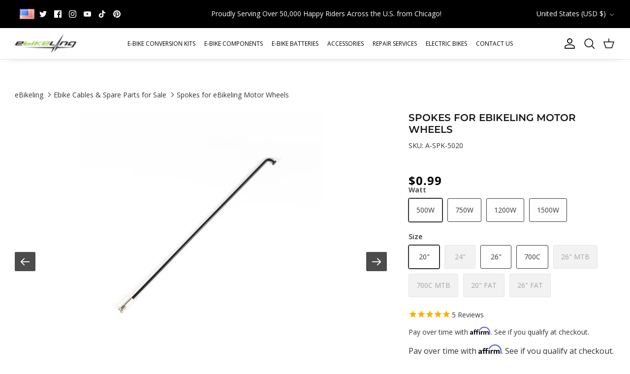

--- FILE ---
content_type: text/html; charset=utf-8
request_url: https://ebikeling.com/products/ebikeling-spoke-for-26
body_size: 60796
content:
<!DOCTYPE html><html lang="en" dir="ltr">
<head>


  <meta name="facebook-domain-verification" content="vhx4xuqldvkczolxpotldaxt474kdx"/>
  <!-- Symmetry 6.0.0 -->

  <title>
    Buy eBikeling Spokes for 26&quot; Motor Wheels - Shop Now!
    
    
  </title>

  


  <meta charset="utf-8" />
<meta name="viewport" content="width=device-width,initial-scale=1.0" />
<meta http-equiv="X-UA-Compatible" content="IE=edge">

<link rel="preconnect" href="https://cdn.shopify.com" crossorigin>
<link rel="preconnect" href="https://fonts.shopify.com" crossorigin>
<link rel="preconnect" href="https://monorail-edge.shopifysvc.com">
<link rel="preconnect" href="https://fonts.googleapis.com">
<link rel="preconnect" href="https://fonts.gstatic.com" crossorigin><link rel="preload" as="font" href="//ebikeling.com/cdn/fonts/open_sans/opensans_n4.c32e4d4eca5273f6d4ee95ddf54b5bbb75fc9b61.woff2" type="font/woff2" crossorigin><link rel="preload" as="font" href="//ebikeling.com/cdn/fonts/open_sans/opensans_n4.c32e4d4eca5273f6d4ee95ddf54b5bbb75fc9b61.woff2" type="font/woff2" crossorigin><link rel="preload" as="font" href="//ebikeling.com/cdn/fonts/montserrat/montserrat_n6.1326b3e84230700ef15b3a29fb520639977513e0.woff2" type="font/woff2" crossorigin><link rel="preload" as="font" href="//ebikeling.com/cdn/fonts/open_sans/opensans_n7.a9393be1574ea8606c68f4441806b2711d0d13e4.woff2" type="font/woff2" crossorigin><link rel="canonical" href="https://ebikeling.com/products/ebikeling-spoke-for-26"><link rel="icon" href="//ebikeling.com/cdn/shop/files/2020-06-03_gercek_son.png?crop=center&height=48&v=1614326890&width=48" type="image/png"><meta name="description" content="Enhance your eBike&#39;s performance with our durable spokes designed for 26&quot; eBikeling motor wheels. Affordable, reliable, and ready to ship. Order today on eBikeling!"><style>.quickbuy-toggle{position:absolute;bottom:0;}</style>

<style>
    @font-face {
  font-family: "Open Sans";
  font-weight: 400;
  font-style: normal;
  font-display: swap;
  src: url("//ebikeling.com/cdn/fonts/open_sans/opensans_n4.c32e4d4eca5273f6d4ee95ddf54b5bbb75fc9b61.woff2") format("woff2"),
       url("//ebikeling.com/cdn/fonts/open_sans/opensans_n4.5f3406f8d94162b37bfa232b486ac93ee892406d.woff") format("woff");
}

    @font-face {
  font-family: "Open Sans";
  font-weight: 700;
  font-style: normal;
  font-display: swap;
  src: url("//ebikeling.com/cdn/fonts/open_sans/opensans_n7.a9393be1574ea8606c68f4441806b2711d0d13e4.woff2") format("woff2"),
       url("//ebikeling.com/cdn/fonts/open_sans/opensans_n7.7b8af34a6ebf52beb1a4c1d8c73ad6910ec2e553.woff") format("woff");
}

    @font-face {
  font-family: "Open Sans";
  font-weight: 500;
  font-style: normal;
  font-display: swap;
  src: url("//ebikeling.com/cdn/fonts/open_sans/opensans_n5.500dcf21ddee5bc5855ad3a20394d3bc363c217c.woff2") format("woff2"),
       url("//ebikeling.com/cdn/fonts/open_sans/opensans_n5.af1a06d824dccfb4d400ba874ef19176651ec834.woff") format("woff");
}

    @font-face {
  font-family: "Open Sans";
  font-weight: 400;
  font-style: italic;
  font-display: swap;
  src: url("//ebikeling.com/cdn/fonts/open_sans/opensans_i4.6f1d45f7a46916cc95c694aab32ecbf7509cbf33.woff2") format("woff2"),
       url("//ebikeling.com/cdn/fonts/open_sans/opensans_i4.4efaa52d5a57aa9a57c1556cc2b7465d18839daa.woff") format("woff");
}

    @font-face {
  font-family: "Open Sans";
  font-weight: 700;
  font-style: italic;
  font-display: swap;
  src: url("//ebikeling.com/cdn/fonts/open_sans/opensans_i7.916ced2e2ce15f7fcd95d196601a15e7b89ee9a4.woff2") format("woff2"),
       url("//ebikeling.com/cdn/fonts/open_sans/opensans_i7.99a9cff8c86ea65461de497ade3d515a98f8b32a.woff") format("woff");
}

    @font-face {
  font-family: Montserrat;
  font-weight: 600;
  font-style: normal;
  font-display: swap;
  src: url("//ebikeling.com/cdn/fonts/montserrat/montserrat_n6.1326b3e84230700ef15b3a29fb520639977513e0.woff2") format("woff2"),
       url("//ebikeling.com/cdn/fonts/montserrat/montserrat_n6.652f051080eb14192330daceed8cd53dfdc5ead9.woff") format("woff");
}

    @font-face {
  font-family: "Open Sans";
  font-weight: 700;
  font-style: normal;
  font-display: swap;
  src: url("//ebikeling.com/cdn/fonts/open_sans/opensans_n7.a9393be1574ea8606c68f4441806b2711d0d13e4.woff2") format("woff2"),
       url("//ebikeling.com/cdn/fonts/open_sans/opensans_n7.7b8af34a6ebf52beb1a4c1d8c73ad6910ec2e553.woff") format("woff");
}

    @font-face {
  font-family: "Open Sans";
  font-weight: 400;
  font-style: normal;
  font-display: swap;
  src: url("//ebikeling.com/cdn/fonts/open_sans/opensans_n4.c32e4d4eca5273f6d4ee95ddf54b5bbb75fc9b61.woff2") format("woff2"),
       url("//ebikeling.com/cdn/fonts/open_sans/opensans_n4.5f3406f8d94162b37bfa232b486ac93ee892406d.woff") format("woff");
}

    @font-face {
  font-family: "Open Sans";
  font-weight: 600;
  font-style: normal;
  font-display: swap;
  src: url("//ebikeling.com/cdn/fonts/open_sans/opensans_n6.15aeff3c913c3fe570c19cdfeed14ce10d09fb08.woff2") format("woff2"),
       url("//ebikeling.com/cdn/fonts/open_sans/opensans_n6.14bef14c75f8837a87f70ce22013cb146ee3e9f3.woff") format("woff");
}

  </style>

  <meta property="og:site_name" content="eBikeling">
<meta property="og:url" content="https://ebikeling.com/products/ebikeling-spoke-for-26">
<meta property="og:title" content="Buy eBikeling Spokes for 26&quot; Motor Wheels - Shop Now!">
<meta property="og:type" content="product">
<meta property="og:description" content="Enhance your eBike&#39;s performance with our durable spokes designed for 26&quot; eBikeling motor wheels. Affordable, reliable, and ready to ship. Order today on eBikeling!"><meta property="og:image" content="http://ebikeling.com/cdn/shop/files/IMG_6780_1200x1200.jpg?v=1744377416">
  <meta property="og:image:secure_url" content="https://ebikeling.com/cdn/shop/files/IMG_6780_1200x1200.jpg?v=1744377416">
  <meta property="og:image:width" content="4000">
  <meta property="og:image:height" content="4000"><meta property="og:price:amount" content="0.99">
  <meta property="og:price:currency" content="USD"><meta name="twitter:site" content="@ebikeling"><meta name="twitter:card" content="summary_large_image">
<meta name="twitter:title" content="Buy eBikeling Spokes for 26&quot; Motor Wheels - Shop Now!">
<meta name="twitter:description" content="Enhance your eBike&#39;s performance with our durable spokes designed for 26&quot; eBikeling motor wheels. Affordable, reliable, and ready to ship. Order today on eBikeling!">

<script type="application/ld+json">
{
  "@context": "https://schema.org",
  "@type": "LocalBusiness",
  "name": "eBikeling",
  "image": "https://ebikeling.com/cdn/shop/files/ebikeling_logo_dark_revised.png?v=1674651304",
  "@id": "https://ebikeling.com",
  "url": "https://ebikeling.com",
  "telephone": "773-455-4949",
  "priceRange": "$$",
  "address": {
    "@type": "PostalAddress",
    "streetAddress": "5658 W Fillmore St",
    "addressLocality": "Chicago",
    "addressRegion": "IL",
    "postalCode": "60644",
    "addressCountry": "US"
  },
  "geo": {
    "@type": "GeoCoordinates",
    "latitude": "41.8675651",
    "longitude": "-87.7665557"
  },
  "openingHoursSpecification": {
    "@type": "OpeningHoursSpecification",
    "dayOfWeek": [
      "Monday",
      "Tuesday",
      "Wednesday",
      "Thursday",
      "Friday"
    ],
    "opens": "09:00",
    "closes": "16:00"
  },
  "sameAs": ["https://twitter.com/ebikeling",
      "https://www.facebook.com/ebikeling/",
      "https://www.instagram.com/ebikeling/",
      "https://www.youtube.com/channel/UCoPy3Ezl4uYKWQ61ncrygzQ",
      "https://www.tiktok.com/@MS4wLjABAAAAIYnG2joXuR1XtHOov7GxHRWn5gRqEHPhBNC-hXZoRo0Pohcg5VEeHjcW7PnM5DNb",
      "https://tr.pinterest.com/ebikeling/"]
}
</script><link href="//ebikeling.com/cdn/shop/t/30/assets/variables.css?v=71691585354739300551756283182" rel="stylesheet" type="text/css" media="all" />
  <link href="//ebikeling.com/cdn/shop/t/30/assets/main.min.css?v=168439632402896457081768986007" rel="stylesheet" type="text/css" media="all" />

  
<link
      rel="preload"
      as="font"
      href="//ebikeling.com/cdn/fonts/open_sans/opensans_n4.c32e4d4eca5273f6d4ee95ddf54b5bbb75fc9b61.woff2"
      type="font/woff2"
      crossorigin><link
      rel="preload"
      as="font"
      href="//ebikeling.com/cdn/fonts/montserrat/montserrat_n6.1326b3e84230700ef15b3a29fb520639977513e0.woff2"
      type="font/woff2"
      crossorigin><script>
      document.addEventListener("DOMContentLoaded", function () {
          // lazy-load bodyScrollLock only when menu/modal is opened
          var menuToggle = document.querySelector('.menu-toggle');
          if (menuToggle) {
              menuToggle.addEventListener('click', function () {
                  if (!window.bodyScrollLock) {
                      var s = document.createElement('script');
                      s.src = "https://cdnjs.cloudflare.com/ajax/libs/body-scroll-lock/3.1.5/bodyScrollLock.min.js";
                      s.async = true;
                      document.body.appendChild(s);
                  }
              });
          }
      });
  </script>

  <script>
      document.documentElement.className = document.documentElement.className.replace('no-js', 'js');

      window.theme = window.theme || {};
      theme.money_format_with_product_code_preference = "${{amount}}";
      theme.money_format_with_cart_code_preference = "${{amount}}";
      theme.money_format = "${{amount}}";
      theme.strings = {
          previous: "Previous",
          next: "Next",
          addressError: "Error looking up that address",
          addressNoResults: "No results for that address",
          addressQueryLimit: "You have exceeded the Google API usage limit. Consider upgrading to a \u003ca href=\"https:\/\/developers.google.com\/maps\/premium\/usage-limits\"\u003ePremium Plan\u003c\/a\u003e.",
          authError: "There was a problem authenticating your Google Maps API Key.",
          icon_labels_left: "Left",
          icon_labels_right: "Right",
          icon_labels_down: "Down",
          icon_labels_close: "Close",
          icon_labels_plus: "Plus",
          imageSlider: "Image slider",
          cart_terms_confirmation: "Please agree to continue. ",
          cart_general_quantity_too_high: "You can only have [QUANTITY] in your cart",
          products_listing_from: "From",
          layout_live_search_see_all: "See all results",
          products_product_add_to_cart: "Add to Cart",
          products_variant_no_stock: "Sold out",
          products_variant_non_existent: "Unavailable",
          products_product_pick_a: "Pick a",
          general_navigation_menu_toggle_aria_label: "Toggle menu",
          general_accessibility_labels_close: "Close",
          products_product_added_to_cart: "Added to cart",
          general_quick_search_pages: "Pages",
          general_quick_search_no_results: "Sorry, we couldn\u0026#39;t find any results",
          collections_general_see_all_subcollections: "See all..."
      };
      theme.routes = {
          cart_url: '/cart',
          cart_add_url: '/cart/add.js',
          cart_update_url: '/cart/update.js',
          predictive_search_url: '/search/suggest'
      };
      theme.settings = {
          cart_type: "drawer",
          after_add_to_cart: "notification",
          quickbuy_style: "button",
          avoid_orphans: true
      };
      document.documentElement.classList.add('js');
  </script><script>window.performance && window.performance.mark && window.performance.mark('shopify.content_for_header.start');</script><meta name="google-site-verification" content="QaAxlOjvw83fuyaqFaHSo9yZhsWRnEu4xgEe1bRLd2E">
<meta id="shopify-digital-wallet" name="shopify-digital-wallet" content="/14471430208/digital_wallets/dialog">
<meta name="shopify-checkout-api-token" content="cb0463a0a0741d206cbe416371cecd9f">
<meta id="in-context-paypal-metadata" data-shop-id="14471430208" data-venmo-supported="true" data-environment="production" data-locale="en_US" data-paypal-v4="true" data-currency="USD">
<link rel="alternate" type="application/json+oembed" href="https://ebikeling.com/products/ebikeling-spoke-for-26.oembed">
<script async="async" src="/checkouts/internal/preloads.js?locale=en-US"></script>
<link rel="preconnect" href="https://shop.app" crossorigin="anonymous">
<script async="async" src="https://shop.app/checkouts/internal/preloads.js?locale=en-US&shop_id=14471430208" crossorigin="anonymous"></script>
<script id="apple-pay-shop-capabilities" type="application/json">{"shopId":14471430208,"countryCode":"US","currencyCode":"USD","merchantCapabilities":["supports3DS"],"merchantId":"gid:\/\/shopify\/Shop\/14471430208","merchantName":"eBikeling","requiredBillingContactFields":["postalAddress","email","phone"],"requiredShippingContactFields":["postalAddress","email","phone"],"shippingType":"shipping","supportedNetworks":["visa","masterCard","amex","discover","elo","jcb"],"total":{"type":"pending","label":"eBikeling","amount":"1.00"},"shopifyPaymentsEnabled":true,"supportsSubscriptions":true}</script>
<script id="shopify-features" type="application/json">{"accessToken":"cb0463a0a0741d206cbe416371cecd9f","betas":["rich-media-storefront-analytics"],"domain":"ebikeling.com","predictiveSearch":true,"shopId":14471430208,"locale":"en"}</script>
<script>var Shopify = Shopify || {};
Shopify.shop = "ebikeling-store.myshopify.com";
Shopify.locale = "en";
Shopify.currency = {"active":"USD","rate":"1.0"};
Shopify.country = "US";
Shopify.theme = {"name":"Main","id":130317844546,"schema_name":"Symmetry","schema_version":"6.0.0","theme_store_id":568,"role":"main"};
Shopify.theme.handle = "null";
Shopify.theme.style = {"id":null,"handle":null};
Shopify.cdnHost = "ebikeling.com/cdn";
Shopify.routes = Shopify.routes || {};
Shopify.routes.root = "/";</script>
<script type="module">!function(o){(o.Shopify=o.Shopify||{}).modules=!0}(window);</script>
<script>!function(o){function n(){var o=[];function n(){o.push(Array.prototype.slice.apply(arguments))}return n.q=o,n}var t=o.Shopify=o.Shopify||{};t.loadFeatures=n(),t.autoloadFeatures=n()}(window);</script>
<script>
  window.ShopifyPay = window.ShopifyPay || {};
  window.ShopifyPay.apiHost = "shop.app\/pay";
  window.ShopifyPay.redirectState = null;
</script>
<script id="shop-js-analytics" type="application/json">{"pageType":"product"}</script>
<script defer="defer" async type="module" src="//ebikeling.com/cdn/shopifycloud/shop-js/modules/v2/client.init-shop-cart-sync_BN7fPSNr.en.esm.js"></script>
<script defer="defer" async type="module" src="//ebikeling.com/cdn/shopifycloud/shop-js/modules/v2/chunk.common_Cbph3Kss.esm.js"></script>
<script defer="defer" async type="module" src="//ebikeling.com/cdn/shopifycloud/shop-js/modules/v2/chunk.modal_DKumMAJ1.esm.js"></script>
<script type="module">
  await import("//ebikeling.com/cdn/shopifycloud/shop-js/modules/v2/client.init-shop-cart-sync_BN7fPSNr.en.esm.js");
await import("//ebikeling.com/cdn/shopifycloud/shop-js/modules/v2/chunk.common_Cbph3Kss.esm.js");
await import("//ebikeling.com/cdn/shopifycloud/shop-js/modules/v2/chunk.modal_DKumMAJ1.esm.js");

  window.Shopify.SignInWithShop?.initShopCartSync?.({"fedCMEnabled":true,"windoidEnabled":true});

</script>
<script defer="defer" async type="module" src="//ebikeling.com/cdn/shopifycloud/shop-js/modules/v2/client.payment-terms_BxzfvcZJ.en.esm.js"></script>
<script defer="defer" async type="module" src="//ebikeling.com/cdn/shopifycloud/shop-js/modules/v2/chunk.common_Cbph3Kss.esm.js"></script>
<script defer="defer" async type="module" src="//ebikeling.com/cdn/shopifycloud/shop-js/modules/v2/chunk.modal_DKumMAJ1.esm.js"></script>
<script type="module">
  await import("//ebikeling.com/cdn/shopifycloud/shop-js/modules/v2/client.payment-terms_BxzfvcZJ.en.esm.js");
await import("//ebikeling.com/cdn/shopifycloud/shop-js/modules/v2/chunk.common_Cbph3Kss.esm.js");
await import("//ebikeling.com/cdn/shopifycloud/shop-js/modules/v2/chunk.modal_DKumMAJ1.esm.js");

  
</script>
<script>
  window.Shopify = window.Shopify || {};
  if (!window.Shopify.featureAssets) window.Shopify.featureAssets = {};
  window.Shopify.featureAssets['shop-js'] = {"shop-cart-sync":["modules/v2/client.shop-cart-sync_CJVUk8Jm.en.esm.js","modules/v2/chunk.common_Cbph3Kss.esm.js","modules/v2/chunk.modal_DKumMAJ1.esm.js"],"init-fed-cm":["modules/v2/client.init-fed-cm_7Fvt41F4.en.esm.js","modules/v2/chunk.common_Cbph3Kss.esm.js","modules/v2/chunk.modal_DKumMAJ1.esm.js"],"init-shop-email-lookup-coordinator":["modules/v2/client.init-shop-email-lookup-coordinator_Cc088_bR.en.esm.js","modules/v2/chunk.common_Cbph3Kss.esm.js","modules/v2/chunk.modal_DKumMAJ1.esm.js"],"init-windoid":["modules/v2/client.init-windoid_hPopwJRj.en.esm.js","modules/v2/chunk.common_Cbph3Kss.esm.js","modules/v2/chunk.modal_DKumMAJ1.esm.js"],"shop-button":["modules/v2/client.shop-button_B0jaPSNF.en.esm.js","modules/v2/chunk.common_Cbph3Kss.esm.js","modules/v2/chunk.modal_DKumMAJ1.esm.js"],"shop-cash-offers":["modules/v2/client.shop-cash-offers_DPIskqss.en.esm.js","modules/v2/chunk.common_Cbph3Kss.esm.js","modules/v2/chunk.modal_DKumMAJ1.esm.js"],"shop-toast-manager":["modules/v2/client.shop-toast-manager_CK7RT69O.en.esm.js","modules/v2/chunk.common_Cbph3Kss.esm.js","modules/v2/chunk.modal_DKumMAJ1.esm.js"],"init-shop-cart-sync":["modules/v2/client.init-shop-cart-sync_BN7fPSNr.en.esm.js","modules/v2/chunk.common_Cbph3Kss.esm.js","modules/v2/chunk.modal_DKumMAJ1.esm.js"],"init-customer-accounts-sign-up":["modules/v2/client.init-customer-accounts-sign-up_CfPf4CXf.en.esm.js","modules/v2/client.shop-login-button_DeIztwXF.en.esm.js","modules/v2/chunk.common_Cbph3Kss.esm.js","modules/v2/chunk.modal_DKumMAJ1.esm.js"],"pay-button":["modules/v2/client.pay-button_CgIwFSYN.en.esm.js","modules/v2/chunk.common_Cbph3Kss.esm.js","modules/v2/chunk.modal_DKumMAJ1.esm.js"],"init-customer-accounts":["modules/v2/client.init-customer-accounts_DQ3x16JI.en.esm.js","modules/v2/client.shop-login-button_DeIztwXF.en.esm.js","modules/v2/chunk.common_Cbph3Kss.esm.js","modules/v2/chunk.modal_DKumMAJ1.esm.js"],"avatar":["modules/v2/client.avatar_BTnouDA3.en.esm.js"],"init-shop-for-new-customer-accounts":["modules/v2/client.init-shop-for-new-customer-accounts_CsZy_esa.en.esm.js","modules/v2/client.shop-login-button_DeIztwXF.en.esm.js","modules/v2/chunk.common_Cbph3Kss.esm.js","modules/v2/chunk.modal_DKumMAJ1.esm.js"],"shop-follow-button":["modules/v2/client.shop-follow-button_BRMJjgGd.en.esm.js","modules/v2/chunk.common_Cbph3Kss.esm.js","modules/v2/chunk.modal_DKumMAJ1.esm.js"],"checkout-modal":["modules/v2/client.checkout-modal_B9Drz_yf.en.esm.js","modules/v2/chunk.common_Cbph3Kss.esm.js","modules/v2/chunk.modal_DKumMAJ1.esm.js"],"shop-login-button":["modules/v2/client.shop-login-button_DeIztwXF.en.esm.js","modules/v2/chunk.common_Cbph3Kss.esm.js","modules/v2/chunk.modal_DKumMAJ1.esm.js"],"lead-capture":["modules/v2/client.lead-capture_DXYzFM3R.en.esm.js","modules/v2/chunk.common_Cbph3Kss.esm.js","modules/v2/chunk.modal_DKumMAJ1.esm.js"],"shop-login":["modules/v2/client.shop-login_CA5pJqmO.en.esm.js","modules/v2/chunk.common_Cbph3Kss.esm.js","modules/v2/chunk.modal_DKumMAJ1.esm.js"],"payment-terms":["modules/v2/client.payment-terms_BxzfvcZJ.en.esm.js","modules/v2/chunk.common_Cbph3Kss.esm.js","modules/v2/chunk.modal_DKumMAJ1.esm.js"]};
</script>
<script>(function() {
  var isLoaded = false;
  function asyncLoad() {
    if (isLoaded) return;
    isLoaded = true;
    var urls = ["https:\/\/cdn1.stamped.io\/files\/widget.min.js?shop=ebikeling-store.myshopify.com","https:\/\/cdn.shopify.com\/s\/files\/1\/0144\/7143\/0208\/t\/23\/assets\/affirmShopify.js?v=1710858551\u0026shop=ebikeling-store.myshopify.com","https:\/\/static.klaviyo.com\/onsite\/js\/WJeL7X\/klaviyo.js?company_id=WJeL7X\u0026shop=ebikeling-store.myshopify.com","https:\/\/shopify-extension.getredo.com\/main.js?widget_id=ocn6huowit2iydd\u0026shop=ebikeling-store.myshopify.com","https:\/\/chat-widget.getredo.com\/widget.js?widgetId=ocn6huowit2iydd\u0026shop=ebikeling-store.myshopify.com"];
    for (var i = 0; i < urls.length; i++) {
      var s = document.createElement('script');
      s.type = 'text/javascript';
      s.async = true;
      s.src = urls[i];
      var x = document.getElementsByTagName('script')[0];
      x.parentNode.insertBefore(s, x);
    }
  };
  if(window.attachEvent) {
    window.attachEvent('onload', asyncLoad);
  } else {
    window.addEventListener('load', asyncLoad, false);
  }
})();</script>
<script id="__st">var __st={"a":14471430208,"offset":-21600,"reqid":"b098e963-c981-47df-9f11-c6bc3d0cf39b-1769755229","pageurl":"ebikeling.com\/products\/ebikeling-spoke-for-26","u":"ab0cf9ee81c1","p":"product","rtyp":"product","rid":4683385634882};</script>
<script>window.ShopifyPaypalV4VisibilityTracking = true;</script>
<script id="captcha-bootstrap">!function(){'use strict';const t='contact',e='account',n='new_comment',o=[[t,t],['blogs',n],['comments',n],[t,'customer']],c=[[e,'customer_login'],[e,'guest_login'],[e,'recover_customer_password'],[e,'create_customer']],r=t=>t.map((([t,e])=>`form[action*='/${t}']:not([data-nocaptcha='true']) input[name='form_type'][value='${e}']`)).join(','),a=t=>()=>t?[...document.querySelectorAll(t)].map((t=>t.form)):[];function s(){const t=[...o],e=r(t);return a(e)}const i='password',u='form_key',d=['recaptcha-v3-token','g-recaptcha-response','h-captcha-response',i],f=()=>{try{return window.sessionStorage}catch{return}},m='__shopify_v',_=t=>t.elements[u];function p(t,e,n=!1){try{const o=window.sessionStorage,c=JSON.parse(o.getItem(e)),{data:r}=function(t){const{data:e,action:n}=t;return t[m]||n?{data:e,action:n}:{data:t,action:n}}(c);for(const[e,n]of Object.entries(r))t.elements[e]&&(t.elements[e].value=n);n&&o.removeItem(e)}catch(o){console.error('form repopulation failed',{error:o})}}const l='form_type',E='cptcha';function T(t){t.dataset[E]=!0}const w=window,h=w.document,L='Shopify',v='ce_forms',y='captcha';let A=!1;((t,e)=>{const n=(g='f06e6c50-85a8-45c8-87d0-21a2b65856fe',I='https://cdn.shopify.com/shopifycloud/storefront-forms-hcaptcha/ce_storefront_forms_captcha_hcaptcha.v1.5.2.iife.js',D={infoText:'Protected by hCaptcha',privacyText:'Privacy',termsText:'Terms'},(t,e,n)=>{const o=w[L][v],c=o.bindForm;if(c)return c(t,g,e,D).then(n);var r;o.q.push([[t,g,e,D],n]),r=I,A||(h.body.append(Object.assign(h.createElement('script'),{id:'captcha-provider',async:!0,src:r})),A=!0)});var g,I,D;w[L]=w[L]||{},w[L][v]=w[L][v]||{},w[L][v].q=[],w[L][y]=w[L][y]||{},w[L][y].protect=function(t,e){n(t,void 0,e),T(t)},Object.freeze(w[L][y]),function(t,e,n,w,h,L){const[v,y,A,g]=function(t,e,n){const i=e?o:[],u=t?c:[],d=[...i,...u],f=r(d),m=r(i),_=r(d.filter((([t,e])=>n.includes(e))));return[a(f),a(m),a(_),s()]}(w,h,L),I=t=>{const e=t.target;return e instanceof HTMLFormElement?e:e&&e.form},D=t=>v().includes(t);t.addEventListener('submit',(t=>{const e=I(t);if(!e)return;const n=D(e)&&!e.dataset.hcaptchaBound&&!e.dataset.recaptchaBound,o=_(e),c=g().includes(e)&&(!o||!o.value);(n||c)&&t.preventDefault(),c&&!n&&(function(t){try{if(!f())return;!function(t){const e=f();if(!e)return;const n=_(t);if(!n)return;const o=n.value;o&&e.removeItem(o)}(t);const e=Array.from(Array(32),(()=>Math.random().toString(36)[2])).join('');!function(t,e){_(t)||t.append(Object.assign(document.createElement('input'),{type:'hidden',name:u})),t.elements[u].value=e}(t,e),function(t,e){const n=f();if(!n)return;const o=[...t.querySelectorAll(`input[type='${i}']`)].map((({name:t})=>t)),c=[...d,...o],r={};for(const[a,s]of new FormData(t).entries())c.includes(a)||(r[a]=s);n.setItem(e,JSON.stringify({[m]:1,action:t.action,data:r}))}(t,e)}catch(e){console.error('failed to persist form',e)}}(e),e.submit())}));const S=(t,e)=>{t&&!t.dataset[E]&&(n(t,e.some((e=>e===t))),T(t))};for(const o of['focusin','change'])t.addEventListener(o,(t=>{const e=I(t);D(e)&&S(e,y())}));const B=e.get('form_key'),M=e.get(l),P=B&&M;t.addEventListener('DOMContentLoaded',(()=>{const t=y();if(P)for(const e of t)e.elements[l].value===M&&p(e,B);[...new Set([...A(),...v().filter((t=>'true'===t.dataset.shopifyCaptcha))])].forEach((e=>S(e,t)))}))}(h,new URLSearchParams(w.location.search),n,t,e,['guest_login'])})(!0,!0)}();</script>
<script integrity="sha256-4kQ18oKyAcykRKYeNunJcIwy7WH5gtpwJnB7kiuLZ1E=" data-source-attribution="shopify.loadfeatures" defer="defer" src="//ebikeling.com/cdn/shopifycloud/storefront/assets/storefront/load_feature-a0a9edcb.js" crossorigin="anonymous"></script>
<script crossorigin="anonymous" defer="defer" src="//ebikeling.com/cdn/shopifycloud/storefront/assets/shopify_pay/storefront-65b4c6d7.js?v=20250812"></script>
<script data-source-attribution="shopify.dynamic_checkout.dynamic.init">var Shopify=Shopify||{};Shopify.PaymentButton=Shopify.PaymentButton||{isStorefrontPortableWallets:!0,init:function(){window.Shopify.PaymentButton.init=function(){};var t=document.createElement("script");t.src="https://ebikeling.com/cdn/shopifycloud/portable-wallets/latest/portable-wallets.en.js",t.type="module",document.head.appendChild(t)}};
</script>
<script data-source-attribution="shopify.dynamic_checkout.buyer_consent">
  function portableWalletsHideBuyerConsent(e){var t=document.getElementById("shopify-buyer-consent"),n=document.getElementById("shopify-subscription-policy-button");t&&n&&(t.classList.add("hidden"),t.setAttribute("aria-hidden","true"),n.removeEventListener("click",e))}function portableWalletsShowBuyerConsent(e){var t=document.getElementById("shopify-buyer-consent"),n=document.getElementById("shopify-subscription-policy-button");t&&n&&(t.classList.remove("hidden"),t.removeAttribute("aria-hidden"),n.addEventListener("click",e))}window.Shopify?.PaymentButton&&(window.Shopify.PaymentButton.hideBuyerConsent=portableWalletsHideBuyerConsent,window.Shopify.PaymentButton.showBuyerConsent=portableWalletsShowBuyerConsent);
</script>
<script>
  function portableWalletsCleanup(e){e&&e.src&&console.error("Failed to load portable wallets script "+e.src);var t=document.querySelectorAll("shopify-accelerated-checkout .shopify-payment-button__skeleton, shopify-accelerated-checkout-cart .wallet-cart-button__skeleton"),e=document.getElementById("shopify-buyer-consent");for(let e=0;e<t.length;e++)t[e].remove();e&&e.remove()}function portableWalletsNotLoadedAsModule(e){e instanceof ErrorEvent&&"string"==typeof e.message&&e.message.includes("import.meta")&&"string"==typeof e.filename&&e.filename.includes("portable-wallets")&&(window.removeEventListener("error",portableWalletsNotLoadedAsModule),window.Shopify.PaymentButton.failedToLoad=e,"loading"===document.readyState?document.addEventListener("DOMContentLoaded",window.Shopify.PaymentButton.init):window.Shopify.PaymentButton.init())}window.addEventListener("error",portableWalletsNotLoadedAsModule);
</script>

<script type="module" src="https://ebikeling.com/cdn/shopifycloud/portable-wallets/latest/portable-wallets.en.js" onError="portableWalletsCleanup(this)" crossorigin="anonymous"></script>
<script nomodule>
  document.addEventListener("DOMContentLoaded", portableWalletsCleanup);
</script>

<link id="shopify-accelerated-checkout-styles" rel="stylesheet" media="screen" href="https://ebikeling.com/cdn/shopifycloud/portable-wallets/latest/accelerated-checkout-backwards-compat.css" crossorigin="anonymous">
<style id="shopify-accelerated-checkout-cart">
        #shopify-buyer-consent {
  margin-top: 1em;
  display: inline-block;
  width: 100%;
}

#shopify-buyer-consent.hidden {
  display: none;
}

#shopify-subscription-policy-button {
  background: none;
  border: none;
  padding: 0;
  text-decoration: underline;
  font-size: inherit;
  cursor: pointer;
}

#shopify-subscription-policy-button::before {
  box-shadow: none;
}

      </style>

<script>window.performance && window.performance.mark && window.performance.mark('shopify.content_for_header.end');</script>
<!-- GSSTART Slider code start. Do not change -->
  
    <script>
        document.write('<script src="' + 'https://gravity-software.com//js/shopify/slider_prod4683385634882.js?v=83a2882d87d16bbe3fcfdbf31743222d' + Math.floor(Math.random() * 100) + '"\><\/script>');
    </script>
    <script type="text/javascript"
            src="https://gravity-software.com/js/shopify/slider_shop31639.js?v=83a2882d87d16bbe3fcfdbf31743222d"></script>
  
    <script>
        gsSliderDefaultV = "32443759001666";
        var variantImagesByVarianName = {};
        var variantImagesByVarianNameMix = {};
        var variantImagesGS = {},
            thumbnails,
            variant,
            variantImage,
            optionValue,
            cntImages;
        productOptions = [];
        cntImages = 0;
        
        variant = {"id":32443759001666,"title":"500W \/ 20\"","option1":"500W","option2":"20\"","option3":null,"sku":"A-SPK-5020","requires_shipping":true,"taxable":true,"featured_image":null,"available":true,"name":"Spokes for eBikeling Motor Wheels - 500W \/ 20\"","public_title":"500W \/ 20\"","options":["500W","20\""],"price":99,"weight":113,"compare_at_price":null,"inventory_management":"shopify","barcode":null,"requires_selling_plan":false,"selling_plan_allocations":[]};
        if (typeof variant.featured_image !== 'undefined' && variant.featured_image !== null) {
            variantImage = variant.featured_image.src.split('?')[0].replace(/http(s)?:/, '');
            variantImagesGS[variant.id] = variantImage;
            variantImagesByVarianName[variant.option1] = variantImage;
            var variantMixName = "";
            if (variant.option1 != null) {
                variantMixName = variant.option1;
            }
            if (variant.option2 != null) {
                variantImagesByVarianName[variant.option2] = variantImage;
                variantMixName = variantMixName + ";gs;" + variant.option2;
            }
            if (variant.option3 != null) {
                variantImagesByVarianName[variant.option3] = variantImage;
                variantMixName = variantMixName + ";gs;" + variant.option3;
            }

            if (variantMixName != "") {
                variantImagesByVarianNameMix[variantMixName] = variantImage;
            }

            cntImages++;
        }
        
        variant = {"id":40319364038722,"title":"500W \/ 24\"","option1":"500W","option2":"24\"","option3":null,"sku":"A-SPK-5024","requires_shipping":true,"taxable":true,"featured_image":null,"available":false,"name":"Spokes for eBikeling Motor Wheels - 500W \/ 24\"","public_title":"500W \/ 24\"","options":["500W","24\""],"price":99,"weight":113,"compare_at_price":null,"inventory_management":"shopify","barcode":null,"requires_selling_plan":false,"selling_plan_allocations":[]};
        if (typeof variant.featured_image !== 'undefined' && variant.featured_image !== null) {
            variantImage = variant.featured_image.src.split('?')[0].replace(/http(s)?:/, '');
            variantImagesGS[variant.id] = variantImage;
            variantImagesByVarianName[variant.option1] = variantImage;
            var variantMixName = "";
            if (variant.option1 != null) {
                variantMixName = variant.option1;
            }
            if (variant.option2 != null) {
                variantImagesByVarianName[variant.option2] = variantImage;
                variantMixName = variantMixName + ";gs;" + variant.option2;
            }
            if (variant.option3 != null) {
                variantImagesByVarianName[variant.option3] = variantImage;
                variantMixName = variantMixName + ";gs;" + variant.option3;
            }

            if (variantMixName != "") {
                variantImagesByVarianNameMix[variantMixName] = variantImage;
            }

            cntImages++;
        }
        
        variant = {"id":40319364071490,"title":"500W \/ 26\"","option1":"500W","option2":"26\"","option3":null,"sku":"A-SPK-5026","requires_shipping":true,"taxable":true,"featured_image":null,"available":true,"name":"Spokes for eBikeling Motor Wheels - 500W \/ 26\"","public_title":"500W \/ 26\"","options":["500W","26\""],"price":99,"weight":113,"compare_at_price":null,"inventory_management":"shopify","barcode":null,"requires_selling_plan":false,"selling_plan_allocations":[]};
        if (typeof variant.featured_image !== 'undefined' && variant.featured_image !== null) {
            variantImage = variant.featured_image.src.split('?')[0].replace(/http(s)?:/, '');
            variantImagesGS[variant.id] = variantImage;
            variantImagesByVarianName[variant.option1] = variantImage;
            var variantMixName = "";
            if (variant.option1 != null) {
                variantMixName = variant.option1;
            }
            if (variant.option2 != null) {
                variantImagesByVarianName[variant.option2] = variantImage;
                variantMixName = variantMixName + ";gs;" + variant.option2;
            }
            if (variant.option3 != null) {
                variantImagesByVarianName[variant.option3] = variantImage;
                variantMixName = variantMixName + ";gs;" + variant.option3;
            }

            if (variantMixName != "") {
                variantImagesByVarianNameMix[variantMixName] = variantImage;
            }

            cntImages++;
        }
        
        variant = {"id":40319364104258,"title":"500W \/ 700C","option1":"500W","option2":"700C","option3":null,"sku":"A-SPK-5070","requires_shipping":true,"taxable":true,"featured_image":null,"available":true,"name":"Spokes for eBikeling Motor Wheels - 500W \/ 700C","public_title":"500W \/ 700C","options":["500W","700C"],"price":99,"weight":113,"compare_at_price":null,"inventory_management":"shopify","barcode":null,"requires_selling_plan":false,"selling_plan_allocations":[]};
        if (typeof variant.featured_image !== 'undefined' && variant.featured_image !== null) {
            variantImage = variant.featured_image.src.split('?')[0].replace(/http(s)?:/, '');
            variantImagesGS[variant.id] = variantImage;
            variantImagesByVarianName[variant.option1] = variantImage;
            var variantMixName = "";
            if (variant.option1 != null) {
                variantMixName = variant.option1;
            }
            if (variant.option2 != null) {
                variantImagesByVarianName[variant.option2] = variantImage;
                variantMixName = variantMixName + ";gs;" + variant.option2;
            }
            if (variant.option3 != null) {
                variantImagesByVarianName[variant.option3] = variantImage;
                variantMixName = variantMixName + ";gs;" + variant.option3;
            }

            if (variantMixName != "") {
                variantImagesByVarianNameMix[variantMixName] = variantImage;
            }

            cntImages++;
        }
        
        variant = {"id":40319364333634,"title":"750W \/ 26\"","option1":"750W","option2":"26\"","option3":null,"sku":"A-SPK-7526","requires_shipping":true,"taxable":true,"featured_image":null,"available":true,"name":"Spokes for eBikeling Motor Wheels - 750W \/ 26\"","public_title":"750W \/ 26\"","options":["750W","26\""],"price":99,"weight":113,"compare_at_price":null,"inventory_management":"shopify","barcode":null,"requires_selling_plan":false,"selling_plan_allocations":[]};
        if (typeof variant.featured_image !== 'undefined' && variant.featured_image !== null) {
            variantImage = variant.featured_image.src.split('?')[0].replace(/http(s)?:/, '');
            variantImagesGS[variant.id] = variantImage;
            variantImagesByVarianName[variant.option1] = variantImage;
            var variantMixName = "";
            if (variant.option1 != null) {
                variantMixName = variant.option1;
            }
            if (variant.option2 != null) {
                variantImagesByVarianName[variant.option2] = variantImage;
                variantMixName = variantMixName + ";gs;" + variant.option2;
            }
            if (variant.option3 != null) {
                variantImagesByVarianName[variant.option3] = variantImage;
                variantMixName = variantMixName + ";gs;" + variant.option3;
            }

            if (variantMixName != "") {
                variantImagesByVarianNameMix[variantMixName] = variantImage;
            }

            cntImages++;
        }
        
        variant = {"id":40319364366402,"title":"750W \/ 700C","option1":"750W","option2":"700C","option3":null,"sku":"A-SPK-7570","requires_shipping":true,"taxable":true,"featured_image":null,"available":true,"name":"Spokes for eBikeling Motor Wheels - 750W \/ 700C","public_title":"750W \/ 700C","options":["750W","700C"],"price":99,"weight":113,"compare_at_price":null,"inventory_management":"shopify","barcode":null,"requires_selling_plan":false,"selling_plan_allocations":[]};
        if (typeof variant.featured_image !== 'undefined' && variant.featured_image !== null) {
            variantImage = variant.featured_image.src.split('?')[0].replace(/http(s)?:/, '');
            variantImagesGS[variant.id] = variantImage;
            variantImagesByVarianName[variant.option1] = variantImage;
            var variantMixName = "";
            if (variant.option1 != null) {
                variantMixName = variant.option1;
            }
            if (variant.option2 != null) {
                variantImagesByVarianName[variant.option2] = variantImage;
                variantMixName = variantMixName + ";gs;" + variant.option2;
            }
            if (variant.option3 != null) {
                variantImagesByVarianName[variant.option3] = variantImage;
                variantMixName = variantMixName + ";gs;" + variant.option3;
            }

            if (variantMixName != "") {
                variantImagesByVarianNameMix[variantMixName] = variantImage;
            }

            cntImages++;
        }
        
        variant = {"id":40319364464706,"title":"750W \/ 26\" MTB","option1":"750W","option2":"26\" MTB","option3":null,"sku":"A-SPK-7526M","requires_shipping":true,"taxable":true,"featured_image":null,"available":false,"name":"Spokes for eBikeling Motor Wheels - 750W \/ 26\" MTB","public_title":"750W \/ 26\" MTB","options":["750W","26\" MTB"],"price":99,"weight":113,"compare_at_price":null,"inventory_management":"shopify","barcode":null,"requires_selling_plan":false,"selling_plan_allocations":[]};
        if (typeof variant.featured_image !== 'undefined' && variant.featured_image !== null) {
            variantImage = variant.featured_image.src.split('?')[0].replace(/http(s)?:/, '');
            variantImagesGS[variant.id] = variantImage;
            variantImagesByVarianName[variant.option1] = variantImage;
            var variantMixName = "";
            if (variant.option1 != null) {
                variantMixName = variant.option1;
            }
            if (variant.option2 != null) {
                variantImagesByVarianName[variant.option2] = variantImage;
                variantMixName = variantMixName + ";gs;" + variant.option2;
            }
            if (variant.option3 != null) {
                variantImagesByVarianName[variant.option3] = variantImage;
                variantMixName = variantMixName + ";gs;" + variant.option3;
            }

            if (variantMixName != "") {
                variantImagesByVarianNameMix[variantMixName] = variantImage;
            }

            cntImages++;
        }
        
        variant = {"id":40319364497474,"title":"750W \/ 700C MTB","option1":"750W","option2":"700C MTB","option3":null,"sku":"A-SPK-7570M","requires_shipping":true,"taxable":true,"featured_image":null,"available":false,"name":"Spokes for eBikeling Motor Wheels - 750W \/ 700C MTB","public_title":"750W \/ 700C MTB","options":["750W","700C MTB"],"price":99,"weight":113,"compare_at_price":null,"inventory_management":"shopify","barcode":null,"requires_selling_plan":false,"selling_plan_allocations":[]};
        if (typeof variant.featured_image !== 'undefined' && variant.featured_image !== null) {
            variantImage = variant.featured_image.src.split('?')[0].replace(/http(s)?:/, '');
            variantImagesGS[variant.id] = variantImage;
            variantImagesByVarianName[variant.option1] = variantImage;
            var variantMixName = "";
            if (variant.option1 != null) {
                variantMixName = variant.option1;
            }
            if (variant.option2 != null) {
                variantImagesByVarianName[variant.option2] = variantImage;
                variantMixName = variantMixName + ";gs;" + variant.option2;
            }
            if (variant.option3 != null) {
                variantImagesByVarianName[variant.option3] = variantImage;
                variantMixName = variantMixName + ";gs;" + variant.option3;
            }

            if (variantMixName != "") {
                variantImagesByVarianNameMix[variantMixName] = variantImage;
            }

            cntImages++;
        }
        
        variant = {"id":32443759034434,"title":"1200W \/ 20\"","option1":"1200W","option2":"20\"","option3":null,"sku":"A-SPK-1220","requires_shipping":true,"taxable":true,"featured_image":null,"available":true,"name":"Spokes for eBikeling Motor Wheels - 1200W \/ 20\"","public_title":"1200W \/ 20\"","options":["1200W","20\""],"price":99,"weight":113,"compare_at_price":null,"inventory_management":"shopify","barcode":null,"requires_selling_plan":false,"selling_plan_allocations":[]};
        if (typeof variant.featured_image !== 'undefined' && variant.featured_image !== null) {
            variantImage = variant.featured_image.src.split('?')[0].replace(/http(s)?:/, '');
            variantImagesGS[variant.id] = variantImage;
            variantImagesByVarianName[variant.option1] = variantImage;
            var variantMixName = "";
            if (variant.option1 != null) {
                variantMixName = variant.option1;
            }
            if (variant.option2 != null) {
                variantImagesByVarianName[variant.option2] = variantImage;
                variantMixName = variantMixName + ";gs;" + variant.option2;
            }
            if (variant.option3 != null) {
                variantImagesByVarianName[variant.option3] = variantImage;
                variantMixName = variantMixName + ";gs;" + variant.option3;
            }

            if (variantMixName != "") {
                variantImagesByVarianNameMix[variantMixName] = variantImage;
            }

            cntImages++;
        }
        
        variant = {"id":40319364530242,"title":"1200W \/ 24\"","option1":"1200W","option2":"24\"","option3":null,"sku":"A-SPK-1224","requires_shipping":true,"taxable":true,"featured_image":null,"available":true,"name":"Spokes for eBikeling Motor Wheels - 1200W \/ 24\"","public_title":"1200W \/ 24\"","options":["1200W","24\""],"price":99,"weight":113,"compare_at_price":null,"inventory_management":"shopify","barcode":null,"requires_selling_plan":false,"selling_plan_allocations":[]};
        if (typeof variant.featured_image !== 'undefined' && variant.featured_image !== null) {
            variantImage = variant.featured_image.src.split('?')[0].replace(/http(s)?:/, '');
            variantImagesGS[variant.id] = variantImage;
            variantImagesByVarianName[variant.option1] = variantImage;
            var variantMixName = "";
            if (variant.option1 != null) {
                variantMixName = variant.option1;
            }
            if (variant.option2 != null) {
                variantImagesByVarianName[variant.option2] = variantImage;
                variantMixName = variantMixName + ";gs;" + variant.option2;
            }
            if (variant.option3 != null) {
                variantImagesByVarianName[variant.option3] = variantImage;
                variantMixName = variantMixName + ";gs;" + variant.option3;
            }

            if (variantMixName != "") {
                variantImagesByVarianNameMix[variantMixName] = variantImage;
            }

            cntImages++;
        }
        
        variant = {"id":40319364563010,"title":"1200W \/ 26\"","option1":"1200W","option2":"26\"","option3":null,"sku":"A-SPK-1226","requires_shipping":true,"taxable":true,"featured_image":null,"available":true,"name":"Spokes for eBikeling Motor Wheels - 1200W \/ 26\"","public_title":"1200W \/ 26\"","options":["1200W","26\""],"price":99,"weight":113,"compare_at_price":null,"inventory_management":"shopify","barcode":null,"requires_selling_plan":false,"selling_plan_allocations":[]};
        if (typeof variant.featured_image !== 'undefined' && variant.featured_image !== null) {
            variantImage = variant.featured_image.src.split('?')[0].replace(/http(s)?:/, '');
            variantImagesGS[variant.id] = variantImage;
            variantImagesByVarianName[variant.option1] = variantImage;
            var variantMixName = "";
            if (variant.option1 != null) {
                variantMixName = variant.option1;
            }
            if (variant.option2 != null) {
                variantImagesByVarianName[variant.option2] = variantImage;
                variantMixName = variantMixName + ";gs;" + variant.option2;
            }
            if (variant.option3 != null) {
                variantImagesByVarianName[variant.option3] = variantImage;
                variantMixName = variantMixName + ";gs;" + variant.option3;
            }

            if (variantMixName != "") {
                variantImagesByVarianNameMix[variantMixName] = variantImage;
            }

            cntImages++;
        }
        
        variant = {"id":40319364595778,"title":"1200W \/ 700C","option1":"1200W","option2":"700C","option3":null,"sku":"A-SPK-1270","requires_shipping":true,"taxable":true,"featured_image":null,"available":true,"name":"Spokes for eBikeling Motor Wheels - 1200W \/ 700C","public_title":"1200W \/ 700C","options":["1200W","700C"],"price":99,"weight":113,"compare_at_price":null,"inventory_management":"shopify","barcode":null,"requires_selling_plan":false,"selling_plan_allocations":[]};
        if (typeof variant.featured_image !== 'undefined' && variant.featured_image !== null) {
            variantImage = variant.featured_image.src.split('?')[0].replace(/http(s)?:/, '');
            variantImagesGS[variant.id] = variantImage;
            variantImagesByVarianName[variant.option1] = variantImage;
            var variantMixName = "";
            if (variant.option1 != null) {
                variantMixName = variant.option1;
            }
            if (variant.option2 != null) {
                variantImagesByVarianName[variant.option2] = variantImage;
                variantMixName = variantMixName + ";gs;" + variant.option2;
            }
            if (variant.option3 != null) {
                variantImagesByVarianName[variant.option3] = variantImage;
                variantMixName = variantMixName + ";gs;" + variant.option3;
            }

            if (variantMixName != "") {
                variantImagesByVarianNameMix[variantMixName] = variantImage;
            }

            cntImages++;
        }
        
        variant = {"id":40319364628546,"title":"1200W \/ 20\" FAT","option1":"1200W","option2":"20\" FAT","option3":null,"sku":"A-SPK-1220F","requires_shipping":true,"taxable":true,"featured_image":null,"available":true,"name":"Spokes for eBikeling Motor Wheels - 1200W \/ 20\" FAT","public_title":"1200W \/ 20\" FAT","options":["1200W","20\" FAT"],"price":99,"weight":113,"compare_at_price":null,"inventory_management":"shopify","barcode":null,"requires_selling_plan":false,"selling_plan_allocations":[]};
        if (typeof variant.featured_image !== 'undefined' && variant.featured_image !== null) {
            variantImage = variant.featured_image.src.split('?')[0].replace(/http(s)?:/, '');
            variantImagesGS[variant.id] = variantImage;
            variantImagesByVarianName[variant.option1] = variantImage;
            var variantMixName = "";
            if (variant.option1 != null) {
                variantMixName = variant.option1;
            }
            if (variant.option2 != null) {
                variantImagesByVarianName[variant.option2] = variantImage;
                variantMixName = variantMixName + ";gs;" + variant.option2;
            }
            if (variant.option3 != null) {
                variantImagesByVarianName[variant.option3] = variantImage;
                variantMixName = variantMixName + ";gs;" + variant.option3;
            }

            if (variantMixName != "") {
                variantImagesByVarianNameMix[variantMixName] = variantImage;
            }

            cntImages++;
        }
        
        variant = {"id":40319364661314,"title":"1200W \/ 26\" FAT","option1":"1200W","option2":"26\" FAT","option3":null,"sku":"A-SPK-1226F","requires_shipping":true,"taxable":true,"featured_image":null,"available":true,"name":"Spokes for eBikeling Motor Wheels - 1200W \/ 26\" FAT","public_title":"1200W \/ 26\" FAT","options":["1200W","26\" FAT"],"price":99,"weight":113,"compare_at_price":null,"inventory_management":"shopify","barcode":null,"requires_selling_plan":false,"selling_plan_allocations":[]};
        if (typeof variant.featured_image !== 'undefined' && variant.featured_image !== null) {
            variantImage = variant.featured_image.src.split('?')[0].replace(/http(s)?:/, '');
            variantImagesGS[variant.id] = variantImage;
            variantImagesByVarianName[variant.option1] = variantImage;
            var variantMixName = "";
            if (variant.option1 != null) {
                variantMixName = variant.option1;
            }
            if (variant.option2 != null) {
                variantImagesByVarianName[variant.option2] = variantImage;
                variantMixName = variantMixName + ";gs;" + variant.option2;
            }
            if (variant.option3 != null) {
                variantImagesByVarianName[variant.option3] = variantImage;
                variantMixName = variantMixName + ";gs;" + variant.option3;
            }

            if (variantMixName != "") {
                variantImagesByVarianNameMix[variantMixName] = variantImage;
            }

            cntImages++;
        }
        
        variant = {"id":40319364694082,"title":"1200W \/ 26\" MTB","option1":"1200W","option2":"26\" MTB","option3":null,"sku":"A-SPK-1226M","requires_shipping":true,"taxable":true,"featured_image":null,"available":false,"name":"Spokes for eBikeling Motor Wheels - 1200W \/ 26\" MTB","public_title":"1200W \/ 26\" MTB","options":["1200W","26\" MTB"],"price":99,"weight":113,"compare_at_price":null,"inventory_management":"shopify","barcode":null,"requires_selling_plan":false,"selling_plan_allocations":[]};
        if (typeof variant.featured_image !== 'undefined' && variant.featured_image !== null) {
            variantImage = variant.featured_image.src.split('?')[0].replace(/http(s)?:/, '');
            variantImagesGS[variant.id] = variantImage;
            variantImagesByVarianName[variant.option1] = variantImage;
            var variantMixName = "";
            if (variant.option1 != null) {
                variantMixName = variant.option1;
            }
            if (variant.option2 != null) {
                variantImagesByVarianName[variant.option2] = variantImage;
                variantMixName = variantMixName + ";gs;" + variant.option2;
            }
            if (variant.option3 != null) {
                variantImagesByVarianName[variant.option3] = variantImage;
                variantMixName = variantMixName + ";gs;" + variant.option3;
            }

            if (variantMixName != "") {
                variantImagesByVarianNameMix[variantMixName] = variantImage;
            }

            cntImages++;
        }
        
        variant = {"id":40319364726850,"title":"1200W \/ 700C MTB","option1":"1200W","option2":"700C MTB","option3":null,"sku":"A-SPK-1270M","requires_shipping":true,"taxable":true,"featured_image":null,"available":false,"name":"Spokes for eBikeling Motor Wheels - 1200W \/ 700C MTB","public_title":"1200W \/ 700C MTB","options":["1200W","700C MTB"],"price":99,"weight":113,"compare_at_price":null,"inventory_management":"shopify","barcode":null,"requires_selling_plan":false,"selling_plan_allocations":[]};
        if (typeof variant.featured_image !== 'undefined' && variant.featured_image !== null) {
            variantImage = variant.featured_image.src.split('?')[0].replace(/http(s)?:/, '');
            variantImagesGS[variant.id] = variantImage;
            variantImagesByVarianName[variant.option1] = variantImage;
            var variantMixName = "";
            if (variant.option1 != null) {
                variantMixName = variant.option1;
            }
            if (variant.option2 != null) {
                variantImagesByVarianName[variant.option2] = variantImage;
                variantMixName = variantMixName + ";gs;" + variant.option2;
            }
            if (variant.option3 != null) {
                variantImagesByVarianName[variant.option3] = variantImage;
                variantMixName = variantMixName + ";gs;" + variant.option3;
            }

            if (variantMixName != "") {
                variantImagesByVarianNameMix[variantMixName] = variantImage;
            }

            cntImages++;
        }
        
        variant = {"id":40319364792386,"title":"1500W \/ 26\"","option1":"1500W","option2":"26\"","option3":null,"sku":"A-SPK-1526","requires_shipping":true,"taxable":true,"featured_image":null,"available":true,"name":"Spokes for eBikeling Motor Wheels - 1500W \/ 26\"","public_title":"1500W \/ 26\"","options":["1500W","26\""],"price":99,"weight":113,"compare_at_price":null,"inventory_management":"shopify","barcode":null,"requires_selling_plan":false,"selling_plan_allocations":[]};
        if (typeof variant.featured_image !== 'undefined' && variant.featured_image !== null) {
            variantImage = variant.featured_image.src.split('?')[0].replace(/http(s)?:/, '');
            variantImagesGS[variant.id] = variantImage;
            variantImagesByVarianName[variant.option1] = variantImage;
            var variantMixName = "";
            if (variant.option1 != null) {
                variantMixName = variant.option1;
            }
            if (variant.option2 != null) {
                variantImagesByVarianName[variant.option2] = variantImage;
                variantMixName = variantMixName + ";gs;" + variant.option2;
            }
            if (variant.option3 != null) {
                variantImagesByVarianName[variant.option3] = variantImage;
                variantMixName = variantMixName + ";gs;" + variant.option3;
            }

            if (variantMixName != "") {
                variantImagesByVarianNameMix[variantMixName] = variantImage;
            }

            cntImages++;
        }
        
        variant = {"id":40319364825154,"title":"1500W \/ 700C","option1":"1500W","option2":"700C","option3":null,"sku":"A-SPK-1570","requires_shipping":true,"taxable":true,"featured_image":null,"available":true,"name":"Spokes for eBikeling Motor Wheels - 1500W \/ 700C","public_title":"1500W \/ 700C","options":["1500W","700C"],"price":99,"weight":113,"compare_at_price":null,"inventory_management":"shopify","barcode":null,"requires_selling_plan":false,"selling_plan_allocations":[]};
        if (typeof variant.featured_image !== 'undefined' && variant.featured_image !== null) {
            variantImage = variant.featured_image.src.split('?')[0].replace(/http(s)?:/, '');
            variantImagesGS[variant.id] = variantImage;
            variantImagesByVarianName[variant.option1] = variantImage;
            var variantMixName = "";
            if (variant.option1 != null) {
                variantMixName = variant.option1;
            }
            if (variant.option2 != null) {
                variantImagesByVarianName[variant.option2] = variantImage;
                variantMixName = variantMixName + ";gs;" + variant.option2;
            }
            if (variant.option3 != null) {
                variantImagesByVarianName[variant.option3] = variantImage;
                variantMixName = variantMixName + ";gs;" + variant.option3;
            }

            if (variantMixName != "") {
                variantImagesByVarianNameMix[variantMixName] = variantImage;
            }

            cntImages++;
        }
        
        variant = {"id":40319364890690,"title":"1500W \/ 26\" FAT","option1":"1500W","option2":"26\" FAT","option3":null,"sku":"A-SPK-1526F","requires_shipping":true,"taxable":true,"featured_image":null,"available":true,"name":"Spokes for eBikeling Motor Wheels - 1500W \/ 26\" FAT","public_title":"1500W \/ 26\" FAT","options":["1500W","26\" FAT"],"price":99,"weight":113,"compare_at_price":null,"inventory_management":"shopify","barcode":null,"requires_selling_plan":false,"selling_plan_allocations":[]};
        if (typeof variant.featured_image !== 'undefined' && variant.featured_image !== null) {
            variantImage = variant.featured_image.src.split('?')[0].replace(/http(s)?:/, '');
            variantImagesGS[variant.id] = variantImage;
            variantImagesByVarianName[variant.option1] = variantImage;
            var variantMixName = "";
            if (variant.option1 != null) {
                variantMixName = variant.option1;
            }
            if (variant.option2 != null) {
                variantImagesByVarianName[variant.option2] = variantImage;
                variantMixName = variantMixName + ";gs;" + variant.option2;
            }
            if (variant.option3 != null) {
                variantImagesByVarianName[variant.option3] = variantImage;
                variantMixName = variantMixName + ";gs;" + variant.option3;
            }

            if (variantMixName != "") {
                variantImagesByVarianNameMix[variantMixName] = variantImage;
            }

            cntImages++;
        }
        
        variant = {"id":40319364923458,"title":"1500W \/ 26\" MTB","option1":"1500W","option2":"26\" MTB","option3":null,"sku":"A-SPK-1526M","requires_shipping":true,"taxable":true,"featured_image":null,"available":false,"name":"Spokes for eBikeling Motor Wheels - 1500W \/ 26\" MTB","public_title":"1500W \/ 26\" MTB","options":["1500W","26\" MTB"],"price":99,"weight":113,"compare_at_price":null,"inventory_management":"shopify","barcode":null,"requires_selling_plan":false,"selling_plan_allocations":[]};
        if (typeof variant.featured_image !== 'undefined' && variant.featured_image !== null) {
            variantImage = variant.featured_image.src.split('?')[0].replace(/http(s)?:/, '');
            variantImagesGS[variant.id] = variantImage;
            variantImagesByVarianName[variant.option1] = variantImage;
            var variantMixName = "";
            if (variant.option1 != null) {
                variantMixName = variant.option1;
            }
            if (variant.option2 != null) {
                variantImagesByVarianName[variant.option2] = variantImage;
                variantMixName = variantMixName + ";gs;" + variant.option2;
            }
            if (variant.option3 != null) {
                variantImagesByVarianName[variant.option3] = variantImage;
                variantMixName = variantMixName + ";gs;" + variant.option3;
            }

            if (variantMixName != "") {
                variantImagesByVarianNameMix[variantMixName] = variantImage;
            }

            cntImages++;
        }
        
        variant = {"id":40319364956226,"title":"1500W \/ 700C MTB","option1":"1500W","option2":"700C MTB","option3":null,"sku":"A-SPK-1570M","requires_shipping":true,"taxable":true,"featured_image":null,"available":false,"name":"Spokes for eBikeling Motor Wheels - 1500W \/ 700C MTB","public_title":"1500W \/ 700C MTB","options":["1500W","700C MTB"],"price":99,"weight":113,"compare_at_price":null,"inventory_management":"shopify","barcode":null,"requires_selling_plan":false,"selling_plan_allocations":[]};
        if (typeof variant.featured_image !== 'undefined' && variant.featured_image !== null) {
            variantImage = variant.featured_image.src.split('?')[0].replace(/http(s)?:/, '');
            variantImagesGS[variant.id] = variantImage;
            variantImagesByVarianName[variant.option1] = variantImage;
            var variantMixName = "";
            if (variant.option1 != null) {
                variantMixName = variant.option1;
            }
            if (variant.option2 != null) {
                variantImagesByVarianName[variant.option2] = variantImage;
                variantMixName = variantMixName + ";gs;" + variant.option2;
            }
            if (variant.option3 != null) {
                variantImagesByVarianName[variant.option3] = variantImage;
                variantMixName = variantMixName + ";gs;" + variant.option3;
            }

            if (variantMixName != "") {
                variantImagesByVarianNameMix[variantMixName] = variantImage;
            }

            cntImages++;
        }
        
        if (cntImages == 0) {
            variantImagesGS = undefined;
        }
    </script>
  
    <script>

        var imageDimensionsWidth = {};
        var imageDimensionsHeight = {};
        var imageSrcAttr = {};
        var altTag = {};

        var mediaGS = [];
        var productImagesGS = [];
        var productImagesGSUrls = [];
        
        var productImageUrl = "files/IMG_6780.jpg";
        var dotPosition = productImageUrl.lastIndexOf(".");
        productImageUrl = productImageUrl.substr(0, dotPosition);
        productImagesGS.push(productImageUrl);
        imageDimensionsWidth[30458386448450] = "4000";
        imageDimensionsHeight[30458386448450] = "4000";
        altTag[30458386448450] = "Ebike Spoke for 26\" Ebikeling";
        imageSrcAttr[30458386448450] = "files/IMG_6780.jpg";
        productImagesGSUrls.push("//ebikeling.com/cdn/shop/files/IMG_6780_240x.jpg?v=1744377416");
        
        var productImageUrl = "files/2_d3cbbbe8-5791-4b7e-a781-848573eae818.jpg";
        var dotPosition = productImageUrl.lastIndexOf(".");
        productImageUrl = productImageUrl.substr(0, dotPosition);
        productImagesGS.push(productImageUrl);
        imageDimensionsWidth[30458386481218] = "3712";
        imageDimensionsHeight[30458386481218] = "3713";
        altTag[30458386481218] = "Ebike Spoke for 26\" Ebikeling";
        imageSrcAttr[30458386481218] = "files/2_d3cbbbe8-5791-4b7e-a781-848573eae818.jpg";
        productImagesGSUrls.push("//ebikeling.com/cdn/shop/files/2_d3cbbbe8-5791-4b7e-a781-848573eae818_240x.jpg?v=1744377416");
        
        var productImageUrl = "files/3_91814b86-9203-4f70-848d-99e9a1fc06a9.jpg";
        var dotPosition = productImageUrl.lastIndexOf(".");
        productImageUrl = productImageUrl.substr(0, dotPosition);
        productImagesGS.push(productImageUrl);
        imageDimensionsWidth[30458386513986] = "3059";
        imageDimensionsHeight[30458386513986] = "3059";
        altTag[30458386513986] = "Ebike Spoke for 26\" Ebikeling";
        imageSrcAttr[30458386513986] = "files/3_91814b86-9203-4f70-848d-99e9a1fc06a9.jpg";
        productImagesGSUrls.push("//ebikeling.com/cdn/shop/files/3_91814b86-9203-4f70-848d-99e9a1fc06a9_240x.jpg?v=1744377416");
        

        var mediaObjectGS = {
            id: "22793159671874",
            mediaType: "image",
            previewImgURL: "//ebikeling.com/cdn/shop/files/IMG_6780_240x.jpg?v=1744377416",
            previewImg: "files/IMG_6780.jpg",
            tag: "//ebikeling.com/cdn/shop/files/IMG_6780_240x.jpg?v=1744377416"
        };
        mediaGS.push(mediaObjectGS);
        

        var mediaObjectGS = {
            id: "22793159704642",
            mediaType: "image",
            previewImgURL: "//ebikeling.com/cdn/shop/files/2_d3cbbbe8-5791-4b7e-a781-848573eae818_240x.jpg?v=1744377416",
            previewImg: "files/2_d3cbbbe8-5791-4b7e-a781-848573eae818.jpg",
            tag: "//ebikeling.com/cdn/shop/files/2_d3cbbbe8-5791-4b7e-a781-848573eae818_240x.jpg?v=1744377416"
        };
        mediaGS.push(mediaObjectGS);
        

        var mediaObjectGS = {
            id: "22793159737410",
            mediaType: "image",
            previewImgURL: "//ebikeling.com/cdn/shop/files/3_91814b86-9203-4f70-848d-99e9a1fc06a9_240x.jpg?v=1744377416",
            previewImg: "files/3_91814b86-9203-4f70-848d-99e9a1fc06a9.jpg",
            tag: "//ebikeling.com/cdn/shop/files/3_91814b86-9203-4f70-848d-99e9a1fc06a9_240x.jpg?v=1744377416"
        };
        mediaGS.push(mediaObjectGS);
        
</script>

  
  <!-- Slider code end. Do not change GSEND -->
  <meta name="google-site-verification" content="QaAxlOjvw83fuyaqFaHSo9yZhsWRnEu4xgEe1bRLd2E"/>

  <!-- Google Tag Manager -->
  <script>
      (function (w, d, s, l, i) {
          w[l] = w[l] || [];
          w[l].push({
              'gtm.start':
                  new Date().getTime(), event: 'gtm.js'
          });
          var f = d.getElementsByTagName(s)[0],
              j = d.createElement(s), dl = l != 'dataLayer' ? '&l=' + l : '';
          j.async = true;
          j.src =
              'https://www.googletagmanager.com/gtm.js?id=' + i + dl;
          f.parentNode.insertBefore(j, f);
      })(window, document, 'script', 'dataLayer', 'GTM-5VT2W4C');
  </script>
  <!-- End Google Tag Manager -->


  

  
        

  <!-- Inline Critical CSS (for Above the Fold) -->
  <style>
    /* Inline critical CSS for the first render */
    .critical-style {
      background-color: #fff;
      font-size: 16px;
      /* Add other critical styles for above-the-fold content */
    }
  </style>

  <!-- Defer Non-Critical JavaScript -->
  
  <meta name="viewport" content="width=device-width, initial-scale=1.0">

<!-- BEGIN app block: shopify://apps/redo/blocks/redo_app_embed/c613644b-6df4-4d11-b336-43a5c06745a1 --><!-- BEGIN app snippet: env -->

<script>
  if (typeof process === "undefined") {
    process = {};
  }
  process.env ??= {};
  process.env.AMPLITUDE_API_KEY = "b5eacb35b49c693d959231826b35f7ca";
  process.env.IPIFY_API_KEY = "at_S8q5xe1hwi5jKf6CSb4V661KXTKK2";
  process.env.REDO_API_URL = "https://shopify-cdn.getredo.com";
  process.env.REDO_CHAT_WIDGET_URL = "https://chat-widget.getredo.com";
  process.env.REDO_SHOPIFY_SERVER_URL = "https://shopify-server.getredo.com";

  if (typeof redoStorefront === "undefined") {
    redoStorefront = {};
  }
  redoStorefront.env ??= {};
  redoStorefront.env.AMPLITUDE_API_KEY = "b5eacb35b49c693d959231826b35f7ca";
  redoStorefront.env.IPIFY_API_KEY = "at_S8q5xe1hwi5jKf6CSb4V661KXTKK2";
  redoStorefront.env.REDO_API_URL = "https://shopify-cdn.getredo.com";
  redoStorefront.env.REDO_CHAT_WIDGET_URL = "https://chat-widget.getredo.com";
  redoStorefront.env.REDO_SHOPIFY_SERVER_URL = "https://shopify-server.getredo.com";
</script>
<!-- END app snippet -->
<script>
  const parts = navigator.userAgent.split(" ").map(part => btoa(part)).join("").replace(/=/g, "").toLowerCase();
  if (!parts.includes("2hyb21lluxpz2h0ag91c2") && !parts.includes("w90bwzwcg93zxikdiwmjipk")) {
    const script = document.createElement("script");
    script.async = true;
    script.src = "https://cdn.shopify.com/extensions/019c0d84-cce2-74af-b65a-309da8a644ec/redo-v1.142773/assets/main.js";
    document.head.appendChild(script);
  }
</script>

<!-- END app block --><!-- BEGIN app block: shopify://apps/gorgias-live-chat-helpdesk/blocks/gorgias/a66db725-7b96-4e3f-916e-6c8e6f87aaaa -->
<script defer data-gorgias-loader-chat src="https://config.gorgias.chat/bundle-loader/shopify/ebikeling-store.myshopify.com"></script>


<script defer data-gorgias-loader-convert  src="https://content.9gtb.com/loader.js"></script>


<script defer data-gorgias-loader-mailto-replace  src="https://config.gorgias.help/api/contact-forms/replace-mailto-script.js?shopName=ebikeling-store"></script>


<!-- END app block --><!-- BEGIN app block: shopify://apps/uppromote-affiliate/blocks/message-bar/64c32457-930d-4cb9-9641-e24c0d9cf1f4 -->

<style>
    body {
        transition: padding-top .2s;
    }
    .scaaf-message-bar {
        --primary-text-color: ;
        --secondary-text-color: ;
        --primary-bg-color: ;
        --secondary-bg-color: ;
        --primary-text-size: px;
        --secondary-text-size: px;
        text-align: center;
        display: block;
        width: 100%;
        padding: 10px;
        animation-duration: .5s;
        animation-name: fadeIn;
        position: absolute;
        top: 0;
        left: 0;
        width: 100%;
        z-index: 10;
    }

    .scaaf-message-bar-content {
        margin: 0;
        padding: 0;
    }

    .scaaf-message-bar[data-layout=referring] {
        background-color: var(--primary-bg-color);
        color: var(--primary-text-color);
        font-size: var(--primary-text-size);
    }

    .scaaf-message-bar[data-layout=direct] {
        background-color: var(--secondary-bg-color);
        color: var(--secondary-text-color);
        font-size: var(--secondary-text-size);
    }

</style>

<script type="text/javascript">
    (function() {
        let container, contentContainer
        const settingTag = document.querySelector('script#uppromote-message-bar-setting')

        if (!settingTag || !settingTag.textContent) {
            return
        }

        const setting = JSON.parse(settingTag.textContent)
        if (!setting.referral_enable) {
            return
        }

        const getCookie = (cName) => {
            let name = cName + '='
            let decodedCookie = decodeURIComponent(document.cookie)
            let ca = decodedCookie.split(';')
            for (let i = 0; i < ca.length; i++) {
                let c = ca[i]
                while (c.charAt(0) === ' ') {
                    c = c.substring(1)
                }
                if (c.indexOf(name) === 0) {
                    return c.substring(name.length, c.length)
                }
            }

            return null
        }

        function renderContainer() {
            container = document.createElement('div')
            container.classList.add('scaaf-message-bar')
            contentContainer = document.createElement('p')
            contentContainer.classList.add('scaaf-message-bar-content')
            container.append(contentContainer)
        }

        function calculateLayout() {
            const height = container.scrollHeight

            function onMouseMove() {
                document.body.style.paddingTop = `${height}px`
                document.body.removeEventListener('mousemove', onMouseMove)
                document.body.removeEventListener('touchstart', onMouseMove)
            }

            document.body.addEventListener('mousemove', onMouseMove)
            document.body.addEventListener('touchstart', onMouseMove)
        }

        renderContainer()

        function fillDirectContent() {
            if (!setting.not_referral_enable) {
                return
            }
            container.dataset.layout = 'direct'
            contentContainer.textContent = setting.not_referral_content
            document.body.prepend(container)
            calculateLayout()
        }

        function prepareForReferring() {
            contentContainer.textContent = 'Loading'
            contentContainer.style.visibility = 'hidden'
            document.body.prepend(container)
            calculateLayout()
        }

        function fillReferringContent(aff) {
            container.dataset.layout = 'referring'
            contentContainer.textContent = setting.referral_content
                .replaceAll('{affiliate_name}', aff.name)
                .replaceAll('{company}', aff.company)
                .replaceAll('{affiliate_firstname}', aff.first_name)
                .replaceAll('{personal_detail}', aff.personal_detail)
            contentContainer.style.visibility = 'visible'
        }

        function safeJsonParse (str) {
            if (!str) return null;
            try {
                return JSON.parse(str);
            } catch {
                return null;
            }
        }

        function renderFromCookie(affiliateID) {
            if (!affiliateID) {
                fillDirectContent()
                return
            }

            prepareForReferring()

            let info
            const raw = getCookie('_up_a_info')

            try {
                if (raw) {
                    info = safeJsonParse(raw)
                }
            } catch {
                console.warn('Affiliate info (_up_a_info) is invalid JSON', raw)
                fillDirectContent()
                return
            }

            if (!info) {
                fillDirectContent()
                return
            }

            const aff = {
                company: info.company || '',
                name: (info.first_name || '') + ' ' + (info.last_name || ''),
                first_name: info.first_name || '',
                personal_detail: getCookie('scaaf_pd') || ''
            }

            fillReferringContent(aff)
        }

        function paintMessageBar() {
            if (!document.body) {
                return requestAnimationFrame(paintMessageBar)
            }

            const urlParams = new URLSearchParams(window.location.search)
            const scaRef = urlParams.get("sca_ref")
            const urlAffiliateID = scaRef ? scaRef.split('.')[0] + '' : null
            const cookieAffiliateID = getCookie('up_uppromote_aid')
            const isReferralLink = !!scaRef

            if (!isReferralLink) {
                if (cookieAffiliateID) {
                    renderFromCookie(cookieAffiliateID)
                    return
                }
                fillDirectContent()
                return
            }

            if (cookieAffiliateID === urlAffiliateID) {
                renderFromCookie(cookieAffiliateID)
                return
            }

            const lastClick = Number(getCookie('up_uppromote_lc') || 0)
            const diffMinuteFromNow = (Date.now() - lastClick) / (60 * 1000)
            if (diffMinuteFromNow <= 1) {
                renderFromCookie(cookieAffiliateID)
                return
            }

            let waited = 0
            const MAX_WAIT = 5000
            const INTERVAL = 300

            const timer = setInterval(() => {
                const newCookieID = getCookie('up_uppromote_aid')
                const isStillThatAffiliate = newCookieID === urlAffiliateID
                const isReceived = localStorage.getItem('up_uppromote_received') === '1'
                let isLoadedAffiliateInfoDone = !!safeJsonParse(getCookie('_up_a_info'))

                if (isReceived && isStillThatAffiliate && isLoadedAffiliateInfoDone) {
                    clearInterval(timer)
                    renderFromCookie(newCookieID)
                    return
                }

                waited += INTERVAL
                if (waited >= MAX_WAIT) {
                    clearInterval(timer)
                    fillDirectContent()
                }
            }, INTERVAL)
        }

        requestAnimationFrame(paintMessageBar)
    })()
</script>


<!-- END app block --><!-- BEGIN app block: shopify://apps/uppromote-affiliate/blocks/customer-referral/64c32457-930d-4cb9-9641-e24c0d9cf1f4 --><link rel="preload" href="https://cdn.shopify.com/extensions/019be912-7856-7c1f-9705-c70a8c8d7a8b/app-109/assets/customer-referral.css" as="style" onload="this.onload=null;this.rel='stylesheet'">
<script>
  document.addEventListener("DOMContentLoaded", function () {
    const params = new URLSearchParams(window.location.search);
    if (params.has('sca_ref') || params.has('sca_crp')) {
      document.body.setAttribute('is-affiliate-link', '');
    }
  });
</script>


<!-- END app block --><!-- BEGIN app block: shopify://apps/uppromote-affiliate/blocks/core-script/64c32457-930d-4cb9-9641-e24c0d9cf1f4 --><!-- BEGIN app snippet: core-metafields-setting --><!--suppress ES6ConvertVarToLetConst -->
<script type="application/json" id="core-uppromote-settings">{"app_env":{"env":"production"}}</script>
<script type="application/json" id="core-uppromote-cart">{"note":null,"attributes":{},"original_total_price":0,"total_price":0,"total_discount":0,"total_weight":0.0,"item_count":0,"items":[],"requires_shipping":false,"currency":"USD","items_subtotal_price":0,"cart_level_discount_applications":[],"checkout_charge_amount":0}</script>
<script id="core-uppromote-quick-store-tracking-vars">
    function getDocumentContext(){const{href:a,hash:b,host:c,hostname:d,origin:e,pathname:f,port:g,protocol:h,search:i}=window.location,j=document.referrer,k=document.characterSet,l=document.title;return{location:{href:a,hash:b,host:c,hostname:d,origin:e,pathname:f,port:g,protocol:h,search:i},referrer:j||document.location.href,characterSet:k,title:l}}function getNavigatorContext(){const{language:a,cookieEnabled:b,languages:c,userAgent:d}=navigator;return{language:a,cookieEnabled:b,languages:c,userAgent:d}}function getWindowContext(){const{innerHeight:a,innerWidth:b,outerHeight:c,outerWidth:d,origin:e,screen:{height:j,width:k},screenX:f,screenY:g,scrollX:h,scrollY:i}=window;return{innerHeight:a,innerWidth:b,outerHeight:c,outerWidth:d,origin:e,screen:{screenHeight:j,screenWidth:k},screenX:f,screenY:g,scrollX:h,scrollY:i,location:getDocumentContext().location}}function getContext(){return{document:getDocumentContext(),navigator:getNavigatorContext(),window:getWindowContext()}}
    if (window.location.href.includes('?sca_ref=')) {
        localStorage.setItem('__up_lastViewedPageContext', JSON.stringify({
            context: getContext(),
            timestamp: new Date().toISOString(),
        }))
    }
</script>

<script id="core-uppromote-setting-booster">
    var UpPromoteCoreSettings = JSON.parse(document.getElementById('core-uppromote-settings').textContent)
    UpPromoteCoreSettings.currentCart = JSON.parse(document.getElementById('core-uppromote-cart')?.textContent || '{}')
    const idToClean = ['core-uppromote-settings', 'core-uppromote-cart', 'core-uppromote-setting-booster', 'core-uppromote-quick-store-tracking-vars']
    idToClean.forEach(id => {
        document.getElementById(id)?.remove()
    })
</script>
<!-- END app snippet -->


<!-- END app block --><script src="https://cdn.shopify.com/extensions/c1eb4680-ad4e-49c3-898d-493ebb06e626/affirm-pay-over-time-messaging-9/assets/affirm-cart-drawer-embed-handler.js" type="text/javascript" defer="defer"></script>
<script src="https://cdn.shopify.com/extensions/c1eb4680-ad4e-49c3-898d-493ebb06e626/affirm-pay-over-time-messaging-9/assets/affirm-product-handler.js" type="text/javascript" defer="defer"></script>
<script src="https://cdn.shopify.com/extensions/019be912-7856-7c1f-9705-c70a8c8d7a8b/app-109/assets/customer-referral.js" type="text/javascript" defer="defer"></script>
<script src="https://cdn.shopify.com/extensions/019be912-7856-7c1f-9705-c70a8c8d7a8b/app-109/assets/core.min.js" type="text/javascript" defer="defer"></script>
<link href="https://monorail-edge.shopifysvc.com" rel="dns-prefetch">
<script>(function(){if ("sendBeacon" in navigator && "performance" in window) {try {var session_token_from_headers = performance.getEntriesByType('navigation')[0].serverTiming.find(x => x.name == '_s').description;} catch {var session_token_from_headers = undefined;}var session_cookie_matches = document.cookie.match(/_shopify_s=([^;]*)/);var session_token_from_cookie = session_cookie_matches && session_cookie_matches.length === 2 ? session_cookie_matches[1] : "";var session_token = session_token_from_headers || session_token_from_cookie || "";function handle_abandonment_event(e) {var entries = performance.getEntries().filter(function(entry) {return /monorail-edge.shopifysvc.com/.test(entry.name);});if (!window.abandonment_tracked && entries.length === 0) {window.abandonment_tracked = true;var currentMs = Date.now();var navigation_start = performance.timing.navigationStart;var payload = {shop_id: 14471430208,url: window.location.href,navigation_start,duration: currentMs - navigation_start,session_token,page_type: "product"};window.navigator.sendBeacon("https://monorail-edge.shopifysvc.com/v1/produce", JSON.stringify({schema_id: "online_store_buyer_site_abandonment/1.1",payload: payload,metadata: {event_created_at_ms: currentMs,event_sent_at_ms: currentMs}}));}}window.addEventListener('pagehide', handle_abandonment_event);}}());</script>
<script id="web-pixels-manager-setup">(function e(e,d,r,n,o){if(void 0===o&&(o={}),!Boolean(null===(a=null===(i=window.Shopify)||void 0===i?void 0:i.analytics)||void 0===a?void 0:a.replayQueue)){var i,a;window.Shopify=window.Shopify||{};var t=window.Shopify;t.analytics=t.analytics||{};var s=t.analytics;s.replayQueue=[],s.publish=function(e,d,r){return s.replayQueue.push([e,d,r]),!0};try{self.performance.mark("wpm:start")}catch(e){}var l=function(){var e={modern:/Edge?\/(1{2}[4-9]|1[2-9]\d|[2-9]\d{2}|\d{4,})\.\d+(\.\d+|)|Firefox\/(1{2}[4-9]|1[2-9]\d|[2-9]\d{2}|\d{4,})\.\d+(\.\d+|)|Chrom(ium|e)\/(9{2}|\d{3,})\.\d+(\.\d+|)|(Maci|X1{2}).+ Version\/(15\.\d+|(1[6-9]|[2-9]\d|\d{3,})\.\d+)([,.]\d+|)( \(\w+\)|)( Mobile\/\w+|) Safari\/|Chrome.+OPR\/(9{2}|\d{3,})\.\d+\.\d+|(CPU[ +]OS|iPhone[ +]OS|CPU[ +]iPhone|CPU IPhone OS|CPU iPad OS)[ +]+(15[._]\d+|(1[6-9]|[2-9]\d|\d{3,})[._]\d+)([._]\d+|)|Android:?[ /-](13[3-9]|1[4-9]\d|[2-9]\d{2}|\d{4,})(\.\d+|)(\.\d+|)|Android.+Firefox\/(13[5-9]|1[4-9]\d|[2-9]\d{2}|\d{4,})\.\d+(\.\d+|)|Android.+Chrom(ium|e)\/(13[3-9]|1[4-9]\d|[2-9]\d{2}|\d{4,})\.\d+(\.\d+|)|SamsungBrowser\/([2-9]\d|\d{3,})\.\d+/,legacy:/Edge?\/(1[6-9]|[2-9]\d|\d{3,})\.\d+(\.\d+|)|Firefox\/(5[4-9]|[6-9]\d|\d{3,})\.\d+(\.\d+|)|Chrom(ium|e)\/(5[1-9]|[6-9]\d|\d{3,})\.\d+(\.\d+|)([\d.]+$|.*Safari\/(?![\d.]+ Edge\/[\d.]+$))|(Maci|X1{2}).+ Version\/(10\.\d+|(1[1-9]|[2-9]\d|\d{3,})\.\d+)([,.]\d+|)( \(\w+\)|)( Mobile\/\w+|) Safari\/|Chrome.+OPR\/(3[89]|[4-9]\d|\d{3,})\.\d+\.\d+|(CPU[ +]OS|iPhone[ +]OS|CPU[ +]iPhone|CPU IPhone OS|CPU iPad OS)[ +]+(10[._]\d+|(1[1-9]|[2-9]\d|\d{3,})[._]\d+)([._]\d+|)|Android:?[ /-](13[3-9]|1[4-9]\d|[2-9]\d{2}|\d{4,})(\.\d+|)(\.\d+|)|Mobile Safari.+OPR\/([89]\d|\d{3,})\.\d+\.\d+|Android.+Firefox\/(13[5-9]|1[4-9]\d|[2-9]\d{2}|\d{4,})\.\d+(\.\d+|)|Android.+Chrom(ium|e)\/(13[3-9]|1[4-9]\d|[2-9]\d{2}|\d{4,})\.\d+(\.\d+|)|Android.+(UC? ?Browser|UCWEB|U3)[ /]?(15\.([5-9]|\d{2,})|(1[6-9]|[2-9]\d|\d{3,})\.\d+)\.\d+|SamsungBrowser\/(5\.\d+|([6-9]|\d{2,})\.\d+)|Android.+MQ{2}Browser\/(14(\.(9|\d{2,})|)|(1[5-9]|[2-9]\d|\d{3,})(\.\d+|))(\.\d+|)|K[Aa][Ii]OS\/(3\.\d+|([4-9]|\d{2,})\.\d+)(\.\d+|)/},d=e.modern,r=e.legacy,n=navigator.userAgent;return n.match(d)?"modern":n.match(r)?"legacy":"unknown"}(),u="modern"===l?"modern":"legacy",c=(null!=n?n:{modern:"",legacy:""})[u],f=function(e){return[e.baseUrl,"/wpm","/b",e.hashVersion,"modern"===e.buildTarget?"m":"l",".js"].join("")}({baseUrl:d,hashVersion:r,buildTarget:u}),m=function(e){var d=e.version,r=e.bundleTarget,n=e.surface,o=e.pageUrl,i=e.monorailEndpoint;return{emit:function(e){var a=e.status,t=e.errorMsg,s=(new Date).getTime(),l=JSON.stringify({metadata:{event_sent_at_ms:s},events:[{schema_id:"web_pixels_manager_load/3.1",payload:{version:d,bundle_target:r,page_url:o,status:a,surface:n,error_msg:t},metadata:{event_created_at_ms:s}}]});if(!i)return console&&console.warn&&console.warn("[Web Pixels Manager] No Monorail endpoint provided, skipping logging."),!1;try{return self.navigator.sendBeacon.bind(self.navigator)(i,l)}catch(e){}var u=new XMLHttpRequest;try{return u.open("POST",i,!0),u.setRequestHeader("Content-Type","text/plain"),u.send(l),!0}catch(e){return console&&console.warn&&console.warn("[Web Pixels Manager] Got an unhandled error while logging to Monorail."),!1}}}}({version:r,bundleTarget:l,surface:e.surface,pageUrl:self.location.href,monorailEndpoint:e.monorailEndpoint});try{o.browserTarget=l,function(e){var d=e.src,r=e.async,n=void 0===r||r,o=e.onload,i=e.onerror,a=e.sri,t=e.scriptDataAttributes,s=void 0===t?{}:t,l=document.createElement("script"),u=document.querySelector("head"),c=document.querySelector("body");if(l.async=n,l.src=d,a&&(l.integrity=a,l.crossOrigin="anonymous"),s)for(var f in s)if(Object.prototype.hasOwnProperty.call(s,f))try{l.dataset[f]=s[f]}catch(e){}if(o&&l.addEventListener("load",o),i&&l.addEventListener("error",i),u)u.appendChild(l);else{if(!c)throw new Error("Did not find a head or body element to append the script");c.appendChild(l)}}({src:f,async:!0,onload:function(){if(!function(){var e,d;return Boolean(null===(d=null===(e=window.Shopify)||void 0===e?void 0:e.analytics)||void 0===d?void 0:d.initialized)}()){var d=window.webPixelsManager.init(e)||void 0;if(d){var r=window.Shopify.analytics;r.replayQueue.forEach((function(e){var r=e[0],n=e[1],o=e[2];d.publishCustomEvent(r,n,o)})),r.replayQueue=[],r.publish=d.publishCustomEvent,r.visitor=d.visitor,r.initialized=!0}}},onerror:function(){return m.emit({status:"failed",errorMsg:"".concat(f," has failed to load")})},sri:function(e){var d=/^sha384-[A-Za-z0-9+/=]+$/;return"string"==typeof e&&d.test(e)}(c)?c:"",scriptDataAttributes:o}),m.emit({status:"loading"})}catch(e){m.emit({status:"failed",errorMsg:(null==e?void 0:e.message)||"Unknown error"})}}})({shopId: 14471430208,storefrontBaseUrl: "https://ebikeling.com",extensionsBaseUrl: "https://extensions.shopifycdn.com/cdn/shopifycloud/web-pixels-manager",monorailEndpoint: "https://monorail-edge.shopifysvc.com/unstable/produce_batch",surface: "storefront-renderer",enabledBetaFlags: ["2dca8a86"],webPixelsConfigList: [{"id":"842498114","configuration":"{\"shopId\":\"46830\",\"env\":\"production\",\"metaData\":\"[]\"}","eventPayloadVersion":"v1","runtimeContext":"STRICT","scriptVersion":"c5d4d7bbb4a4a4292a8a7b5334af7e3d","type":"APP","apiClientId":2773553,"privacyPurposes":[],"dataSharingAdjustments":{"protectedCustomerApprovalScopes":["read_customer_address","read_customer_email","read_customer_name","read_customer_personal_data","read_customer_phone"]}},{"id":"383189058","configuration":"{\"config\":\"{\\\"google_tag_ids\\\":[\\\"G-KPF6H1C0DQ\\\",\\\"GT-NM24MZJ\\\",\\\"AW-861297020\\\",\\\"G-6QYLS8QZ23\\\"],\\\"target_country\\\":\\\"US\\\",\\\"gtag_events\\\":[{\\\"type\\\":\\\"begin_checkout\\\",\\\"action_label\\\":[\\\"G-KPF6H1C0DQ\\\",\\\"G-6QYLS8QZ23\\\"]},{\\\"type\\\":\\\"search\\\",\\\"action_label\\\":[\\\"G-KPF6H1C0DQ\\\",\\\"G-6QYLS8QZ23\\\"]},{\\\"type\\\":\\\"view_item\\\",\\\"action_label\\\":[\\\"G-KPF6H1C0DQ\\\",\\\"MC-ZG4JD9PN5D\\\",\\\"G-6QYLS8QZ23\\\"]},{\\\"type\\\":\\\"purchase\\\",\\\"action_label\\\":[\\\"G-KPF6H1C0DQ\\\",\\\"MC-ZG4JD9PN5D\\\",\\\"AW-861297020\\\/fCdBCM-ZmYADEPyy2ZoD\\\",\\\"G-6QYLS8QZ23\\\"]},{\\\"type\\\":\\\"page_view\\\",\\\"action_label\\\":[\\\"G-KPF6H1C0DQ\\\",\\\"MC-ZG4JD9PN5D\\\",\\\"G-6QYLS8QZ23\\\"]},{\\\"type\\\":\\\"add_payment_info\\\",\\\"action_label\\\":[\\\"G-KPF6H1C0DQ\\\",\\\"G-6QYLS8QZ23\\\"]},{\\\"type\\\":\\\"add_to_cart\\\",\\\"action_label\\\":[\\\"G-KPF6H1C0DQ\\\",\\\"G-6QYLS8QZ23\\\"]}],\\\"enable_monitoring_mode\\\":false}\"}","eventPayloadVersion":"v1","runtimeContext":"OPEN","scriptVersion":"b2a88bafab3e21179ed38636efcd8a93","type":"APP","apiClientId":1780363,"privacyPurposes":[],"dataSharingAdjustments":{"protectedCustomerApprovalScopes":["read_customer_address","read_customer_email","read_customer_name","read_customer_personal_data","read_customer_phone"]}},{"id":"180912194","configuration":"{\"pixel_id\":\"134009378714956\",\"pixel_type\":\"facebook_pixel\",\"metaapp_system_user_token\":\"-\"}","eventPayloadVersion":"v1","runtimeContext":"OPEN","scriptVersion":"ca16bc87fe92b6042fbaa3acc2fbdaa6","type":"APP","apiClientId":2329312,"privacyPurposes":["ANALYTICS","MARKETING","SALE_OF_DATA"],"dataSharingAdjustments":{"protectedCustomerApprovalScopes":["read_customer_address","read_customer_email","read_customer_name","read_customer_personal_data","read_customer_phone"]}},{"id":"93978690","eventPayloadVersion":"v1","runtimeContext":"LAX","scriptVersion":"1","type":"CUSTOM","privacyPurposes":["ANALYTICS"],"name":"Google Analytics tag (migrated)"},{"id":"shopify-app-pixel","configuration":"{}","eventPayloadVersion":"v1","runtimeContext":"STRICT","scriptVersion":"0450","apiClientId":"shopify-pixel","type":"APP","privacyPurposes":["ANALYTICS","MARKETING"]},{"id":"shopify-custom-pixel","eventPayloadVersion":"v1","runtimeContext":"LAX","scriptVersion":"0450","apiClientId":"shopify-pixel","type":"CUSTOM","privacyPurposes":["ANALYTICS","MARKETING"]}],isMerchantRequest: false,initData: {"shop":{"name":"eBikeling","paymentSettings":{"currencyCode":"USD"},"myshopifyDomain":"ebikeling-store.myshopify.com","countryCode":"US","storefrontUrl":"https:\/\/ebikeling.com"},"customer":null,"cart":null,"checkout":null,"productVariants":[{"price":{"amount":0.99,"currencyCode":"USD"},"product":{"title":"Spokes for eBikeling Motor Wheels","vendor":"Ebikeling","id":"4683385634882","untranslatedTitle":"Spokes for eBikeling Motor Wheels","url":"\/products\/ebikeling-spoke-for-26","type":""},"id":"32443759001666","image":{"src":"\/\/ebikeling.com\/cdn\/shop\/files\/IMG_6780.jpg?v=1744377416"},"sku":"A-SPK-5020","title":"500W \/ 20\"","untranslatedTitle":"500W \/ 20\""},{"price":{"amount":0.99,"currencyCode":"USD"},"product":{"title":"Spokes for eBikeling Motor Wheels","vendor":"Ebikeling","id":"4683385634882","untranslatedTitle":"Spokes for eBikeling Motor Wheels","url":"\/products\/ebikeling-spoke-for-26","type":""},"id":"40319364038722","image":{"src":"\/\/ebikeling.com\/cdn\/shop\/files\/IMG_6780.jpg?v=1744377416"},"sku":"A-SPK-5024","title":"500W \/ 24\"","untranslatedTitle":"500W \/ 24\""},{"price":{"amount":0.99,"currencyCode":"USD"},"product":{"title":"Spokes for eBikeling Motor Wheels","vendor":"Ebikeling","id":"4683385634882","untranslatedTitle":"Spokes for eBikeling Motor Wheels","url":"\/products\/ebikeling-spoke-for-26","type":""},"id":"40319364071490","image":{"src":"\/\/ebikeling.com\/cdn\/shop\/files\/IMG_6780.jpg?v=1744377416"},"sku":"A-SPK-5026","title":"500W \/ 26\"","untranslatedTitle":"500W \/ 26\""},{"price":{"amount":0.99,"currencyCode":"USD"},"product":{"title":"Spokes for eBikeling Motor Wheels","vendor":"Ebikeling","id":"4683385634882","untranslatedTitle":"Spokes for eBikeling Motor Wheels","url":"\/products\/ebikeling-spoke-for-26","type":""},"id":"40319364104258","image":{"src":"\/\/ebikeling.com\/cdn\/shop\/files\/IMG_6780.jpg?v=1744377416"},"sku":"A-SPK-5070","title":"500W \/ 700C","untranslatedTitle":"500W \/ 700C"},{"price":{"amount":0.99,"currencyCode":"USD"},"product":{"title":"Spokes for eBikeling Motor Wheels","vendor":"Ebikeling","id":"4683385634882","untranslatedTitle":"Spokes for eBikeling Motor Wheels","url":"\/products\/ebikeling-spoke-for-26","type":""},"id":"40319364333634","image":{"src":"\/\/ebikeling.com\/cdn\/shop\/files\/IMG_6780.jpg?v=1744377416"},"sku":"A-SPK-7526","title":"750W \/ 26\"","untranslatedTitle":"750W \/ 26\""},{"price":{"amount":0.99,"currencyCode":"USD"},"product":{"title":"Spokes for eBikeling Motor Wheels","vendor":"Ebikeling","id":"4683385634882","untranslatedTitle":"Spokes for eBikeling Motor Wheels","url":"\/products\/ebikeling-spoke-for-26","type":""},"id":"40319364366402","image":{"src":"\/\/ebikeling.com\/cdn\/shop\/files\/IMG_6780.jpg?v=1744377416"},"sku":"A-SPK-7570","title":"750W \/ 700C","untranslatedTitle":"750W \/ 700C"},{"price":{"amount":0.99,"currencyCode":"USD"},"product":{"title":"Spokes for eBikeling Motor Wheels","vendor":"Ebikeling","id":"4683385634882","untranslatedTitle":"Spokes for eBikeling Motor Wheels","url":"\/products\/ebikeling-spoke-for-26","type":""},"id":"40319364464706","image":{"src":"\/\/ebikeling.com\/cdn\/shop\/files\/IMG_6780.jpg?v=1744377416"},"sku":"A-SPK-7526M","title":"750W \/ 26\" MTB","untranslatedTitle":"750W \/ 26\" MTB"},{"price":{"amount":0.99,"currencyCode":"USD"},"product":{"title":"Spokes for eBikeling Motor Wheels","vendor":"Ebikeling","id":"4683385634882","untranslatedTitle":"Spokes for eBikeling Motor Wheels","url":"\/products\/ebikeling-spoke-for-26","type":""},"id":"40319364497474","image":{"src":"\/\/ebikeling.com\/cdn\/shop\/files\/IMG_6780.jpg?v=1744377416"},"sku":"A-SPK-7570M","title":"750W \/ 700C MTB","untranslatedTitle":"750W \/ 700C MTB"},{"price":{"amount":0.99,"currencyCode":"USD"},"product":{"title":"Spokes for eBikeling Motor Wheels","vendor":"Ebikeling","id":"4683385634882","untranslatedTitle":"Spokes for eBikeling Motor Wheels","url":"\/products\/ebikeling-spoke-for-26","type":""},"id":"32443759034434","image":{"src":"\/\/ebikeling.com\/cdn\/shop\/files\/IMG_6780.jpg?v=1744377416"},"sku":"A-SPK-1220","title":"1200W \/ 20\"","untranslatedTitle":"1200W \/ 20\""},{"price":{"amount":0.99,"currencyCode":"USD"},"product":{"title":"Spokes for eBikeling Motor Wheels","vendor":"Ebikeling","id":"4683385634882","untranslatedTitle":"Spokes for eBikeling Motor Wheels","url":"\/products\/ebikeling-spoke-for-26","type":""},"id":"40319364530242","image":{"src":"\/\/ebikeling.com\/cdn\/shop\/files\/IMG_6780.jpg?v=1744377416"},"sku":"A-SPK-1224","title":"1200W \/ 24\"","untranslatedTitle":"1200W \/ 24\""},{"price":{"amount":0.99,"currencyCode":"USD"},"product":{"title":"Spokes for eBikeling Motor Wheels","vendor":"Ebikeling","id":"4683385634882","untranslatedTitle":"Spokes for eBikeling Motor Wheels","url":"\/products\/ebikeling-spoke-for-26","type":""},"id":"40319364563010","image":{"src":"\/\/ebikeling.com\/cdn\/shop\/files\/IMG_6780.jpg?v=1744377416"},"sku":"A-SPK-1226","title":"1200W \/ 26\"","untranslatedTitle":"1200W \/ 26\""},{"price":{"amount":0.99,"currencyCode":"USD"},"product":{"title":"Spokes for eBikeling Motor Wheels","vendor":"Ebikeling","id":"4683385634882","untranslatedTitle":"Spokes for eBikeling Motor Wheels","url":"\/products\/ebikeling-spoke-for-26","type":""},"id":"40319364595778","image":{"src":"\/\/ebikeling.com\/cdn\/shop\/files\/IMG_6780.jpg?v=1744377416"},"sku":"A-SPK-1270","title":"1200W \/ 700C","untranslatedTitle":"1200W \/ 700C"},{"price":{"amount":0.99,"currencyCode":"USD"},"product":{"title":"Spokes for eBikeling Motor Wheels","vendor":"Ebikeling","id":"4683385634882","untranslatedTitle":"Spokes for eBikeling Motor Wheels","url":"\/products\/ebikeling-spoke-for-26","type":""},"id":"40319364628546","image":{"src":"\/\/ebikeling.com\/cdn\/shop\/files\/IMG_6780.jpg?v=1744377416"},"sku":"A-SPK-1220F","title":"1200W \/ 20\" FAT","untranslatedTitle":"1200W \/ 20\" FAT"},{"price":{"amount":0.99,"currencyCode":"USD"},"product":{"title":"Spokes for eBikeling Motor Wheels","vendor":"Ebikeling","id":"4683385634882","untranslatedTitle":"Spokes for eBikeling Motor Wheels","url":"\/products\/ebikeling-spoke-for-26","type":""},"id":"40319364661314","image":{"src":"\/\/ebikeling.com\/cdn\/shop\/files\/IMG_6780.jpg?v=1744377416"},"sku":"A-SPK-1226F","title":"1200W \/ 26\" FAT","untranslatedTitle":"1200W \/ 26\" FAT"},{"price":{"amount":0.99,"currencyCode":"USD"},"product":{"title":"Spokes for eBikeling Motor Wheels","vendor":"Ebikeling","id":"4683385634882","untranslatedTitle":"Spokes for eBikeling Motor Wheels","url":"\/products\/ebikeling-spoke-for-26","type":""},"id":"40319364694082","image":{"src":"\/\/ebikeling.com\/cdn\/shop\/files\/IMG_6780.jpg?v=1744377416"},"sku":"A-SPK-1226M","title":"1200W \/ 26\" MTB","untranslatedTitle":"1200W \/ 26\" MTB"},{"price":{"amount":0.99,"currencyCode":"USD"},"product":{"title":"Spokes for eBikeling Motor Wheels","vendor":"Ebikeling","id":"4683385634882","untranslatedTitle":"Spokes for eBikeling Motor Wheels","url":"\/products\/ebikeling-spoke-for-26","type":""},"id":"40319364726850","image":{"src":"\/\/ebikeling.com\/cdn\/shop\/files\/IMG_6780.jpg?v=1744377416"},"sku":"A-SPK-1270M","title":"1200W \/ 700C MTB","untranslatedTitle":"1200W \/ 700C MTB"},{"price":{"amount":0.99,"currencyCode":"USD"},"product":{"title":"Spokes for eBikeling Motor Wheels","vendor":"Ebikeling","id":"4683385634882","untranslatedTitle":"Spokes for eBikeling Motor Wheels","url":"\/products\/ebikeling-spoke-for-26","type":""},"id":"40319364792386","image":{"src":"\/\/ebikeling.com\/cdn\/shop\/files\/IMG_6780.jpg?v=1744377416"},"sku":"A-SPK-1526","title":"1500W \/ 26\"","untranslatedTitle":"1500W \/ 26\""},{"price":{"amount":0.99,"currencyCode":"USD"},"product":{"title":"Spokes for eBikeling Motor Wheels","vendor":"Ebikeling","id":"4683385634882","untranslatedTitle":"Spokes for eBikeling Motor Wheels","url":"\/products\/ebikeling-spoke-for-26","type":""},"id":"40319364825154","image":{"src":"\/\/ebikeling.com\/cdn\/shop\/files\/IMG_6780.jpg?v=1744377416"},"sku":"A-SPK-1570","title":"1500W \/ 700C","untranslatedTitle":"1500W \/ 700C"},{"price":{"amount":0.99,"currencyCode":"USD"},"product":{"title":"Spokes for eBikeling Motor Wheels","vendor":"Ebikeling","id":"4683385634882","untranslatedTitle":"Spokes for eBikeling Motor Wheels","url":"\/products\/ebikeling-spoke-for-26","type":""},"id":"40319364890690","image":{"src":"\/\/ebikeling.com\/cdn\/shop\/files\/IMG_6780.jpg?v=1744377416"},"sku":"A-SPK-1526F","title":"1500W \/ 26\" FAT","untranslatedTitle":"1500W \/ 26\" FAT"},{"price":{"amount":0.99,"currencyCode":"USD"},"product":{"title":"Spokes for eBikeling Motor Wheels","vendor":"Ebikeling","id":"4683385634882","untranslatedTitle":"Spokes for eBikeling Motor Wheels","url":"\/products\/ebikeling-spoke-for-26","type":""},"id":"40319364923458","image":{"src":"\/\/ebikeling.com\/cdn\/shop\/files\/IMG_6780.jpg?v=1744377416"},"sku":"A-SPK-1526M","title":"1500W \/ 26\" MTB","untranslatedTitle":"1500W \/ 26\" MTB"},{"price":{"amount":0.99,"currencyCode":"USD"},"product":{"title":"Spokes for eBikeling Motor Wheels","vendor":"Ebikeling","id":"4683385634882","untranslatedTitle":"Spokes for eBikeling Motor Wheels","url":"\/products\/ebikeling-spoke-for-26","type":""},"id":"40319364956226","image":{"src":"\/\/ebikeling.com\/cdn\/shop\/files\/IMG_6780.jpg?v=1744377416"},"sku":"A-SPK-1570M","title":"1500W \/ 700C MTB","untranslatedTitle":"1500W \/ 700C MTB"}],"purchasingCompany":null},},"https://ebikeling.com/cdn","1d2a099fw23dfb22ep557258f5m7a2edbae",{"modern":"","legacy":""},{"shopId":"14471430208","storefrontBaseUrl":"https:\/\/ebikeling.com","extensionBaseUrl":"https:\/\/extensions.shopifycdn.com\/cdn\/shopifycloud\/web-pixels-manager","surface":"storefront-renderer","enabledBetaFlags":"[\"2dca8a86\"]","isMerchantRequest":"false","hashVersion":"1d2a099fw23dfb22ep557258f5m7a2edbae","publish":"custom","events":"[[\"page_viewed\",{}],[\"product_viewed\",{\"productVariant\":{\"price\":{\"amount\":0.99,\"currencyCode\":\"USD\"},\"product\":{\"title\":\"Spokes for eBikeling Motor Wheels\",\"vendor\":\"Ebikeling\",\"id\":\"4683385634882\",\"untranslatedTitle\":\"Spokes for eBikeling Motor Wheels\",\"url\":\"\/products\/ebikeling-spoke-for-26\",\"type\":\"\"},\"id\":\"32443759001666\",\"image\":{\"src\":\"\/\/ebikeling.com\/cdn\/shop\/files\/IMG_6780.jpg?v=1744377416\"},\"sku\":\"A-SPK-5020\",\"title\":\"500W \/ 20\\\"\",\"untranslatedTitle\":\"500W \/ 20\\\"\"}}]]"});</script><script>
  window.ShopifyAnalytics = window.ShopifyAnalytics || {};
  window.ShopifyAnalytics.meta = window.ShopifyAnalytics.meta || {};
  window.ShopifyAnalytics.meta.currency = 'USD';
  var meta = {"product":{"id":4683385634882,"gid":"gid:\/\/shopify\/Product\/4683385634882","vendor":"Ebikeling","type":"","handle":"ebikeling-spoke-for-26","variants":[{"id":32443759001666,"price":99,"name":"Spokes for eBikeling Motor Wheels - 500W \/ 20\"","public_title":"500W \/ 20\"","sku":"A-SPK-5020"},{"id":40319364038722,"price":99,"name":"Spokes for eBikeling Motor Wheels - 500W \/ 24\"","public_title":"500W \/ 24\"","sku":"A-SPK-5024"},{"id":40319364071490,"price":99,"name":"Spokes for eBikeling Motor Wheels - 500W \/ 26\"","public_title":"500W \/ 26\"","sku":"A-SPK-5026"},{"id":40319364104258,"price":99,"name":"Spokes for eBikeling Motor Wheels - 500W \/ 700C","public_title":"500W \/ 700C","sku":"A-SPK-5070"},{"id":40319364333634,"price":99,"name":"Spokes for eBikeling Motor Wheels - 750W \/ 26\"","public_title":"750W \/ 26\"","sku":"A-SPK-7526"},{"id":40319364366402,"price":99,"name":"Spokes for eBikeling Motor Wheels - 750W \/ 700C","public_title":"750W \/ 700C","sku":"A-SPK-7570"},{"id":40319364464706,"price":99,"name":"Spokes for eBikeling Motor Wheels - 750W \/ 26\" MTB","public_title":"750W \/ 26\" MTB","sku":"A-SPK-7526M"},{"id":40319364497474,"price":99,"name":"Spokes for eBikeling Motor Wheels - 750W \/ 700C MTB","public_title":"750W \/ 700C MTB","sku":"A-SPK-7570M"},{"id":32443759034434,"price":99,"name":"Spokes for eBikeling Motor Wheels - 1200W \/ 20\"","public_title":"1200W \/ 20\"","sku":"A-SPK-1220"},{"id":40319364530242,"price":99,"name":"Spokes for eBikeling Motor Wheels - 1200W \/ 24\"","public_title":"1200W \/ 24\"","sku":"A-SPK-1224"},{"id":40319364563010,"price":99,"name":"Spokes for eBikeling Motor Wheels - 1200W \/ 26\"","public_title":"1200W \/ 26\"","sku":"A-SPK-1226"},{"id":40319364595778,"price":99,"name":"Spokes for eBikeling Motor Wheels - 1200W \/ 700C","public_title":"1200W \/ 700C","sku":"A-SPK-1270"},{"id":40319364628546,"price":99,"name":"Spokes for eBikeling Motor Wheels - 1200W \/ 20\" FAT","public_title":"1200W \/ 20\" FAT","sku":"A-SPK-1220F"},{"id":40319364661314,"price":99,"name":"Spokes for eBikeling Motor Wheels - 1200W \/ 26\" FAT","public_title":"1200W \/ 26\" FAT","sku":"A-SPK-1226F"},{"id":40319364694082,"price":99,"name":"Spokes for eBikeling Motor Wheels - 1200W \/ 26\" MTB","public_title":"1200W \/ 26\" MTB","sku":"A-SPK-1226M"},{"id":40319364726850,"price":99,"name":"Spokes for eBikeling Motor Wheels - 1200W \/ 700C MTB","public_title":"1200W \/ 700C MTB","sku":"A-SPK-1270M"},{"id":40319364792386,"price":99,"name":"Spokes for eBikeling Motor Wheels - 1500W \/ 26\"","public_title":"1500W \/ 26\"","sku":"A-SPK-1526"},{"id":40319364825154,"price":99,"name":"Spokes for eBikeling Motor Wheels - 1500W \/ 700C","public_title":"1500W \/ 700C","sku":"A-SPK-1570"},{"id":40319364890690,"price":99,"name":"Spokes for eBikeling Motor Wheels - 1500W \/ 26\" FAT","public_title":"1500W \/ 26\" FAT","sku":"A-SPK-1526F"},{"id":40319364923458,"price":99,"name":"Spokes for eBikeling Motor Wheels - 1500W \/ 26\" MTB","public_title":"1500W \/ 26\" MTB","sku":"A-SPK-1526M"},{"id":40319364956226,"price":99,"name":"Spokes for eBikeling Motor Wheels - 1500W \/ 700C MTB","public_title":"1500W \/ 700C MTB","sku":"A-SPK-1570M"}],"remote":false},"page":{"pageType":"product","resourceType":"product","resourceId":4683385634882,"requestId":"b098e963-c981-47df-9f11-c6bc3d0cf39b-1769755229"}};
  for (var attr in meta) {
    window.ShopifyAnalytics.meta[attr] = meta[attr];
  }
</script>
<script class="analytics">
  (function () {
    var customDocumentWrite = function(content) {
      var jquery = null;

      if (window.jQuery) {
        jquery = window.jQuery;
      } else if (window.Checkout && window.Checkout.$) {
        jquery = window.Checkout.$;
      }

      if (jquery) {
        jquery('body').append(content);
      }
    };

    var hasLoggedConversion = function(token) {
      if (token) {
        return document.cookie.indexOf('loggedConversion=' + token) !== -1;
      }
      return false;
    }

    var setCookieIfConversion = function(token) {
      if (token) {
        var twoMonthsFromNow = new Date(Date.now());
        twoMonthsFromNow.setMonth(twoMonthsFromNow.getMonth() + 2);

        document.cookie = 'loggedConversion=' + token + '; expires=' + twoMonthsFromNow;
      }
    }

    var trekkie = window.ShopifyAnalytics.lib = window.trekkie = window.trekkie || [];
    if (trekkie.integrations) {
      return;
    }
    trekkie.methods = [
      'identify',
      'page',
      'ready',
      'track',
      'trackForm',
      'trackLink'
    ];
    trekkie.factory = function(method) {
      return function() {
        var args = Array.prototype.slice.call(arguments);
        args.unshift(method);
        trekkie.push(args);
        return trekkie;
      };
    };
    for (var i = 0; i < trekkie.methods.length; i++) {
      var key = trekkie.methods[i];
      trekkie[key] = trekkie.factory(key);
    }
    trekkie.load = function(config) {
      trekkie.config = config || {};
      trekkie.config.initialDocumentCookie = document.cookie;
      var first = document.getElementsByTagName('script')[0];
      var script = document.createElement('script');
      script.type = 'text/javascript';
      script.onerror = function(e) {
        var scriptFallback = document.createElement('script');
        scriptFallback.type = 'text/javascript';
        scriptFallback.onerror = function(error) {
                var Monorail = {
      produce: function produce(monorailDomain, schemaId, payload) {
        var currentMs = new Date().getTime();
        var event = {
          schema_id: schemaId,
          payload: payload,
          metadata: {
            event_created_at_ms: currentMs,
            event_sent_at_ms: currentMs
          }
        };
        return Monorail.sendRequest("https://" + monorailDomain + "/v1/produce", JSON.stringify(event));
      },
      sendRequest: function sendRequest(endpointUrl, payload) {
        // Try the sendBeacon API
        if (window && window.navigator && typeof window.navigator.sendBeacon === 'function' && typeof window.Blob === 'function' && !Monorail.isIos12()) {
          var blobData = new window.Blob([payload], {
            type: 'text/plain'
          });

          if (window.navigator.sendBeacon(endpointUrl, blobData)) {
            return true;
          } // sendBeacon was not successful

        } // XHR beacon

        var xhr = new XMLHttpRequest();

        try {
          xhr.open('POST', endpointUrl);
          xhr.setRequestHeader('Content-Type', 'text/plain');
          xhr.send(payload);
        } catch (e) {
          console.log(e);
        }

        return false;
      },
      isIos12: function isIos12() {
        return window.navigator.userAgent.lastIndexOf('iPhone; CPU iPhone OS 12_') !== -1 || window.navigator.userAgent.lastIndexOf('iPad; CPU OS 12_') !== -1;
      }
    };
    Monorail.produce('monorail-edge.shopifysvc.com',
      'trekkie_storefront_load_errors/1.1',
      {shop_id: 14471430208,
      theme_id: 130317844546,
      app_name: "storefront",
      context_url: window.location.href,
      source_url: "//ebikeling.com/cdn/s/trekkie.storefront.c59ea00e0474b293ae6629561379568a2d7c4bba.min.js"});

        };
        scriptFallback.async = true;
        scriptFallback.src = '//ebikeling.com/cdn/s/trekkie.storefront.c59ea00e0474b293ae6629561379568a2d7c4bba.min.js';
        first.parentNode.insertBefore(scriptFallback, first);
      };
      script.async = true;
      script.src = '//ebikeling.com/cdn/s/trekkie.storefront.c59ea00e0474b293ae6629561379568a2d7c4bba.min.js';
      first.parentNode.insertBefore(script, first);
    };
    trekkie.load(
      {"Trekkie":{"appName":"storefront","development":false,"defaultAttributes":{"shopId":14471430208,"isMerchantRequest":null,"themeId":130317844546,"themeCityHash":"9424757923912914437","contentLanguage":"en","currency":"USD","eventMetadataId":"ce75c30f-6837-477d-b8a5-29bffbd78177"},"isServerSideCookieWritingEnabled":true,"monorailRegion":"shop_domain","enabledBetaFlags":["65f19447","b5387b81"]},"Session Attribution":{},"S2S":{"facebookCapiEnabled":true,"source":"trekkie-storefront-renderer","apiClientId":580111}}
    );

    var loaded = false;
    trekkie.ready(function() {
      if (loaded) return;
      loaded = true;

      window.ShopifyAnalytics.lib = window.trekkie;

      var originalDocumentWrite = document.write;
      document.write = customDocumentWrite;
      try { window.ShopifyAnalytics.merchantGoogleAnalytics.call(this); } catch(error) {};
      document.write = originalDocumentWrite;

      window.ShopifyAnalytics.lib.page(null,{"pageType":"product","resourceType":"product","resourceId":4683385634882,"requestId":"b098e963-c981-47df-9f11-c6bc3d0cf39b-1769755229","shopifyEmitted":true});

      var match = window.location.pathname.match(/checkouts\/(.+)\/(thank_you|post_purchase)/)
      var token = match? match[1]: undefined;
      if (!hasLoggedConversion(token)) {
        setCookieIfConversion(token);
        window.ShopifyAnalytics.lib.track("Viewed Product",{"currency":"USD","variantId":32443759001666,"productId":4683385634882,"productGid":"gid:\/\/shopify\/Product\/4683385634882","name":"Spokes for eBikeling Motor Wheels - 500W \/ 20\"","price":"0.99","sku":"A-SPK-5020","brand":"Ebikeling","variant":"500W \/ 20\"","category":"","nonInteraction":true,"remote":false},undefined,undefined,{"shopifyEmitted":true});
      window.ShopifyAnalytics.lib.track("monorail:\/\/trekkie_storefront_viewed_product\/1.1",{"currency":"USD","variantId":32443759001666,"productId":4683385634882,"productGid":"gid:\/\/shopify\/Product\/4683385634882","name":"Spokes for eBikeling Motor Wheels - 500W \/ 20\"","price":"0.99","sku":"A-SPK-5020","brand":"Ebikeling","variant":"500W \/ 20\"","category":"","nonInteraction":true,"remote":false,"referer":"https:\/\/ebikeling.com\/products\/ebikeling-spoke-for-26"});
      }
    });


        var eventsListenerScript = document.createElement('script');
        eventsListenerScript.async = true;
        eventsListenerScript.src = "//ebikeling.com/cdn/shopifycloud/storefront/assets/shop_events_listener-3da45d37.js";
        document.getElementsByTagName('head')[0].appendChild(eventsListenerScript);

})();</script>
  <script>
  if (!window.ga || (window.ga && typeof window.ga !== 'function')) {
    window.ga = function ga() {
      (window.ga.q = window.ga.q || []).push(arguments);
      if (window.Shopify && window.Shopify.analytics && typeof window.Shopify.analytics.publish === 'function') {
        window.Shopify.analytics.publish("ga_stub_called", {}, {sendTo: "google_osp_migration"});
      }
      console.error("Shopify's Google Analytics stub called with:", Array.from(arguments), "\nSee https://help.shopify.com/manual/promoting-marketing/pixels/pixel-migration#google for more information.");
    };
    if (window.Shopify && window.Shopify.analytics && typeof window.Shopify.analytics.publish === 'function') {
      window.Shopify.analytics.publish("ga_stub_initialized", {}, {sendTo: "google_osp_migration"});
    }
  }
</script>
<script
  defer
  src="https://ebikeling.com/cdn/shopifycloud/perf-kit/shopify-perf-kit-3.1.0.min.js"
  data-application="storefront-renderer"
  data-shop-id="14471430208"
  data-render-region="gcp-us-central1"
  data-page-type="product"
  data-theme-instance-id="130317844546"
  data-theme-name="Symmetry"
  data-theme-version="6.0.0"
  data-monorail-region="shop_domain"
  data-resource-timing-sampling-rate="10"
  data-shs="true"
  data-shs-beacon="true"
  data-shs-export-with-fetch="true"
  data-shs-logs-sample-rate="1"
  data-shs-beacon-endpoint="https://ebikeling.com/api/collect"
></script>
</head>

<!-- Google Tag Manager (noscript) -->
<noscript>
  <iframe
    src="https://www.googletagmanager.com/ns.html?id=GTM-5VT2W4C"
    height="0"
    width="0"
    style="display:none;visibility:hidden"></iframe>
</noscript>
<!-- End Google Tag Manager (noscript) -->

<body class="template-product
 cc-animate-enabled"><script>
      if ('IntersectionObserver' in window) {
          document.body.classList.add("cc-animate-enabled");
      }
  </script><script src="//ebikeling.com/cdn/shop/t/30/assets/vendor.min.js?v=11589511144441591071735069766" defer="defer"></script>
<script src="//ebikeling.com/cdn/shop/t/30/assets/theme.min.js?v=80128096128751949121768986007" defer="defer"></script>

<a class="skip-link visually-hidden" href="#content" data-cs-role="skip">Skip to content</a>


  <div id="shopify-section-cart-drawer" class="shopify-section section-cart-drawer"><div data-section-id="cart-drawer" data-section-type="cart-drawer" data-form-action="/cart" data-form-method="post">
  <div class="cart-drawer-modal cc-popup cc-popup--right" aria-hidden="true" data-freeze-scroll="true">
    <div class="cc-popup-background"></div>
    <div class="cc-popup-modal" role="dialog" aria-modal="true" aria-labelledby="CartDrawerModal-Title">
      <div class="cc-popup-container">
        <div class="cc-popup-content">
          <cart-form data-section-id="cart-drawer" class="cart-drawer" data-ajax-update="true">
            <div class="cart-drawer__content cart-drawer__content--hidden" data-merge-attributes="content-container">
              <div class="cart-drawer__content-upper">
                <header class="cart-drawer__header cart-drawer__content-item">
                  <div id="CartDrawerModal-Title" class="cart-drawer__title h4-style heading-font" data-merge="header-title">
                    Shopping cart
                    
                  </div>

                  <button type="button" class="cc-popup-close tap-target" aria-label="Close"><svg aria-hidden="true" focusable="false" role="presentation" class="icon feather-x" viewBox="0 0 24 24"><path d="M18 6L6 18M6 6l12 12"/></svg></button>
                </header><div class="cart-drawer__content-item">
                    <div class="cart-info-block cart-info-block--lmtb">
</div>
                  </div><div class="cart-item-list cart-drawer__content-item">
                  <div class="cart-item-list__body" data-merge-list="cart-items">
                    
                  </div>
                </div></div>

              <div data-merge="cross-sells" data-merge-cache="blank"></div>
            </div>

            <div class="cart-drawer__footer cart-drawer__footer--hidden" data-merge-attributes="footer-container"><div data-merge="footer">
                
              </div>

              
                <terms-agreement class="terms-agreement rte">
                  <input type="checkbox" id="terms" />
                  <label for="terms">I agree to the <a href="https://ebikeling.com/pages/terms-and-conditions" target="_blank" style="text-decoration: underline; color: #000;">Terms & Conditions.</a></label>
                </terms-agreement>
              

              <!-- Corso Code Start -->
              <!-- <div style="max-width: 476px">
                <div id="corso-wrapper" class="corso-logo">      
                  <div id="corso-protection-placeholder"></div>
                      <style>
                      #corso-wrapper #gsp-widget .gspa .gspa-wrap .gspa-in span.gspa-desc-img svg {
                      width: initial!important;height: initial!important
                      }
                      </style>
                </div>  
              </div>          -->
              <!-- Corso Code End -->


              <div class="checkout-buttons hidden" data-merge-attributes="checkout-buttons">
                
                  <a href="/checkout" class="button button--large button--wide">Check out</a>
                
              </div></div>

            <div
              class="cart-drawer__empty-content"
              data-merge-attributes="empty-container"
              >
              <button type="button" class="cc-popup-close tap-target" aria-label="Close"><svg aria-hidden="true" focusable="false" role="presentation" class="icon feather-x" viewBox="0 0 24 24"><path d="M18 6L6 18M6 6l12 12"/></svg></button>
              <div class="align-center"><div class="lightly-spaced-row"><span class="icon--large"><?xml version="1.0" encoding="UTF-8"?>
<svg width="24px" height="24px" viewBox="0 0 24 24" aria-hidden="true">
  <title>basket</title>
  <g stroke="none" stroke-width="1" fill="none" fill-rule="evenodd">
    <polygon stroke="currentColor" stroke-width="1.5" points="2 9.25 22 9.25 18 21.25 6 21.25"></polygon>
    <line x1="12" y1="9" x2="12" y2="3" stroke="currentColor" stroke-width="1.5" stroke-linecap="square"></line>
  </g>
</svg></span></div><div class="majortitle h1-style">Your cart is empty</div><div class="button-row">
                    <a 
  class="btn btn--primary button-row__button" 
  href="/collections/all" 
  style="color: #fff !important;">
  Start shopping
</a>

                  <!--  <a class="btn btn--primary button-row__button" href="/collections/all">Start shopping</a>
                -->  </div></div>
            </div>
          </cart-form>
        </div>
      </div>
    </div>
  </div>
</div>


</div>


<header id="shopify-section-header" class="shopify-section header section-header">






<style>
.top-head__disclosures,
.top-head__disclosures * {
  background-color: black !important;  /* Arka plan beyaz */
  color: white !important;             /* Yazılar siyah */
  border: none !important;             /* Border yok */
  text-decoration: none !important;    /* Alt çizgi yok */
  box-shadow: none !important;         /* Gölge yok */
}

.top-head__disclosures a:hover span {
  color: #a1ce54 !important;
}

.top-head__disclosures a,
.top-head__disclosures select,
.top-head__disclosures button {
  background-color: white !important;  /* Dropdown, link veya buton beyaz */
  background-color: black !important;  /* Arka plan beyaz */
  color: white !important;             /* Yazılar siyah */
  border: none !important;             /* Border yok */
  box-shadow: none !important;         /* Hover gölgesi yok */
}

.top-head__disclosures select:hover,
.top-head__disclosures button:hover {
  color: #a1ce54 !important;
  text-decoration: none !important;    /* Hover alt çizgi yok */
}
.mega-menu__container{padding:0 20px}
.template-index #content{padding-top:var(--topBarHeight)}
#content{padding-top:calc(var(--topBarHeight) + 40px)}
.termly-display-preferences{opacity:0;visibility:hidden}
@media (max-width:1024px) {
  .top-head__disclosures{padding: 0 10px}
  .header__main-head {background-color: #fff;border-bottom: 1px solid #e2e2e2}
  .header__main-head .burger__line, .header__main-head .main-head__burger:before, .header__main-head .main-head__burger:after {background-color: #000}

  /*.nav__item-subink:hover, .mega-menu__sub-link-main:hover {
    opacity: .7;
  }*/

  .header__main-head .main-head__logo--transparent {opacity: 0}
  .header__main-head .nav__link, .header__main-head .control-panel__link { color: #232323}
  .article-image--large{margin-bottom:30px;}
  .mega-menu__sub-list-main,.nav__item-subitem-list{gap:10px}
  .header__top-head .top-head__disclosures,.header__top-head .social-list{display:none}
}
/*@media (max-width:540px) {
  #content{padding-top:90px}
}
@media (max-width:389px) {
  #content{padding-top:110px}
}*/
.mega-menu__sub-list-main .mega-menu__sub-link-main-img, .nav__item-subink-image{padding-bottom:0;width:151px;height:151px;}
.mega-menu__sub-link-main-img img,.nav__item-subink-image img{position:absolute;top:0;left:0;width:100%;height:100%;object-fit:contain;}
@media (max-width: 1024px) {
.mega-menu__list-back {overflow:scroll;white-space:nowrap;gap:0}
.main-head__nav{padding-bottom:10px;bottom:0;height:auto}
.nav__list{flex-grow:1}
}
</style>

<div id="section-id-announcement-bar" data-section-type="announcement-bar" class="header__top-head">
  <div class="container container--no-max container--top-head">
    <ul class="social-list">


<img
    src="https://cdn.shopify.com/s/files/1/0144/7143/0208/files/us.png?v=1752767592"
    alt="USA Flag"
    width="50"
    height="40"
    style="padding:10px" />

        
          
            <li class="social-list__item">
              
              
              <a aria-label="Twitter" href="https://twitter.com/ebikeling" class="social-list__link" target="_blank" rel="noopener">
  <svg width="48px" height="40px" viewBox="0 0 48 40" version="1.1" xmlns="http://www.w3.org/2000/svg" xmlns:xlink="http://www.w3.org/1999/xlink"><title>Twitter</title><defs></defs><g stroke="none" stroke-width="1" fill="none" fill-rule="evenodd"><g transform="translate(-240.000000, -299.000000)" fill="currentColor"><path d="M288,303.735283 C286.236309,304.538462 284.337383,305.081618 282.345483,305.324305 C284.379644,304.076201 285.940482,302.097147 286.675823,299.739617 C284.771263,300.895269 282.666667,301.736006 280.418384,302.18671 C278.626519,300.224991 276.065504,299 273.231203,299 C267.796443,299 263.387216,303.521488 263.387216,309.097508 C263.387216,309.88913 263.471738,310.657638 263.640782,311.397255 C255.456242,310.975442 248.201444,306.959552 243.341433,300.843265 C242.493397,302.339834 242.008804,304.076201 242.008804,305.925244 C242.008804,309.426869 243.747139,312.518238 246.389857,314.329722 C244.778306,314.280607 243.256911,313.821235 241.9271,313.070061 L241.9271,313.194294 C241.9271,318.08848 245.322064,322.17082 249.8299,323.095341 C249.004402,323.33225 248.133826,323.450704 247.235077,323.450704 C246.601162,323.450704 245.981335,323.390033 245.381229,323.271578 C246.634971,327.28169 250.269414,330.2026 254.580032,330.280607 C251.210424,332.99061 246.961789,334.605634 242.349709,334.605634 C241.555203,334.605634 240.769149,334.559408 240,334.466956 C244.358514,337.327194 249.53689,339 255.095615,339 C273.211481,339 283.114633,323.615385 283.114633,310.270495 C283.114633,309.831347 283.106181,309.392199 283.089276,308.961719 C285.013559,307.537378 286.684275,305.760563 288,303.735283"></path></g></g></svg>
  
</a>
            </li>
          
        
          
            <li class="social-list__item">
              
              
              <a aria-label="Facebook" href="https://www.facebook.com/ebikeling/" class="social-list__link" target="_blank" rel="noopener">
    <svg width="48px" height="48px" viewBox="0 0 48 48" version="1.1" xmlns="http://www.w3.org/2000/svg" xmlns:xlink="http://www.w3.org/1999/xlink"><title>Facebook</title><g stroke="none" stroke-width="1" fill="none" fill-rule="evenodd"><g transform="translate(-325.000000, -295.000000)" fill="currentColor"><path d="M350.638355,343 L327.649232,343 C326.185673,343 325,341.813592 325,340.350603 L325,297.649211 C325,296.18585 326.185859,295 327.649232,295 L370.350955,295 C371.813955,295 373,296.18585 373,297.649211 L373,340.350603 C373,341.813778 371.813769,343 370.350955,343 L358.119305,343 L358.119305,324.411755 L364.358521,324.411755 L365.292755,317.167586 L358.119305,317.167586 L358.119305,312.542641 C358.119305,310.445287 358.701712,309.01601 361.70929,309.01601 L365.545311,309.014333 L365.545311,302.535091 C364.881886,302.446808 362.604784,302.24957 359.955552,302.24957 C354.424834,302.24957 350.638355,305.625526 350.638355,311.825209 L350.638355,317.167586 L344.383122,317.167586 L344.383122,324.411755 L350.638355,324.411755 L350.638355,343 L350.638355,343 Z"></path></g></g></svg>
  
</a>
            </li>
          
        
          
            <li class="social-list__item">
              
              
              <a aria-label="Instagram" href="https://www.instagram.com/ebikeling/" class="social-list__link" target="_blank" rel="noopener">
    <svg width="48px" height="48px" viewBox="0 0 48 48" version="1.1" xmlns="http://www.w3.org/2000/svg" xmlns:xlink="http://www.w3.org/1999/xlink"><title>Instagram</title><defs></defs><g stroke="none" stroke-width="1" fill="none" fill-rule="evenodd"><g transform="translate(-642.000000, -295.000000)" fill="currentColor"><path d="M666.000048,295 C659.481991,295 658.664686,295.027628 656.104831,295.144427 C653.550311,295.260939 651.805665,295.666687 650.279088,296.260017 C648.700876,296.873258 647.362454,297.693897 646.028128,299.028128 C644.693897,300.362454 643.873258,301.700876 643.260017,303.279088 C642.666687,304.805665 642.260939,306.550311 642.144427,309.104831 C642.027628,311.664686 642,312.481991 642,319.000048 C642,325.518009 642.027628,326.335314 642.144427,328.895169 C642.260939,331.449689 642.666687,333.194335 643.260017,334.720912 C643.873258,336.299124 644.693897,337.637546 646.028128,338.971872 C647.362454,340.306103 648.700876,341.126742 650.279088,341.740079 C651.805665,342.333313 653.550311,342.739061 656.104831,342.855573 C658.664686,342.972372 659.481991,343 666.000048,343 C672.518009,343 673.335314,342.972372 675.895169,342.855573 C678.449689,342.739061 680.194335,342.333313 681.720912,341.740079 C683.299124,341.126742 684.637546,340.306103 685.971872,338.971872 C687.306103,337.637546 688.126742,336.299124 688.740079,334.720912 C689.333313,333.194335 689.739061,331.449689 689.855573,328.895169 C689.972372,326.335314 690,325.518009 690,319.000048 C690,312.481991 689.972372,311.664686 689.855573,309.104831 C689.739061,306.550311 689.333313,304.805665 688.740079,303.279088 C688.126742,301.700876 687.306103,300.362454 685.971872,299.028128 C684.637546,297.693897 683.299124,296.873258 681.720912,296.260017 C680.194335,295.666687 678.449689,295.260939 675.895169,295.144427 C673.335314,295.027628 672.518009,295 666.000048,295 Z M666.000048,299.324317 C672.40826,299.324317 673.167356,299.348801 675.69806,299.464266 C678.038036,299.570966 679.308818,299.961946 680.154513,300.290621 C681.274771,300.725997 682.074262,301.246066 682.91405,302.08595 C683.753934,302.925738 684.274003,303.725229 684.709379,304.845487 C685.038054,305.691182 685.429034,306.961964 685.535734,309.30194 C685.651199,311.832644 685.675683,312.59174 685.675683,319.000048 C685.675683,325.40826 685.651199,326.167356 685.535734,328.69806 C685.429034,331.038036 685.038054,332.308818 684.709379,333.154513 C684.274003,334.274771 683.753934,335.074262 682.91405,335.91405 C682.074262,336.753934 681.274771,337.274003 680.154513,337.709379 C679.308818,338.038054 678.038036,338.429034 675.69806,338.535734 C673.167737,338.651199 672.408736,338.675683 666.000048,338.675683 C659.591264,338.675683 658.832358,338.651199 656.30194,338.535734 C653.961964,338.429034 652.691182,338.038054 651.845487,337.709379 C650.725229,337.274003 649.925738,336.753934 649.08595,335.91405 C648.246161,335.074262 647.725997,334.274771 647.290621,333.154513 C646.961946,332.308818 646.570966,331.038036 646.464266,328.69806 C646.348801,326.167356 646.324317,325.40826 646.324317,319.000048 C646.324317,312.59174 646.348801,311.832644 646.464266,309.30194 C646.570966,306.961964 646.961946,305.691182 647.290621,304.845487 C647.725997,303.725229 648.246066,302.925738 649.08595,302.08595 C649.925738,301.246066 650.725229,300.725997 651.845487,300.290621 C652.691182,299.961946 653.961964,299.570966 656.30194,299.464266 C658.832644,299.348801 659.59174,299.324317 666.000048,299.324317 Z M666.000048,306.675683 C659.193424,306.675683 653.675683,312.193424 653.675683,319.000048 C653.675683,325.806576 659.193424,331.324317 666.000048,331.324317 C672.806576,331.324317 678.324317,325.806576 678.324317,319.000048 C678.324317,312.193424 672.806576,306.675683 666.000048,306.675683 Z M666.000048,327 C661.581701,327 658,323.418299 658,319.000048 C658,314.581701 661.581701,311 666.000048,311 C670.418299,311 674,314.581701 674,319.000048 C674,323.418299 670.418299,327 666.000048,327 Z M681.691284,306.188768 C681.691284,307.779365 680.401829,309.068724 678.811232,309.068724 C677.22073,309.068724 675.931276,307.779365 675.931276,306.188768 C675.931276,304.598171 677.22073,303.308716 678.811232,303.308716 C680.401829,303.308716 681.691284,304.598171 681.691284,306.188768 Z"></path></g></g></svg>
  
</a>
            </li>
          
        
          
            <li class="social-list__item">
              
              
              <a aria-label="Youtube" href="https://www.youtube.com/channel/UCoPy3Ezl4uYKWQ61ncrygzQ" class="social-list__link" target="_blank" rel="noopener">
    <svg width="48px" height="34px" viewBox="0 0 48 34" version="1.1" xmlns="http://www.w3.org/2000/svg" xmlns:xlink="http://www.w3.org/1999/xlink"><title>Youtube</title><g stroke="none" stroke-width="1" fill="none" fill-rule="evenodd"><g transform="translate(-567.000000, -302.000000)" fill="currentColor"><path d="M586.044,325.269916 L586.0425,311.687742 L599.0115,318.502244 L586.044,325.269916 Z M614.52,309.334163 C614.52,309.334163 614.0505,306.003199 612.612,304.536366 C610.7865,302.610299 608.7405,302.601235 607.803,302.489448 C601.086,302 591.0105,302 591.0105,302 L590.9895,302 C590.9895,302 580.914,302 574.197,302.489448 C573.258,302.601235 571.2135,302.610299 569.3865,304.536366 C567.948,306.003199 567.48,309.334163 567.48,309.334163 C567.48,309.334163 567,313.246723 567,317.157773 L567,320.82561 C567,324.73817 567.48,328.64922 567.48,328.64922 C567.48,328.64922 567.948,331.980184 569.3865,333.447016 C571.2135,335.373084 573.612,335.312658 574.68,335.513574 C578.52,335.885191 591,336 591,336 C591,336 601.086,335.984894 607.803,335.495446 C608.7405,335.382148 610.7865,335.373084 612.612,333.447016 C614.0505,331.980184 614.52,328.64922 614.52,328.64922 C614.52,328.64922 615,324.73817 615,320.82561 L615,317.157773 C615,313.246723 614.52,309.334163 614.52,309.334163 L614.52,309.334163 Z"></path></g></g></svg>
  
</a>
            </li>
          
        
          
        
          
            <li class="social-list__item">
              
              
              <a aria-label="Tiktok" href="https://www.tiktok.com/@MS4wLjABAAAAIYnG2joXuR1XtHOov7GxHRWn5gRqEHPhBNC-hXZoRo0Pohcg5VEeHjcW7PnM5DNb" class="social-list__link" target="_blank" rel="noopener">
    <svg class="icon svg-tiktok" width="15" height="16" viewBox="0 0 15 16" fill="none" xmlns="http://www.w3.org/2000/svg"><path fill="currentColor" d="M7.63849 0.0133333C8.51182 0 9.37849 0.00666667 10.2452 0C10.2985 1.02 10.6652 2.06 11.4118 2.78C12.1585 3.52 13.2118 3.86 14.2385 3.97333V6.66C13.2785 6.62667 12.3118 6.42667 11.4385 6.01333C11.0585 5.84 10.7052 5.62 10.3585 5.39333C10.3518 7.34 10.3652 9.28667 10.3452 11.2267C10.2918 12.16 9.98516 13.0867 9.44516 13.8533C8.57183 15.1333 7.05849 15.9667 5.50516 15.9933C4.55183 16.0467 3.59849 15.7867 2.78516 15.3067C1.43849 14.5133 0.491825 13.06 0.351825 11.5C0.338492 11.1667 0.331825 10.8333 0.345158 10.5067C0.465158 9.24 1.09183 8.02667 2.06516 7.2C3.17183 6.24 4.71849 5.78 6.16516 6.05333C6.17849 7.04 6.13849 8.02667 6.13849 9.01333C5.47849 8.8 4.70516 8.86 4.12516 9.26C3.70516 9.53333 3.38516 9.95333 3.21849 10.4267C3.07849 10.7667 3.11849 11.14 3.12516 11.5C3.28516 12.5933 4.33849 13.5133 5.45849 13.4133C6.20516 13.4067 6.91849 12.9733 7.30516 12.34C7.43182 12.12 7.57182 11.8933 7.57849 11.6333C7.64516 10.44 7.61849 9.25333 7.62516 8.06C7.63182 5.37333 7.61849 2.69333 7.63849 0.0133333Z"></path></svg>
  
</a>
            </li>
          
        
          
            <li class="social-list__item">
              
              
              <a aria-label="Pinterest" href="https://tr.pinterest.com/ebikeling/" class="social-list__link" target="_blank" rel="noopener">
    <svg width="48px" height="48px" viewBox="0 0 48 48" version="1.1" xmlns="http://www.w3.org/2000/svg" xmlns:xlink="http://www.w3.org/1999/xlink"><title>Pinterest</title><g stroke="none" stroke-width="1" fill="none" fill-rule="evenodd"><g transform="translate(-407.000000, -295.000000)" fill="currentColor"><path d="M431.001411,295 C417.747575,295 407,305.744752 407,319.001411 C407,328.826072 412.910037,337.270594 421.368672,340.982007 C421.300935,339.308344 421.357382,337.293173 421.78356,335.469924 C422.246428,333.522491 424.871229,322.393897 424.871229,322.393897 C424.871229,322.393897 424.106368,320.861351 424.106368,318.59499 C424.106368,315.038808 426.169518,312.38296 428.73505,312.38296 C430.91674,312.38296 431.972306,314.022755 431.972306,315.987123 C431.972306,318.180102 430.572411,321.462515 429.852708,324.502205 C429.251543,327.050803 431.128418,329.125243 433.640325,329.125243 C438.187158,329.125243 441.249427,323.285765 441.249427,316.36532 C441.249427,311.10725 437.707356,307.170048 431.263891,307.170048 C423.985006,307.170048 419.449462,312.59746 419.449462,318.659905 C419.449462,320.754101 420.064738,322.227377 421.029988,323.367613 C421.475922,323.895396 421.535191,324.104251 421.374316,324.708238 C421.261422,325.145705 420.996119,326.21256 420.886047,326.633092 C420.725172,327.239901 420.23408,327.460046 419.686541,327.234256 C416.330746,325.865408 414.769977,322.193509 414.769977,318.064385 C414.769977,311.248368 420.519139,303.069148 431.921503,303.069148 C441.085729,303.069148 447.117128,309.704533 447.117128,316.819721 C447.117128,326.235138 441.884459,333.268478 434.165285,333.268478 C431.577174,333.268478 429.138649,331.868584 428.303228,330.279591 C428.303228,330.279591 426.908979,335.808608 426.615452,336.875463 C426.107426,338.724114 425.111131,340.575587 424.199506,342.014994 C426.358617,342.652849 428.63909,343 431.001411,343 C444.255248,343 455,332.255248 455,319.001411 C455,305.744752 444.255248,295 431.001411,295"></path></g></g></svg>

</a>
            </li>
          
        
          
        
          
        
          
        
          
        
          
        
          
        
          
        
    </ul>

    <span id="anoncText" class="top-head__announcement">  Proudly Serving Over 50,000 Happy Riders Across the U.S. from Chicago! </span>
    
     <div class="top-head__disclosures header-disclosures">
        <form method="post" action="/localization" id="localization_form_annbar" accept-charset="UTF-8" class="selectors-form" enctype="multipart/form-data"><input type="hidden" name="form_type" value="localization" /><input type="hidden" name="utf8" value="✓" /><input type="hidden" name="_method" value="put" /><input type="hidden" name="return_to" value="/products/ebikeling-spoke-for-26" /><div class="selectors-form__item">
      <div class="visually-hidden" id="country-heading-annbar">
        Currency
      </div>

      <div class="disclosure" data-disclosure-country>
        <button type="button" class="disclosure__toggle" aria-expanded="false" aria-controls="country-list-annbar" aria-describedby="country-heading-annbar" data-disclosure-toggle>
          United States (USD&nbsp;$)
          <span class="disclosure__toggle-arrow" role="presentation"><svg xmlns="http://www.w3.org/2000/svg" width="24" height="24" viewBox="0 0 24 24" fill="none" stroke="currentColor" stroke-width="1.5" stroke-linecap="round" stroke-linejoin="round" class="feather feather-chevron-down"><title>Down</title><polyline points="6 9 12 15 18 9"></polyline></svg></span>
        </button>
        <ul id="country-list-annbar" class="disclosure-list" data-disclosure-list>
          
            <li class="disclosure-list__item">
              <a class="disclosure-list__option disclosure-option-with-parts" href="#" data-value="CA" data-disclosure-option>
                <span class="disclosure-option-with-parts__part">Canada</span> <span class="disclosure-option-with-parts__part">(CAD&nbsp;$)</span>
              </a>
            </li>
            <li class="disclosure-list__item disclosure-list__item--current">
              <a class="disclosure-list__option disclosure-option-with-parts" href="#" aria-current="true" data-value="US" data-disclosure-option>
                <span class="disclosure-option-with-parts__part">United States</span> <span class="disclosure-option-with-parts__part">(USD&nbsp;$)</span>
              </a>
            </li></ul>
        <input type="hidden" name="country_code" value="US" data-disclosure-input/>
      </div>
    </div></form>
      </div>
    
    </div>
  </div>
<div data-section-type="header" id="pageheader" class="header__main-head header__main-head--inner">
  <div class="container container--no-max main-head__container">
    <div class="main-head__pre-control">
      <button class="main-head__burger" aria-label="Toggle menu">
        <span class="burger__line"></span>
      </button>
      <a href="/" title="eBikeling" class="main-head__link-logo">
        <img class="main-head__logo" src="//ebikeling.com/cdn/shop/files/ebikeling_logo_dark_revised_small.png?v=1674651304" alt="eBikeling" itemprop="logo" />
        <img class="main-head__logo--transparent" src="//ebikeling.com/cdn/shop/files/ebikeling_logo_light_revised_small.png?v=1674651305" alt="eBikeling" aria-hidden="true" />
      </a>
    </div>
    <nav class="main-head__nav">
      <ul class="nav__list">
        
          
            <li class="nav__item nav__item--megamenu">
              <a class="nav__link nav__link--megamenu " href="/collections/ebikeling-ebike-conversion-kit">E-BIKE CONVERSION KITS</a>
              <div class="nav__mega-menu">
                <div class="container mega-menu__container">
                  <button class="nav__megaback">E-BIKE CONVERSION KITS</button>
                  <div class="mega-menu__list-back">
                    
                    <ul class="mega-menu__list-main">
                      <li class="mega-menu__item-main">
                        
                        
                        
                        
                        

                        
                        


                        
                          
                          
                          

                          

                          

                          
                            
                              <a class="mega-menu__link-main" href="/collections/ebikeling-ebike-conversion-kit">
                            
                          
                          Kits Only
                          <span class="toggle-btn__chevron ltr-icon">
                          <svg xmlns="http://www.w3.org/2000/svg" width="24" height="24" viewBox="0 0 24 24" fill="none" stroke="currentColor" stroke-width="1.3" stroke-linecap="round" stroke-linejoin="round" class="feather feather-chevron-right">
                            <title>Right</title>
                            <polyline points="9 18 15 12 9 6"></polyline>
                          </svg>
                        </span>

                          
                          
                            
                              </a>
                            
                          

                        


                        
                          <ul class="mega-menu__sub-list-main">
                            
                              <li class="mega-menu__sub-item-main">
                                
                                
                                
                                <a class="mega-menu__sub-link-main" href="/products/500w-ebike-conversion-kits">
                                  
                                    <div class="mega-menu__sub-link-main-img  ">
                                      <picture>
                                        <img src="//ebikeling.com/cdn/shop/files/36V-500W-Ebike-Conversion-Kit-Ebikeling-1633631919_151x151.webp?v=1744377580" alt="36V 500W Ebike Conversion Kit Ebikeling" loading="lazy">
                                      </picture>
                                      
                                    </div>
                                  
                                  500W Ebike Conversion Kits
                                </a>
                              </li>
                            
                              <li class="mega-menu__sub-item-main">
                                
                                
                                
                                <a class="mega-menu__sub-link-main" href="/products/750w-geared-ebike-conversion-kit">
                                  
                                    <div class="mega-menu__sub-link-main-img  ">
                                      <picture>
                                        <img src="//ebikeling.com/cdn/shop/files/36V-750W-Geared-Ebike-Conversion-Kit-Ebikeling-1633721902_151x151.webp?v=1744377572" alt="36V 750W Geared Ebike Conversion Kit Ebikeling" loading="lazy">
                                      </picture>
                                      
                                    </div>
                                  
                                  750W Ebike Conversion Kits
                                </a>
                              </li>
                            
                              <li class="mega-menu__sub-item-main">
                                
                                
                                
                                <a class="mega-menu__sub-link-main" href="/products/1200w-ebike-conversion-kit">
                                  
                                    <div class="mega-menu__sub-link-main-img  ">
                                      <picture>
                                        <img src="//ebikeling.com/cdn/shop/files/48V-1200W-Ebike-Conversion-Kit-Ebikeling-1634224041_151x151.webp?v=1744377560" alt="48V 1200W Ebike Conversion Kit Ebikeling" loading="lazy">
                                      </picture>
                                      
                                    </div>
                                  
                                  1200W Ebike Conversion Kits
                                </a>
                              </li>
                            
                              <li class="mega-menu__sub-item-main">
                                
                                
                                
                                <a class="mega-menu__sub-link-main" href="/products/1500w-ebike-conversion-kit">
                                  
                                    <div class="mega-menu__sub-link-main-img  ">
                                      <picture>
                                        <img src="//ebikeling.com/cdn/shop/files/48V-1500W-Ebike-Conversion-Kit-Ebikeling-1634307305_151x151.webp?v=1744377555" alt="48V 1500W Ebike Conversion Kit Ebikeling" loading="lazy">
                                      </picture>
                                      
                                    </div>
                                  
                                  1500W Ebike Conversion Kits
                                </a>
                              </li>
                            
                              <li class="mega-menu__sub-item-main">
                                
                                
                                
                                <a class="mega-menu__sub-link-main" href="/products/2000w-direct-drive-ebike-conversion-kit">
                                  
                                    <div class="mega-menu__sub-link-main-img  ">
                                      <picture>
                                        <img src="//ebikeling.com/cdn/shop/files/2026_main_151x151.jpg?v=1747068226" alt="2000W Direct-Drive Ebike Conversion Kit (3000W Peak)" loading="lazy">
                                      </picture>
                                      
                                    </div>
                                  
                                  2000W Ebike Conversion Kit
                                </a>
                              </li>
                            
                              <li class="mega-menu__sub-item-main">
                                
                                
                                
                                <a class="mega-menu__sub-link-main" href="/products/3000w-direct-drive-ebike-conversion-kit">
                                  
                                    <div class="mega-menu__sub-link-main-img  ">
                                      <picture>
                                        <img src="//ebikeling.com/cdn/shop/files/3020_main_151x151.jpg?v=1764362235" alt="3000W Direct-Drive Ebike Conversion Kit (4000W Peak) (Copy) eBikeling" loading="lazy">
                                      </picture>
                                      
                                    </div>
                                  
                                  3000W Ebike Conversion Kit
                                </a>
                              </li>
                            
                              <li class="mega-menu__sub-item-main">
                                
                                
                                
                                <a class="mega-menu__sub-link-main" href="/products/5000w-direct-drive-ebike-conversion-kit">
                                  
                                    <div class="mega-menu__sub-link-main-img  ">
                                      <picture>
                                        <img src="//ebikeling.com/cdn/shop/files/3026F_151x151.jpg?v=1764362235" alt="3000W Direct-Drive Ebike Conversion Kit (4000W Peak) (Copy) eBikeling" loading="lazy">
                                      </picture>
                                      
                                    </div>
                                  
                                  5000W Ebike Conversion Kit
                                </a>
                              </li>
                            
                              <li class="mega-menu__sub-item-main">
                                
                                
                                
                                <a class="mega-menu__sub-link-main" href="/collections/ebikeling-ebike-refurbished-kits">
                                  
                                    
                                      <div class="mega-menu__sub-link-main-img  ">
                                        <picture>
                                          <img src="//ebikeling.com/cdn/shop/products/Refurbished-36V-500W-Geared-Ebike-Conversion-Kits-Ebikeling-1649878857_151x151.jpg?v=1744377237" alt="" loading="lazy">
                                        </picture>
                                        
                                          <span class="mega-menu__badge">$20 OFF</span>
                                        
                                      </div>
                                    
                                  
                                  Refurbished Kits
                                </a>
                              </li>
                            

                            <li class="mega-menu__sub-item-main nav__view-all">
                              <a class="mega-menu__sub-link-main" href="/collections/ebikeling-ebike-conversion-kit">
                                View All Kits Only
                              </a>
                            </li>
                          </ul>
                        
                      </li>


                    </ul>
                  
                    <ul class="mega-menu__list-main">
                      <li class="mega-menu__item-main">
                        
                        
                        
                        
                        

                        
                        


                        
                          
                          
                          

                          

                          

                          
                            
                              <a class="mega-menu__link-main" href="/collections/electric-hub-motor">
                            
                          
                          Hub Motors
                          <span class="toggle-btn__chevron ltr-icon">
                          <svg xmlns="http://www.w3.org/2000/svg" width="24" height="24" viewBox="0 0 24 24" fill="none" stroke="currentColor" stroke-width="1.3" stroke-linecap="round" stroke-linejoin="round" class="feather feather-chevron-right">
                            <title>Right</title>
                            <polyline points="9 18 15 12 9 6"></polyline>
                          </svg>
                        </span>

                          
                          
                            
                              </a>
                            
                          

                        


                        
                          <ul class="mega-menu__sub-list-main">
                            
                              <li class="mega-menu__sub-item-main">
                                
                                
                                
                                <a class="mega-menu__sub-link-main" href="/collections/motor-only">
                                  
                                    
                                      <div class="mega-menu__sub-link-main-img  ">
                                        <picture>
                                          <img src="//ebikeling.com/cdn/shop/products/Waterproof-48V-1200W-Geared-Front-Rear-Ebike-Motor-Ebikeling-Store-1628777062_151x151.jpg?v=1744377353" alt="" loading="lazy">
                                        </picture>
                                        
                                      </div>
                                    
                                  
                                  Only Motor
                                </a>
                              </li>
                            
                              <li class="mega-menu__sub-item-main">
                                
                                
                                
                                <a class="mega-menu__sub-link-main" href="/collections/ebikeling-ebike-wheels-with-motor-ebikeling-ebike-conversion-kit">
                                  
                                    
                                      <div class="mega-menu__sub-link-main-img  ">
                                        <picture>
                                          <img src="//ebikeling.com/cdn/shop/products/Waterproof-36V-500W-26--Rear-Front-Geared-Hub-Motor-Wheel-Ebikeling-Store-1645824948_151x151.jpg?v=1744377412" alt="" loading="lazy">
                                        </picture>
                                        
                                      </div>
                                    
                                  
                                  Motor Wheels
                                </a>
                              </li>
                            
                              <li class="mega-menu__sub-item-main">
                                
                                
                                
                                <a class="mega-menu__sub-link-main" href="/collections/direct-drive-hub-motor-wheels">
                                  
                                    
                                      <div class="mega-menu__sub-link-main-img  ">
                                        <picture>
                                          <img src="//ebikeling.com/cdn/shop/products/Waterproof-48V-1200W-26--Fat-Tire-Direct-Drive-Front-Rear-Ebike-Motor---Wheel-Only-Ebikeling-Store-1613161000_151x151.jpg?v=1744377408" alt="" loading="lazy">
                                        </picture>
                                        
                                      </div>
                                    
                                  
                                  Direct-Drive Hub Motor Wheels
                                </a>
                              </li>
                            
                              <li class="mega-menu__sub-item-main">
                                
                                
                                
                                <a class="mega-menu__sub-link-main" href="/collections/geared-hub-motor-wheels">
                                  
                                    
                                      <div class="mega-menu__sub-link-main-img  ">
                                        <picture>
                                          <img src="//ebikeling.com/cdn/shop/files/2074_1_151x151.png?v=1744377190" alt="" loading="lazy">
                                        </picture>
                                        
                                      </div>
                                    
                                  
                                  Geared Hub Motor Wheels
                                </a>
                              </li>
                            
                              <li class="mega-menu__sub-item-main">
                                
                                
                                
                                <a class="mega-menu__sub-link-main" href="/collections/front-hub-motor-wheels">
                                  
                                    
                                      <div class="mega-menu__sub-link-main-img  ">
                                        <picture>
                                          <img src="//ebikeling.com/cdn/shop/products/Waterproof-48V-1200W-26--Direct-Drive-Front-Rear-Ebike-Motor---Wheel-Only-Ebikeling-Store-1613160962_151x151.jpg?v=1744377409" alt="" loading="lazy">
                                        </picture>
                                        
                                      </div>
                                    
                                  
                                  Front Hub Motor Wheels
                                </a>
                              </li>
                            
                              <li class="mega-menu__sub-item-main">
                                
                                
                                
                                <a class="mega-menu__sub-link-main" href="/collections/rear-hub-motor-wheels">
                                  
                                    
                                      <div class="mega-menu__sub-link-main-img  ">
                                        <picture>
                                          <img src="//ebikeling.com/cdn/shop/products/Waterproof-48V-1500W-26--700C-Direct-Drive-Rear-Ebike-Motor---Wheel-Only-Ebikeling-Store-1613161017_151x151.jpg?v=1744377407" alt="" loading="lazy">
                                        </picture>
                                        
                                      </div>
                                    
                                  
                                  Rear Hub Motor Wheels
                                </a>
                              </li>
                            

                            <li class="mega-menu__sub-item-main nav__view-all">
                              <a class="mega-menu__sub-link-main" href="/collections/electric-hub-motor">
                                View All Hub Motors
                              </a>
                            </li>
                          </ul>
                        
                      </li>


                    </ul>
                  
                  </div>
                </div>
              </div>
            </li>
          
        
          
            <li class="nav__item nav__item--megamenu">
              <a class="nav__link nav__link--megamenu " href="/collections/ebike-components">E-BIKE COMPONENTS</a>
              <div class="nav__mega-menu">
                <div class="container mega-menu__container">
                  <button class="nav__megaback">E-BIKE COMPONENTS</button>
                  <div class="mega-menu__list-back">
                    
                    <ul class="mega-menu__list-main">
                      <li class="mega-menu__item-main">
                        
                        
                        
                        
                        

                        
                        


                        
                          
                          
                          

                          

                          

                          
                            
                              <span class="mega-menu__link-main">
                            
                          
                          Components
                          <span class="toggle-btn__chevron ltr-icon">
                          <svg xmlns="http://www.w3.org/2000/svg" width="24" height="24" viewBox="0 0 24 24" fill="none" stroke="currentColor" stroke-width="1.3" stroke-linecap="round" stroke-linejoin="round" class="feather feather-chevron-right">
                            <title>Right</title>
                            <polyline points="9 18 15 12 9 6"></polyline>
                          </svg>
                        </span>

                          
                          
                            
                              </span>
                            
                          

                        


                        
                          <ul class="mega-menu__sub-list-main">
                            
                              <li class="mega-menu__sub-item-main">
                                
                                
                                
                                <a class="mega-menu__sub-link-main" href="/collections/ebike-lcd-and-led-displays">
                                  
                                    
                                      <div class="mega-menu__sub-link-main-img  ">
                                        <picture>
                                          <img src="//ebikeling.com/cdn/shop/files/Display1_151x151.jpg?v=1747667171" alt="" loading="lazy">
                                        </picture>
                                        
                                      </div>
                                    
                                  
                                  Displays
                                </a>
                              </li>
                            
                              <li class="mega-menu__sub-item-main">
                                
                                
                                
                                <a class="mega-menu__sub-link-main" href="/collections/ebike-throttles">
                                  
                                    
                                      <div class="mega-menu__sub-link-main-img  ">
                                        <picture>
                                          <img src="//ebikeling.com/cdn/shop/collections/eBike-Throttles-Ebikeling-1613165706_151x151.jpg?v=1747427672" alt="eBike Throttles Ebikeling" loading="lazy">
                                        </picture>
                                        
                                      </div>
                                    
                                  
                                  Throttles
                                </a>
                              </li>
                            
                              <li class="mega-menu__sub-item-main">
                                
                                
                                
                                <a class="mega-menu__sub-link-main" href="/collections/ebike-controllers">
                                  
                                    
                                      <div class="mega-menu__sub-link-main-img  ">
                                        <picture>
                                          <img src="//ebikeling.com/cdn/shop/products/Ebike-48V-1500W-Waterproof-Brushless-Controller-LED-LCD-Ebikeling-Store-1613159474_151x151.jpg?v=1744377439" alt="" loading="lazy">
                                        </picture>
                                        
                                      </div>
                                    
                                  
                                  Controllers
                                </a>
                              </li>
                            
                              <li class="mega-menu__sub-item-main">
                                
                                
                                
                                <a class="mega-menu__sub-link-main" href="/collections/ebike-freewheels">
                                  
                                    
                                      <div class="mega-menu__sub-link-main-img  ">
                                        <picture>
                                          <img src="//ebikeling.com/cdn/shop/products/Ebike-7-Speed-Bicycle-Freewheel-14-28-Ebikeling-Store-1628111794_151x151.jpg?v=1744377455" alt="" loading="lazy">
                                        </picture>
                                        
                                      </div>
                                    
                                  
                                  Freewheels
                                </a>
                              </li>
                            
                              <li class="mega-menu__sub-item-main">
                                
                                
                                
                                <a class="mega-menu__sub-link-main" href="/products/waterproof-electronic-brake-lever-set-for-electric-bicycle">
                                  
                                    <div class="mega-menu__sub-link-main-img  ">
                                      <picture>
                                        <img src="//ebikeling.com/cdn/shop/products/Waterproof-Electronic-Brake-Lever-Set-for-Electric-Bicycle-Ebikeling-1613160298_151x151.jpg?v=1744377427" alt="Waterproof Electronic Brake Lever Set for Electric Bicycle Ebikeling" loading="lazy">
                                      </picture>
                                      
                                    </div>
                                  
                                  Brake Levers
                                </a>
                              </li>
                            

                            <li class="mega-menu__sub-item-main nav__view-all">
                              <a class="mega-menu__sub-link-main" href="/collections/ebike-components">
                                View All Components
                              </a>
                            </li>
                          </ul>
                        
                      </li>


                    </ul>
                  
                    <ul class="mega-menu__list-main">
                      <li class="mega-menu__item-main">
                        
                        
                        
                        
                        

                        
                        


                        
                          
                          
                          

                          

                          

                          
                            
                              <a class="mega-menu__link-main" href="/collections/ebikeling-ebike-cables-and-spare-parts-1-ebikeling-ebike-conversion-kit">
                            
                          
                          Cables and Spare Parts
                          <span class="toggle-btn__chevron ltr-icon">
                          <svg xmlns="http://www.w3.org/2000/svg" width="24" height="24" viewBox="0 0 24 24" fill="none" stroke="currentColor" stroke-width="1.3" stroke-linecap="round" stroke-linejoin="round" class="feather feather-chevron-right">
                            <title>Right</title>
                            <polyline points="9 18 15 12 9 6"></polyline>
                          </svg>
                        </span>

                          
                          
                            
                              </a>
                            
                          

                        


                        
                          <ul class="mega-menu__sub-list-main">
                            
                              <li class="mega-menu__sub-item-main">
                                
                                
                                
                                <a class="mega-menu__sub-link-main" href="/collections/ebike-rims">
                                  
                                    
                                      <div class="mega-menu__sub-link-main-img  ">
                                        <picture>
                                          <img src="//ebikeling.com/cdn/shop/products/eBikeling-26--Rim-Ebikeling-1613161290_1e44bf60-406e-41b3-ad69-1e0c38e9773a_151x151.jpg?v=1744377212" alt="" loading="lazy">
                                        </picture>
                                        
                                      </div>
                                    
                                  
                                  Rims
                                </a>
                              </li>
                            

                            <li class="mega-menu__sub-item-main nav__view-all">
                              <a class="mega-menu__sub-link-main" href="/collections/ebikeling-ebike-cables-and-spare-parts-1-ebikeling-ebike-conversion-kit">
                                View All Cables and Spare Parts
                              </a>
                            </li>
                          </ul>
                        
                      </li>


                    </ul>
                  
                    <ul class="mega-menu__list-main">
                      <li class="mega-menu__item-main">
                        
                        
                        
                        
                        

                        
                        


                        
                          
                          
                          

                          

                          

                          
                            
                              <a class="mega-menu__link-main link" href="/collections/other-parts">
                            
                          
                          Other Parts
                          <span class="toggle-btn__chevron ltr-icon">
                          <svg xmlns="http://www.w3.org/2000/svg" width="24" height="24" viewBox="0 0 24 24" fill="none" stroke="currentColor" stroke-width="1.3" stroke-linecap="round" stroke-linejoin="round" class="feather feather-chevron-right">
                            <title>Right</title>
                            <polyline points="9 18 15 12 9 6"></polyline>
                          </svg>
                        </span>

                          
                          
                            
                              </a>
                            
                          

                        


                        
                      </li>


                    </ul>
                  
                  </div>
                </div>
              </div>
            </li>
          
        
          
            <li class="nav__item nav__item--megamenu">
              <a class="nav__link nav__link--megamenu " href="/collections/ebike-batteries">E-BIKE BATTERIES</a>
              <div class="nav__mega-menu">
                <div class="container mega-menu__container">
                  <button class="nav__megaback">E-BIKE BATTERIES</button>
                  <div class="mega-menu__list-back">
                    
                    <ul class="mega-menu__list-main">
                      <li class="mega-menu__item-main">
                        
                        
                        
                        
                        

                        
                        


                        
                          
                          
                          

                          

                          

                          
                            
                              <a class="mega-menu__link-main" href="/collections/ebike-batteries">
                            
                          
                          Batteries
                          <span class="toggle-btn__chevron ltr-icon">
                          <svg xmlns="http://www.w3.org/2000/svg" width="24" height="24" viewBox="0 0 24 24" fill="none" stroke="currentColor" stroke-width="1.3" stroke-linecap="round" stroke-linejoin="round" class="feather feather-chevron-right">
                            <title>Right</title>
                            <polyline points="9 18 15 12 9 6"></polyline>
                          </svg>
                        </span>

                          
                          
                            
                              </a>
                            
                          

                        


                        
                          <ul class="mega-menu__sub-list-main">
                            
                              <li class="mega-menu__sub-item-main">
                                
                                
                                
                                <a class="mega-menu__sub-link-main" href="/collections/lithium-batteries-for-ebike">
                                  
                                    
                                      <div class="mega-menu__sub-link-main-img  ">
                                        <picture>
                                          <img src="//ebikeling.com/cdn/shop/files/36V-20Ah-DP40-LG-Ebike-Battery-Ebikeling-1655323422_151x151.webp?v=1744377552" alt="" loading="lazy">
                                        </picture>
                                        
                                      </div>
                                    
                                  
                                  All Lithium-Ion Batteries
                                </a>
                              </li>
                            
                              <li class="mega-menu__sub-item-main">
                                
                                
                                
                                <a class="mega-menu__sub-link-main" href="/collections/36v-batteries">
                                  
                                    
                                      <div class="mega-menu__sub-link-main-img  ">
                                        <picture>
                                          <img src="//ebikeling.com/cdn/shop/files/36V-13Ah-Dolphin-LG-Ebike-Battery-Ebikeling-1654620798_4b13b7fc-6ba8-499b-ad80-8f7e958db08c_151x151.webp?v=1744377549" alt="" loading="lazy">
                                        </picture>
                                        
                                      </div>
                                    
                                  
                                  36V Batteries
                                </a>
                              </li>
                            
                              <li class="mega-menu__sub-item-main">
                                
                                
                                
                                <a class="mega-menu__sub-link-main" href="/collections/48v-batteries">
                                  
                                    
                                      <div class="mega-menu__sub-link-main-img  ">
                                        <picture>
                                          <img src="//ebikeling.com/cdn/shop/products/48V-19.2AH-Rear-Rack-LG-Ebike-Battery-Ebikeling-1613164971_151x151.jpg?v=1744377380" alt="" loading="lazy">
                                        </picture>
                                        
                                      </div>
                                    
                                  
                                  48V Batteries
                                </a>
                              </li>
                            
                              <li class="mega-menu__sub-item-main">
                                
                                
                                
                                <a class="mega-menu__sub-link-main" href="/collections/52v-batteries">
                                  
                                    
                                      <div class="mega-menu__sub-link-main-img  ">
                                        <picture>
                                          <img src="//ebikeling.com/cdn/shop/products/52V-16Ah-Shark-LG-Ebike-Battery-Ebikeling-1613165025_151x151.jpg?v=1744377377" alt="" loading="lazy">
                                        </picture>
                                        
                                      </div>
                                    
                                  
                                  52V Batteries
                                </a>
                              </li>
                            
                              <li class="mega-menu__sub-item-main">
                                
                                
                                
                                <a class="mega-menu__sub-link-main" href="/collections/60v-batteries">
                                  
                                    
                                      <div class="mega-menu__sub-link-main-img  ">
                                        <picture>
                                          <img src="//ebikeling.com/cdn/shop/files/1_019c9682-af89-4e01-822b-80164c728069_151x151.jpg?v=1753903232" alt="" loading="lazy">
                                        </picture>
                                        
                                      </div>
                                    
                                  
                                  60V Batteries
                                </a>
                              </li>
                            
                              <li class="mega-menu__sub-item-main">
                                
                                
                                
                                <a class="mega-menu__sub-link-main" href="/collections/72v-batteries">
                                  
                                    
                                      <div class="mega-menu__sub-link-main-img  ">
                                        <picture>
                                          <img src="//ebikeling.com/cdn/shop/files/2_453d77c5-fb11-4605-97d1-0d52797de5c2_151x151.jpg?v=1753903245" alt="" loading="lazy">
                                        </picture>
                                        
                                      </div>
                                    
                                  
                                  72V Batteries
                                </a>
                              </li>
                            

                            <li class="mega-menu__sub-item-main nav__view-all">
                              <a class="mega-menu__sub-link-main" href="/collections/ebike-batteries">
                                View All Batteries
                              </a>
                            </li>
                          </ul>
                        
                      </li>


                    </ul>
                  
                    <ul class="mega-menu__list-main">
                      <li class="mega-menu__item-main">
                        
                        
                        
                        
                        

                        
                        


                        
                          
                          
                          

                          

                          

                          
                            
                              <a class="mega-menu__link-main link" href="/collections/ebike-battery-chargers">
                            
                          
                          Battery Chargers
                          <span class="toggle-btn__chevron ltr-icon">
                          <svg xmlns="http://www.w3.org/2000/svg" width="24" height="24" viewBox="0 0 24 24" fill="none" stroke="currentColor" stroke-width="1.3" stroke-linecap="round" stroke-linejoin="round" class="feather feather-chevron-right">
                            <title>Right</title>
                            <polyline points="9 18 15 12 9 6"></polyline>
                          </svg>
                        </span>

                          
                            <div class="mega-menu__sub-link-main-img  ">
                              <picture>
                                <img src="//ebikeling.com/cdn/shop/products/36V-eBike-Li-Ion-Battery-Charger-Ebikeling-1613161327_151x151.jpg?v=1744377391" alt="" loading="lazy">
                              </picture>
                            </div>
                          
                          
                            
                              </a>
                            
                          

                        


                        
                      </li>


                    </ul>
                  
                  </div>
                </div>
              </div>
            </li>
          
        
          
            <li class="nav__item nav__item--submenu">
              <a class="nav__link nav__link--submenu " href="/collections/ebikeling-ebike-accessories">ACCESSORIES</a>
                <ul class="nav__item-sublist">
                  <div class="container submenu__container">
                    <div class="nav__sub-item-main__back">
                      <li class="nav__item-subitem nav__item-subitem--back">
                        <button class="nav__subback"> ACCESSORIES </button>
                      </li>
                    </div>
                    <div class="nav__item-subitem-list">
                      
                        <li class="nav__item-subitem">
                          <a class="nav__item-subink" href="/collections/ebikeling-ebike-accessories">
                            
                              
                              
                                <div class="nav__item-subink-image">
                                  <picture>
                                    <img src="//ebikeling.com/cdn/shop/collections/Ebike-Accessories-Ebikeling-1613165655_151x151.jpg?v=1739470166" alt="Ebike Accessories Ebikeling" loading="lazy">
                                  </picture>
                                </div>
                              
                            
                            All Accessories
                          </a>
                        </li>
                      
                        <li class="nav__item-subitem">
                          <a class="nav__item-subink" href="/products/soft-bicycle-saddle">
                            
                              <div class="nav__item-subink-image">
                                <picture>
                                  <img src="//ebikeling.com/cdn/shop/products/Ebike-Soft-Padded-Bicycle-Saddle-Seat-Ebikeling-Store-1613158636_151x151.jpg?v=1747666989" alt="Ebike Soft Padded Bicycle Saddle Seat Ebikeling Store" loading="lazy">
                                </picture>
                              </div>
                            
                            Seats
                          </a>
                        </li>
                      
                        <li class="nav__item-subitem">
                          <a class="nav__item-subink" href="/collections/ebike-headlights-and-taillights">
                            
                              
                              
                                <div class="nav__item-subink-image">
                                  <picture>
                                    <img src="//ebikeling.com/cdn/shop/products/Ebike-Headlight-with-Horn-for-Electric-Bicycle-Ebikeling-1613160203_151x151.jpg?v=1744377428" alt="" loading="lazy">
                                  </picture>
                                </div>
                              
                            
                            Headlights
                          </a>
                        </li>
                      
                        <li class="nav__item-subitem">
                          <a class="nav__item-subink" href="/collections/ebike-bags-and-cases">
                            
                              
                              
                                <div class="nav__item-subink-image">
                                  <picture>
                                    <img src="//ebikeling.com/cdn/shop/products/Outdoor-Road-Bike-Waterproof-Saddle-Bag-Ebikeling-Store-1613158912_151x151.jpg?v=1744377446" alt="" loading="lazy">
                                  </picture>
                                </div>
                              
                            
                            Bags and Cases
                          </a>
                        </li>
                      
                        <li class="nav__item-subitem">
                          <a class="nav__item-subink" href="/products/easy-install-waterproof-pas-pedal-assist-sensor-for-electric-bicycle">
                            
                              <div class="nav__item-subink-image">
                                <picture>
                                  <img src="//ebikeling.com/cdn/shop/products/Ebike-Easy-Install-Waterproof-PAS-_Pedal-Assist-Sensor_-for-Electric-Bicycle-Ebikeling-1613160189_151x151.jpg?v=1744377430" alt="Ebike Easy-Install Waterproof PAS (Pedal Assist Sensor) for Electric Bicycle Ebikeling" loading="lazy">
                                </picture>
                              </div>
                            
                            Pedal Assist System
                          </a>
                        </li>
                      
                        <li class="nav__item-subitem">
                          <a class="nav__item-subink" href="/collections/other-ebike-accessories">
                            
                              
                              
                                <div class="nav__item-subink-image">
                                  <picture>
                                    <img src="//ebikeling.com/cdn/shop/products/Ebike-Cable-Management-Fastener-6--Sleeve-to-Cover-Wires-and-Connectors-Ebikeling-1613160223_151x151.jpg?v=1744377427" alt="" loading="lazy">
                                  </picture>
                                </div>
                              
                            
                            Other eBike Accessories
                          </a>
                        </li>
                      
                    </div>
                    <li class="nav__item-subitem nav__view-all">
                      <a class="nav__item-subink" href="/collections/ebikeling-ebike-accessories">
                        View All ACCESSORIES
                      </a>
                    </li>
                  </div>
              </ul>
            </li>
          
        
          
            <li class="nav__item nav__item--submenu">
              <a class="nav__link nav__link--submenu " href="/collections/repair-services">REPAIR SERVICES</a>
                <ul class="nav__item-sublist">
                  <div class="container submenu__container">
                    <div class="nav__sub-item-main__back">
                      <li class="nav__item-subitem nav__item-subitem--back">
                        <button class="nav__subback"> REPAIR SERVICES </button>
                      </li>
                    </div>
                    <div class="nav__item-subitem-list">
                      
                        <li class="nav__item-subitem">
                          <a class="nav__item-subink" href="/products/inspection-service">
                            
                              <div class="nav__item-subink-image">
                                <picture>
                                  <img src="//ebikeling.com/cdn/shop/products/Inspection-Service-Ebikeling-1646934283_151x151.jpg?v=1744377241" alt="Inspection Service Ebikeling" loading="lazy">
                                </picture>
                              </div>
                            
                            Inspection Service
                          </a>
                        </li>
                      
                        <li class="nav__item-subitem">
                          <a class="nav__item-subink" href="/products/ebike-conversion-service-walk-in-only">
                            
                              <div class="nav__item-subink-image">
                                <picture>
                                  <img src="//ebikeling.com/cdn/shop/products/Conversion-Kit-Assembly-_Walk-in-Customers-Only_-Ebikeling-1638391054_151x151.jpg?v=1744377244" alt="Conversion Kit Assembly (Walk-in Customers Only) Ebikeling" loading="lazy">
                                </picture>
                              </div>
                            
                            Conversion Kit Assembly
                          </a>
                        </li>
                      
                        <li class="nav__item-subitem">
                          <a class="nav__item-subink" href="/products/motor-cable-repair-service-99">
                            
                              <div class="nav__item-subink-image">
                                <picture>
                                  <img src="//ebikeling.com/cdn/shop/products/Motor-Cable-Repair-Service-Ebikeling-1638547154_151x151.jpg?v=1744377246" alt="Motor Cable Repair Service Ebikeling" loading="lazy">
                                </picture>
                              </div>
                            
                            Motor Cable Repair Service
                          </a>
                        </li>
                      
                        <li class="nav__item-subitem">
                          <a class="nav__item-subink" href="/products/rim-repair-service">
                            
                              <div class="nav__item-subink-image">
                                <picture>
                                  <img src="//ebikeling.com/cdn/shop/products/Rim-Repair-Replacement-Service-Ebikeling-1638391316_151x151.jpg?v=1744377245" alt="Rim Repair/Replacement Service Ebikeling" loading="lazy">
                                </picture>
                              </div>
                            
                            Rim Repair/Replacement Service
                          </a>
                        </li>
                      
                        <li class="nav__item-subitem">
                          <a class="nav__item-subink" href="/products/wheel-truing-service">
                            
                              <div class="nav__item-subink-image">
                                <picture>
                                  <img src="//ebikeling.com/cdn/shop/products/BikeTruing_151x151.jpg?v=1744377218" alt="Wheel Truing Service Ebikeling" loading="lazy">
                                </picture>
                              </div>
                            
                            Wheel Truing Service
                          </a>
                        </li>
                      
                    </div>
                    <li class="nav__item-subitem nav__view-all">
                      <a class="nav__item-subink" href="/collections/repair-services">
                        View All REPAIR SERVICES
                      </a>
                    </li>
                  </div>
              </ul>
            </li>
          
        
          
            <li class="nav__item">
              <a class="nav__link " href="/products/rydy-model-ii">
                ELECTRIC BIKES
              </a>
            </li>
          
        
          
            <li class="nav__item">
              <a class="nav__link " href="/pages/help-center?hcUrl=%2Fen-US%2Fcontact">
                CONTACT US
              </a>
            </li>
          
        
      </ul>
    </nav>
    <div class="main-head__control-panel">
      <!-- NEW TEST  SEARCH -->
      
        <a class="control-panel__link control-panel__search show-search-link" href="/search" aria-label="search"><svg width="24px" height="24px" viewBox="0 0 24 24" aria-hidden="true">
    <title>search</title>
    <g transform="translate(3.000000, 3.000000)" stroke="currentColor" stroke-width="1.5" fill="none" fill-rule="evenodd">
        <circle cx="7.82352941" cy="7.82352941" r="7.82352941"></circle>
        <line x1="13.9705882" y1="13.9705882" x2="18.4411765" y2="18.4411765" stroke-linecap="square"></line>
    </g>
</svg></a>
      
      <!-- END NEW TEST SEARCH -->
      
        
          <a class="control-panel__link control-panel__login header-account-link" href="https://ebikeling.com/customer_authentication/redirect?locale=en&region_country=US" aria-label="Account">
            <svg width="24px" height="24px" viewBox="0 0 24 24" version="1.1" xmlns="http://www.w3.org/2000/svg" xmlns:xlink="http://www.w3.org/1999/xlink" aria-hidden="true">
    <title>user</title>
    <g stroke="none" stroke-width="1" fill="none" fill-rule="evenodd">
      <path d="M12,2 C14.7614237,2 17,4.23857625 17,7 C17,9.76142375 14.7614237,12 12,12 C9.23857625,12 7,9.76142375 7,7 C7,4.23857625 9.23857625,2 12,2 Z M12,3.42857143 C10.0275545,3.42857143 8.42857143,5.02755446 8.42857143,7 C8.42857143,8.97244554 10.0275545,10.5714286 12,10.5714286 C13.2759485,10.5714286 14.4549736,9.89071815 15.0929479,8.7857143 C15.7309222,7.68071045 15.7309222,6.31928955 15.0929479,5.2142857 C14.4549736,4.10928185 13.2759485,3.42857143 12,3.42857143 Z" fill="currentColor"></path>
      <path d="M3,18.25 C3,15.763979 7.54216175,14.2499656 12.0281078,14.2499656 C16.5140539,14.2499656 21,15.7636604 21,18.25 C21,19.9075597 21,20.907554 21,21.2499827 L3,21.2499827 C3,20.9073416 3,19.9073474 3,18.25 Z" stroke="currentColor" stroke-width="1.5"></path>
      <circle stroke="currentColor" stroke-width="1.5" cx="12" cy="7" r="4.25"></circle>
  </g>
</svg>
          </a>
        
      
      <a href="/cart" class="control-panel__link control-panel__cart cart-link" aria-label="cart">
        <span class="cart-link__icon"><?xml version="1.0" encoding="UTF-8"?>
<svg width="24px" height="24px" viewBox="0 0 24 24" aria-hidden="true">
  <title>basket</title>
  <g stroke="none" stroke-width="1" fill="none" fill-rule="evenodd">
    <polygon stroke="currentColor" stroke-width="1.5" points="2 9.25 22 9.25 18 21.25 6 21.25"></polygon>
    <line x1="12" y1="9" x2="12" y2="3" stroke="currentColor" stroke-width="1.5" stroke-linecap="square"></line>
  </g>
</svg></span>
      </a>
    </div>
  </div><div id="main-search" class="main-search "
         data-live-search="true"
         data-live-search-price="false"
         data-live-search-vendor="false"
         data-live-search-meta="true"
         data-per-row-mob="2">

      <div class="main-search__container container">
        <button class="main-search__close button notabutton" aria-label="Close"><svg xmlns="http://www.w3.org/2000/svg" width="24" height="24" viewBox="0 0 24 24" fill="none" stroke="currentColor" stroke-width="1" stroke-linecap="round" stroke-linejoin="round" class="feather feather-x" aria-hidden="true"><line x1="18" y1="6" x2="6" y2="18"></line><line x1="6" y1="6" x2="18" y2="18"></line></svg></button>

        <form class="main-search__form" action="/search" method="get" autocomplete="off">
          <input type="hidden" name="type" value="product,article,page" />
          <input type="hidden" name="options[prefix]" value="last" />
          <div class="main-search__input-container">
            <input class="main-search__input" type="text" name="q" autocomplete="off" placeholder="Search..." aria-label="Search Store" />
          </div>
          <button class="main-search__button button notabutton" type="submit" aria-label="Submit"><svg width="24px" height="24px" viewBox="0 0 24 24" aria-hidden="true">
    <title>search</title>
    <g transform="translate(3.000000, 3.000000)" stroke="currentColor" stroke-width="1.5" fill="none" fill-rule="evenodd">
        <circle cx="7.82352941" cy="7.82352941" r="7.82352941"></circle>
        <line x1="13.9705882" y1="13.9705882" x2="18.4411765" y2="18.4411765" stroke-linecap="square"></line>
    </g>
</svg></button>
        </form>

        <div class="main-search__results"></div>

        
      </div>
    </div></div>

<script>
    if (window.location.pathname === '/collections/ebikeling-ebike-conversion-kit/26-ebike-conversion-kits' ||
        window.location.pathname === '/collections/ebikeling-ebike-conversion-kit/750w-ebike-conversion-kit') {
        // Redirect to the target URL
        window.location.href = '/collections/ebikeling-ebike-conversion-kit';
    }

    if (window.location.pathname.indexOf('/collections/ebikeling-ebike-accessories') !== -1 && window.location.search === '?page=2') {
        window.location.href = '/collections/ebikeling-ebike-accessories';
    }



</script>

<script>
    document.addEventListener('DOMContentLoaded', () => {
        const nav = document.querySelector('.main-head__nav');
        if (!nav) return;

        const observer = new MutationObserver(() => {
            document.body.classList.toggle(
                'cc-popup-no-scroll',
                nav.classList.contains('main-head__nav--open')
            );
        });

        observer.observe(nav, {
            attributes: true,
            attributeFilter: ['class']
        });
    });

    document.addEventListener("DOMContentLoaded", function () {
    document.querySelectorAll(".mega-menu__item-main").forEach((item) => {
      const link = item.querySelector(".mega-menu__link-main");
      const imgDiv = link.querySelector(".mega-menu__sub-link-main-img");

      if (!item.querySelector(".mega-menu__sub-list-main") && imgDiv) {
        const subMenu = document.createElement("ul");
        subMenu.classList.add("mega-menu__sub-list-main");

        const subItem = document.createElement("li");
        subItem.classList.add("mega-menu__sub-item-main");

        subItem.appendChild(imgDiv);

        const seeAllLink = document.createElement("a");
        seeAllLink.href = link.href;
        seeAllLink.classList.add("mega-menu__sub-link-main");
        seeAllLink.innerText = "See All";
        subItem.appendChild(seeAllLink);

        subMenu.appendChild(subItem);
        item.appendChild(subMenu);
      }

      // Prevent tab click from navigating while allowing submenu links
      link.addEventListener("click", function (event) {
        if (window.innerWidth <= 768) { // Mobile only
          event.preventDefault(); // Stop page navigation

          // Remove active class from all tabs
          document.querySelectorAll(".mega-menu__item-main").forEach((el) => el.classList.remove("active"));

          // Hide all submenus
          document.querySelectorAll(".mega-menu__sub-list-main").forEach((submenu) => {
            submenu.classList.remove("mega-menu__sub-list-main--open");
          });

          // Activate the clicked tab
          item.classList.add("active");

          // Show the submenu if available
          const subMenu = item.querySelector(".mega-menu__sub-list-main");
          if (subMenu) {
            subMenu.classList.add("mega-menu__sub-list-main--open");
          }
        }
      });
    });
  });

/*document.addEventListener("DOMContentLoaded", function() {
  const burger = document.querySelector(".main-head__burger");
  const nav = document.querySelector(".main-head__nav");

  if (!burger || !nav) return;

  burger.addEventListener("click", function() {
    nav.classList.toggle("main-head__nav--open"); // Menü aç/kapa
    document.body.classList.toggle("cc-popup-no-scroll", nav.classList.contains("main-head__nav--open"));
  });
});*/



</script>


</header>



<main id="content" role="main">
  <div class="container cf">

    
    <div id="shopify-section-template--16207489335362__custom_liquid_yKUwDq" class="shopify-section"><div id="section-id-template--16207489335362__custom_liquid_yKUwDq" class=" fully-spaced-row--medium section-id-template--16207489335362__custom_liquid_yKUwDq" data-section-type="custom-liquid">
  <div class="custom-html">
    <script>
document.addEventListener("DOMContentLoaded", function() {
  window.dispatchEvent(new Event('resize'));
});
</script>
  </div>
</div>


</div><div id="shopify-section-template--16207489335362__main" class="shopify-section section-main-product page-section-spacing page-section-spacing--no-top-mobile"><style>.price-container.first{justify-content: end;margin:0 0 -35px;text-align:right}.price-area{font-weight:700;color:#000}</style>
<div data-section-type="main-product" data-components="accordion,custom-select,modal">
	
		<div class="container desktop-only not-in-quickbuy" data-cc-animate data-cc-animate-delay="0.2s">
			<div class="page-header"><script id="BreadcrumbList" type="application/ld+json">
  {
    "@context": "https://schema.org",
    "@type": "BreadcrumbList",
    "itemListElement": [
      {
        "@type": "ListItem",
        "position": 1,
        "name": "Ebikeling.com",
        "item": "https:\/\/ebikeling.com\/"
      },{
            "@type": "ListItem",
            "position": 2,
            "name": "Ebike Cables & Spare Parts for Sale⚡",
            "item": "https:\/\/ebikeling.com\/collections\/ebikeling-ebike-cables-and-spare-parts-1-ebikeling-ebike-conversion-kit"
          },{
          "@type": "ListItem",
          "position": 3,
          "name": "Spokes for eBikeling Motor Wheels 🚲",
          "item": "https:\/\/ebikeling.com\/products\/ebikeling-spoke-for-26"
        }]
  }
</script>
<nav class="breadcrumbs" aria-label="Breadcrumbs">
  <ul class="breadcrumbs-list">
    <li class="breadcrumbs-list__item">
      <a class="breadcrumbs-list__link" href="/">eBikeling</a> <span class="icon"><svg xmlns="http://www.w3.org/2000/svg" width="24" height="24" viewBox="0 0 24 24" fill="none" stroke="currentColor" stroke-width="1.5" stroke-linecap="round" stroke-linejoin="round" class="feather feather-chevron-right"><title>Right</title><polyline points="9 18 15 12 9 6"></polyline></svg></span>
    </li><li class="breadcrumbs-list__item">
          <a class="breadcrumbs-list__link" href="/collections/ebikeling-ebike-cables-and-spare-parts-1-ebikeling-ebike-conversion-kit">Ebike Cables &amp; Spare Parts for Sale</a> <span class="icon"><svg xmlns="http://www.w3.org/2000/svg" width="24" height="24" viewBox="0 0 24 24" fill="none" stroke="currentColor" stroke-width="1.5" stroke-linecap="round" stroke-linejoin="round" class="feather feather-chevron-right"><title>Right</title><polyline points="9 18 15 12 9 6"></polyline></svg></span>
        </li><li class="breadcrumbs-list__item">
        <span class="breadcrumbs-list__link" aria-current="page">Spokes for eBikeling Motor Wheels</span>
      </li></ul>

  
</nav>

			</div>
		</div>
	

	<div
			class="product-detail quickbuy-content spaced-row container">
		<div
				class="gallery gallery--layout-carousel-under gallery-size-large product-column-left has-thumbnails"
				data-cc-animate
				data-cc-animate-delay="0.2s"
				data-variant-image-grouping="true"
				data-variant-image-grouping-option=""
				data-variant-image-grouping-option-index="">
			<div class="gallery__inner sticky-content-container">
				<div class="main-image"><div class="slideshow product-slideshow slideshow--custom-initial"
					     data-slick='{"adaptiveHeight":true,"initialSlide":0}'><div class="slide slide--custom-initial"
							     data-media-id="22793159671874"><a class="show-gallery" href="//ebikeling.com/cdn/shop/files/IMG_6780.jpg?v=1744377416">
<div id="FeaturedMedia-template--16207489335362__main-22793159671874-wrapper"
    class="product-media-wrapper"
    data-media-id="template--16207489335362__main-22793159671874"
    tabindex="-1">
  
      <div class="product-media product-media--image">
        <div class="rimage-outer-wrapper" style="max-width: 4000px">
  <div class="rimage-wrapper lazyload--placeholder" style="padding-top:100.0%"
       ><img class="rimage__image lazyload fade-in "
      data-src="//ebikeling.com/cdn/shop/files/IMG_6780_{width}x.jpg?v=1744377416"
      data-widths="[180,220,300,360,460,540,720,900,1080]"
      data-aspectratio="1.0"
      data-sizes="auto"
      
        fetchpriority="high"
      
      alt="Ebike Spoke for 26&quot; Ebikeling"
      >

    
  </div>
</div>

      </div>
    
</div>
</a></div><div class="slide"
							     data-media-id="22793159704642"><a class="show-gallery" href="//ebikeling.com/cdn/shop/files/2_d3cbbbe8-5791-4b7e-a781-848573eae818.jpg?v=1744377416">
<div id="FeaturedMedia-template--16207489335362__main-22793159704642-wrapper"
    class="product-media-wrapper"
    data-media-id="template--16207489335362__main-22793159704642"
    tabindex="-1">
  
      <div class="product-media product-media--image">
        <div class="rimage-outer-wrapper" style="max-width: 3712px">
  <div class="rimage-wrapper lazyload--placeholder" style="padding-top:100.02693965517243%"
       ><img class="rimage__image lazyload fade-in "
      data-src="//ebikeling.com/cdn/shop/files/2_d3cbbbe8-5791-4b7e-a781-848573eae818_{width}x.jpg?v=1744377416"
      data-widths="[180,220,300,360,460,540,720,900,1080]"
      data-aspectratio="0.9997306760032318"
      data-sizes="auto"
      
        loading="lazy"
      
      alt="Ebike Spoke for 26&quot; Ebikeling"
      >

    
  </div>
</div>

      </div>
    
</div>
</a></div><div class="slide"
							     data-media-id="22793159737410"><a class="show-gallery" href="//ebikeling.com/cdn/shop/files/3_91814b86-9203-4f70-848d-99e9a1fc06a9.jpg?v=1744377416">
<div id="FeaturedMedia-template--16207489335362__main-22793159737410-wrapper"
    class="product-media-wrapper"
    data-media-id="template--16207489335362__main-22793159737410"
    tabindex="-1">
  
      <div class="product-media product-media--image">
        <div class="rimage-outer-wrapper" style="max-width: 3059px">
  <div class="rimage-wrapper lazyload--placeholder" style="padding-top:100.0%"
       ><img class="rimage__image lazyload fade-in "
      data-src="//ebikeling.com/cdn/shop/files/3_91814b86-9203-4f70-848d-99e9a1fc06a9_{width}x.jpg?v=1744377416"
      data-widths="[180,220,300,360,460,540,720,900,1080]"
      data-aspectratio="1.0"
      data-sizes="auto"
      
        loading="lazy"
      
      alt="Ebike Spoke for 26&quot; Ebikeling"
      >

    
  </div>
</div>

      </div>
    
</div>
</a></div></div>

					<div class="slideshow-controls">
						<div class="slideshow-controls__arrows"></div>
					</div>

					<span class="product-label-list"><script id="variant-label-4683385634882-32443759001666" type="text/template"></script><div class="product-label-container"></div><script id="variant-label-4683385634882-40319364038722" type="text/template"></script><script id="variant-label-4683385634882-40319364071490" type="text/template"></script><script id="variant-label-4683385634882-40319364104258" type="text/template"></script><script id="variant-label-4683385634882-40319364333634" type="text/template"></script><script id="variant-label-4683385634882-40319364366402" type="text/template"></script><script id="variant-label-4683385634882-40319364464706" type="text/template"></script><script id="variant-label-4683385634882-40319364497474" type="text/template"></script><script id="variant-label-4683385634882-32443759034434" type="text/template"></script><script id="variant-label-4683385634882-40319364530242" type="text/template"></script><script id="variant-label-4683385634882-40319364563010" type="text/template"></script><script id="variant-label-4683385634882-40319364595778" type="text/template"></script><script id="variant-label-4683385634882-40319364628546" type="text/template"></script><script id="variant-label-4683385634882-40319364661314" type="text/template"></script><script id="variant-label-4683385634882-40319364694082" type="text/template"></script><script id="variant-label-4683385634882-40319364726850" type="text/template"></script><script id="variant-label-4683385634882-40319364792386" type="text/template"></script><script id="variant-label-4683385634882-40319364825154" type="text/template"></script><script id="variant-label-4683385634882-40319364890690" type="text/template"></script><script id="variant-label-4683385634882-40319364923458" type="text/template"></script><script id="variant-label-4683385634882-40319364956226" type="text/template"></script></span>

				</div>

				
					<div
							class="thumbnails">
						
							<a class="thumbnail thumbnail--media-image"
							   href="//ebikeling.com/cdn/shop/files/IMG_6780.jpg?v=1744377416"
							   data-media-id="22793159671874">
								<div class="rimage-outer-wrapper" style="max-width: 4000px">
  <div class="rimage-wrapper lazyload--placeholder" style="padding-top:100.0%"
       ><img class="rimage__image lazyload fade-in "
      data-src="//ebikeling.com/cdn/shop/files/IMG_6780_{width}x.jpg?v=1744377416"
      data-widths="[180,220,300,360,460,540,720,900,1080]"
      data-aspectratio="1.0"
      data-sizes="auto"
      
        loading="lazy"
      
      alt="Ebike Spoke for 26&quot; Ebikeling"
      >

    
  </div>
</div>

</a>
						
							<a class="thumbnail thumbnail--media-image"
							   href="//ebikeling.com/cdn/shop/files/2_d3cbbbe8-5791-4b7e-a781-848573eae818.jpg?v=1744377416"
							   data-media-id="22793159704642">
								<div class="rimage-outer-wrapper" style="max-width: 3712px">
  <div class="rimage-wrapper lazyload--placeholder" style="padding-top:100.02693965517243%"
       ><img class="rimage__image lazyload fade-in "
      data-src="//ebikeling.com/cdn/shop/files/2_d3cbbbe8-5791-4b7e-a781-848573eae818_{width}x.jpg?v=1744377416"
      data-widths="[180,220,300,360,460,540,720,900,1080]"
      data-aspectratio="0.9997306760032318"
      data-sizes="auto"
      
        loading="lazy"
      
      alt="Ebike Spoke for 26&quot; Ebikeling"
      >

    
  </div>
</div>

</a>
						
							<a class="thumbnail thumbnail--media-image"
							   href="//ebikeling.com/cdn/shop/files/3_91814b86-9203-4f70-848d-99e9a1fc06a9.jpg?v=1744377416"
							   data-media-id="22793159737410">
								<div class="rimage-outer-wrapper" style="max-width: 3059px">
  <div class="rimage-wrapper lazyload--placeholder" style="padding-top:100.0%"
       ><img class="rimage__image lazyload fade-in "
      data-src="//ebikeling.com/cdn/shop/files/3_91814b86-9203-4f70-848d-99e9a1fc06a9_{width}x.jpg?v=1744377416"
      data-widths="[180,220,300,360,460,540,720,900,1080]"
      data-aspectratio="1.0"
      data-sizes="auto"
      
        loading="lazy"
      
      alt="Ebike Spoke for 26&quot; Ebikeling"
      >

    
  </div>
</div>

</a>
						
					</div>
				
			</div>
		</div>

		<div class="detail product-column-right" data-cc-animate data-cc-animate-delay="0.2s">
			<div class="product-form sticky-content-container"
			     data-ajax-add-to-cart="true" data-product-id="4683385634882" data-enable-history-state="true">

					
<div class="title-row" >
								<h1 class="title">Spokes for eBikeling Motor Wheels</h1>
								
									<div class="product-sku">SKU: <span class="product-sku__current">A-SPK-5020</span>
									</div>
								
							</div>

						
				

					
							<hr class="not-in-quickbuy" >

						
				

					
							<div class="price-container first" >
								<div class="variant-visibility-area"><script type="text/template" data-variant-id="32443759001666"><div class="price-area">
													<div
															class="price h2-style ">
                            <span class="current-price theme-money">$0.99</span>
														
													</div>

													
												</div></script><div class="price-area">
													<div
															class="price h2-style ">
                            <span class="current-price theme-money">$0.99</span>
														
													</div>

													
												</div><script type="text/template" data-variant-id="40319364038722"><div class="price-area">
													<div
															class="price h2-style ">
                            <span class="current-price theme-money">$0.99</span>
														
													</div>

													
												</div></script><script type="text/template" data-variant-id="40319364071490"><div class="price-area">
													<div
															class="price h2-style ">
                            <span class="current-price theme-money">$0.99</span>
														
													</div>

													
												</div></script><script type="text/template" data-variant-id="40319364104258"><div class="price-area">
													<div
															class="price h2-style ">
                            <span class="current-price theme-money">$0.99</span>
														
													</div>

													
												</div></script><script type="text/template" data-variant-id="40319364333634"><div class="price-area">
													<div
															class="price h2-style ">
                            <span class="current-price theme-money">$0.99</span>
														
													</div>

													
												</div></script><script type="text/template" data-variant-id="40319364366402"><div class="price-area">
													<div
															class="price h2-style ">
                            <span class="current-price theme-money">$0.99</span>
														
													</div>

													
												</div></script><script type="text/template" data-variant-id="40319364464706"><div class="price-area">
													<div
															class="price h2-style ">
                            <span class="current-price theme-money">$0.99</span>
														
													</div>

													
												</div></script><script type="text/template" data-variant-id="40319364497474"><div class="price-area">
													<div
															class="price h2-style ">
                            <span class="current-price theme-money">$0.99</span>
														
													</div>

													
												</div></script><script type="text/template" data-variant-id="32443759034434"><div class="price-area">
													<div
															class="price h2-style ">
                            <span class="current-price theme-money">$0.99</span>
														
													</div>

													
												</div></script><script type="text/template" data-variant-id="40319364530242"><div class="price-area">
													<div
															class="price h2-style ">
                            <span class="current-price theme-money">$0.99</span>
														
													</div>

													
												</div></script><script type="text/template" data-variant-id="40319364563010"><div class="price-area">
													<div
															class="price h2-style ">
                            <span class="current-price theme-money">$0.99</span>
														
													</div>

													
												</div></script><script type="text/template" data-variant-id="40319364595778"><div class="price-area">
													<div
															class="price h2-style ">
                            <span class="current-price theme-money">$0.99</span>
														
													</div>

													
												</div></script><script type="text/template" data-variant-id="40319364628546"><div class="price-area">
													<div
															class="price h2-style ">
                            <span class="current-price theme-money">$0.99</span>
														
													</div>

													
												</div></script><script type="text/template" data-variant-id="40319364661314"><div class="price-area">
													<div
															class="price h2-style ">
                            <span class="current-price theme-money">$0.99</span>
														
													</div>

													
												</div></script><script type="text/template" data-variant-id="40319364694082"><div class="price-area">
													<div
															class="price h2-style ">
                            <span class="current-price theme-money">$0.99</span>
														
													</div>

													
												</div></script><script type="text/template" data-variant-id="40319364726850"><div class="price-area">
													<div
															class="price h2-style ">
                            <span class="current-price theme-money">$0.99</span>
														
													</div>

													
												</div></script><script type="text/template" data-variant-id="40319364792386"><div class="price-area">
													<div
															class="price h2-style ">
                            <span class="current-price theme-money">$0.99</span>
														
													</div>

													
												</div></script><script type="text/template" data-variant-id="40319364825154"><div class="price-area">
													<div
															class="price h2-style ">
                            <span class="current-price theme-money">$0.99</span>
														
													</div>

													
												</div></script><script type="text/template" data-variant-id="40319364890690"><div class="price-area">
													<div
															class="price h2-style ">
                            <span class="current-price theme-money">$0.99</span>
														
													</div>

													
												</div></script><script type="text/template" data-variant-id="40319364923458"><div class="price-area">
													<div
															class="price h2-style ">
                            <span class="current-price theme-money">$0.99</span>
														
													</div>

													
												</div></script><script type="text/template" data-variant-id="40319364956226"><div class="price-area">
													<div
															class="price h2-style ">
                            <span class="current-price theme-money">$0.99</span>
														
													</div>

													
												</div></script><script type="text/template" data-variant-id=""><div class="price-area"><div
														class="price h4-style ">
													
													<span class="current-price theme-money">$0.99
</span>
													

													
												</div>
											</div></script>

									
								</div>

							</div>

              
				

					
							<div rel="variant_picker" class="input-row" >
								<div class="option-selectors" data-disable-unavailable="true"><div class="option-selector" data-selector-type="listed" data-option-index="0">
            <fieldset class="option-selector-fieldset">
              <div class="opposing-items">
                <legend class="label">Watt</legend>
                
              </div>
              <div class="option-selector__btns"><input class="opt-btn js-option"
                        type="radio"
                        name="template--16207489335362__main-4683385634882-watt-selector"
                        id="template--16207489335362__main-4683385634882-watt-selector-opt-0"
                        value="500W"
                        checked
                        required>
                  <label class="opt-label" for="template--16207489335362__main-4683385634882-watt-selector-opt-0"><span class="opt-label__text">500W</span></label><input class="opt-btn js-option"
                        type="radio"
                        name="template--16207489335362__main-4683385634882-watt-selector"
                        id="template--16207489335362__main-4683385634882-watt-selector-opt-1"
                        value="750W"
                        
                        required>
                  <label class="opt-label" for="template--16207489335362__main-4683385634882-watt-selector-opt-1"><span class="opt-label__text">750W</span></label><input class="opt-btn js-option"
                        type="radio"
                        name="template--16207489335362__main-4683385634882-watt-selector"
                        id="template--16207489335362__main-4683385634882-watt-selector-opt-2"
                        value="1200W"
                        
                        required>
                  <label class="opt-label" for="template--16207489335362__main-4683385634882-watt-selector-opt-2"><span class="opt-label__text">1200W</span></label><input class="opt-btn js-option"
                        type="radio"
                        name="template--16207489335362__main-4683385634882-watt-selector"
                        id="template--16207489335362__main-4683385634882-watt-selector-opt-3"
                        value="1500W"
                        
                        required>
                  <label class="opt-label" for="template--16207489335362__main-4683385634882-watt-selector-opt-3"><span class="opt-label__text">1500W</span></label></div>
            </fieldset>
          </div><div class="option-selector" data-selector-type="listed" data-option-index="1">
            <fieldset class="option-selector-fieldset">
              <div class="opposing-items">
                <legend class="label">Size</legend>
                
              </div>
              <div class="option-selector__btns"><input class="opt-btn js-option"
                        type="radio"
                        name="template--16207489335362__main-4683385634882-size-selector"
                        id="template--16207489335362__main-4683385634882-size-selector-opt-0"
                        value="20&quot;"
                        checked
                        required>
                  <label class="opt-label" for="template--16207489335362__main-4683385634882-size-selector-opt-0"><span class="opt-label__text">20&quot;</span></label><input class="opt-btn js-option"
                        type="radio"
                        name="template--16207489335362__main-4683385634882-size-selector"
                        id="template--16207489335362__main-4683385634882-size-selector-opt-1"
                        value="24&quot;"
                        
                        required>
                  <label class="opt-label" for="template--16207489335362__main-4683385634882-size-selector-opt-1"><span class="opt-label__text">24&quot;</span></label><input class="opt-btn js-option"
                        type="radio"
                        name="template--16207489335362__main-4683385634882-size-selector"
                        id="template--16207489335362__main-4683385634882-size-selector-opt-2"
                        value="26&quot;"
                        
                        required>
                  <label class="opt-label" for="template--16207489335362__main-4683385634882-size-selector-opt-2"><span class="opt-label__text">26&quot;</span></label><input class="opt-btn js-option"
                        type="radio"
                        name="template--16207489335362__main-4683385634882-size-selector"
                        id="template--16207489335362__main-4683385634882-size-selector-opt-3"
                        value="700C"
                        
                        required>
                  <label class="opt-label" for="template--16207489335362__main-4683385634882-size-selector-opt-3"><span class="opt-label__text">700C</span></label><input class="opt-btn js-option"
                        type="radio"
                        name="template--16207489335362__main-4683385634882-size-selector"
                        id="template--16207489335362__main-4683385634882-size-selector-opt-4"
                        value="26&quot; MTB"
                        
                        required>
                  <label class="opt-label" for="template--16207489335362__main-4683385634882-size-selector-opt-4"><span class="opt-label__text">26&quot; MTB</span></label><input class="opt-btn js-option"
                        type="radio"
                        name="template--16207489335362__main-4683385634882-size-selector"
                        id="template--16207489335362__main-4683385634882-size-selector-opt-5"
                        value="700C MTB"
                        
                        required>
                  <label class="opt-label" for="template--16207489335362__main-4683385634882-size-selector-opt-5"><span class="opt-label__text">700C MTB</span></label><input class="opt-btn js-option"
                        type="radio"
                        name="template--16207489335362__main-4683385634882-size-selector"
                        id="template--16207489335362__main-4683385634882-size-selector-opt-6"
                        value="20&quot; FAT"
                        
                        required>
                  <label class="opt-label" for="template--16207489335362__main-4683385634882-size-selector-opt-6"><span class="opt-label__text">20&quot; FAT</span></label><input class="opt-btn js-option"
                        type="radio"
                        name="template--16207489335362__main-4683385634882-size-selector"
                        id="template--16207489335362__main-4683385634882-size-selector-opt-7"
                        value="26&quot; FAT"
                        
                        required>
                  <label class="opt-label" for="template--16207489335362__main-4683385634882-size-selector-opt-7"><span class="opt-label__text">26&quot; FAT</span></label></div>
            </fieldset>
          </div></div>
							</div>

						
				

					
                <div class="price-container" >

                  <div class="price-descriptors"><form method="post" action="/cart/add" id="product-form-template--16207489335362__main-4683385634882-installments" accept-charset="UTF-8" class="shopify-product-form" enctype="multipart/form-data"><input type="hidden" name="form_type" value="product" /><input type="hidden" name="utf8" value="✓" /><input type="hidden" name="id" value="32443759001666">
                      <shopify-payment-terms variant-id="32443759001666" shopify-meta="{&quot;type&quot;:&quot;product&quot;,&quot;currency_code&quot;:&quot;USD&quot;,&quot;country_code&quot;:&quot;US&quot;,&quot;variants&quot;:[{&quot;id&quot;:32443759001666,&quot;price_per_term&quot;:&quot;$0.49&quot;,&quot;full_price&quot;:&quot;$0.99&quot;,&quot;eligible&quot;:false,&quot;available&quot;:true,&quot;number_of_payment_terms&quot;:2},{&quot;id&quot;:40319364038722,&quot;price_per_term&quot;:&quot;$0.49&quot;,&quot;full_price&quot;:&quot;$0.99&quot;,&quot;eligible&quot;:false,&quot;available&quot;:false,&quot;number_of_payment_terms&quot;:2},{&quot;id&quot;:40319364071490,&quot;price_per_term&quot;:&quot;$0.49&quot;,&quot;full_price&quot;:&quot;$0.99&quot;,&quot;eligible&quot;:false,&quot;available&quot;:true,&quot;number_of_payment_terms&quot;:2},{&quot;id&quot;:40319364104258,&quot;price_per_term&quot;:&quot;$0.49&quot;,&quot;full_price&quot;:&quot;$0.99&quot;,&quot;eligible&quot;:false,&quot;available&quot;:true,&quot;number_of_payment_terms&quot;:2},{&quot;id&quot;:40319364333634,&quot;price_per_term&quot;:&quot;$0.49&quot;,&quot;full_price&quot;:&quot;$0.99&quot;,&quot;eligible&quot;:false,&quot;available&quot;:true,&quot;number_of_payment_terms&quot;:2},{&quot;id&quot;:40319364366402,&quot;price_per_term&quot;:&quot;$0.49&quot;,&quot;full_price&quot;:&quot;$0.99&quot;,&quot;eligible&quot;:false,&quot;available&quot;:true,&quot;number_of_payment_terms&quot;:2},{&quot;id&quot;:40319364464706,&quot;price_per_term&quot;:&quot;$0.49&quot;,&quot;full_price&quot;:&quot;$0.99&quot;,&quot;eligible&quot;:false,&quot;available&quot;:false,&quot;number_of_payment_terms&quot;:2},{&quot;id&quot;:40319364497474,&quot;price_per_term&quot;:&quot;$0.49&quot;,&quot;full_price&quot;:&quot;$0.99&quot;,&quot;eligible&quot;:false,&quot;available&quot;:false,&quot;number_of_payment_terms&quot;:2},{&quot;id&quot;:32443759034434,&quot;price_per_term&quot;:&quot;$0.49&quot;,&quot;full_price&quot;:&quot;$0.99&quot;,&quot;eligible&quot;:false,&quot;available&quot;:true,&quot;number_of_payment_terms&quot;:2},{&quot;id&quot;:40319364530242,&quot;price_per_term&quot;:&quot;$0.49&quot;,&quot;full_price&quot;:&quot;$0.99&quot;,&quot;eligible&quot;:false,&quot;available&quot;:true,&quot;number_of_payment_terms&quot;:2},{&quot;id&quot;:40319364563010,&quot;price_per_term&quot;:&quot;$0.49&quot;,&quot;full_price&quot;:&quot;$0.99&quot;,&quot;eligible&quot;:false,&quot;available&quot;:true,&quot;number_of_payment_terms&quot;:2},{&quot;id&quot;:40319364595778,&quot;price_per_term&quot;:&quot;$0.49&quot;,&quot;full_price&quot;:&quot;$0.99&quot;,&quot;eligible&quot;:false,&quot;available&quot;:true,&quot;number_of_payment_terms&quot;:2},{&quot;id&quot;:40319364628546,&quot;price_per_term&quot;:&quot;$0.49&quot;,&quot;full_price&quot;:&quot;$0.99&quot;,&quot;eligible&quot;:false,&quot;available&quot;:true,&quot;number_of_payment_terms&quot;:2},{&quot;id&quot;:40319364661314,&quot;price_per_term&quot;:&quot;$0.49&quot;,&quot;full_price&quot;:&quot;$0.99&quot;,&quot;eligible&quot;:false,&quot;available&quot;:true,&quot;number_of_payment_terms&quot;:2},{&quot;id&quot;:40319364694082,&quot;price_per_term&quot;:&quot;$0.49&quot;,&quot;full_price&quot;:&quot;$0.99&quot;,&quot;eligible&quot;:false,&quot;available&quot;:false,&quot;number_of_payment_terms&quot;:2},{&quot;id&quot;:40319364726850,&quot;price_per_term&quot;:&quot;$0.49&quot;,&quot;full_price&quot;:&quot;$0.99&quot;,&quot;eligible&quot;:false,&quot;available&quot;:false,&quot;number_of_payment_terms&quot;:2},{&quot;id&quot;:40319364792386,&quot;price_per_term&quot;:&quot;$0.49&quot;,&quot;full_price&quot;:&quot;$0.99&quot;,&quot;eligible&quot;:false,&quot;available&quot;:true,&quot;number_of_payment_terms&quot;:2},{&quot;id&quot;:40319364825154,&quot;price_per_term&quot;:&quot;$0.49&quot;,&quot;full_price&quot;:&quot;$0.99&quot;,&quot;eligible&quot;:false,&quot;available&quot;:true,&quot;number_of_payment_terms&quot;:2},{&quot;id&quot;:40319364890690,&quot;price_per_term&quot;:&quot;$0.49&quot;,&quot;full_price&quot;:&quot;$0.99&quot;,&quot;eligible&quot;:false,&quot;available&quot;:true,&quot;number_of_payment_terms&quot;:2},{&quot;id&quot;:40319364923458,&quot;price_per_term&quot;:&quot;$0.49&quot;,&quot;full_price&quot;:&quot;$0.99&quot;,&quot;eligible&quot;:false,&quot;available&quot;:false,&quot;number_of_payment_terms&quot;:2},{&quot;id&quot;:40319364956226,&quot;price_per_term&quot;:&quot;$0.49&quot;,&quot;full_price&quot;:&quot;$0.99&quot;,&quot;eligible&quot;:false,&quot;available&quot;:false,&quot;number_of_payment_terms&quot;:2}],&quot;min_price&quot;:&quot;$35.00&quot;,&quot;max_price&quot;:&quot;$30,000.00&quot;,&quot;financing_plans&quot;:[{&quot;min_price&quot;:&quot;$35.00&quot;,&quot;max_price&quot;:&quot;$49.99&quot;,&quot;terms&quot;:[{&quot;apr&quot;:0,&quot;loan_type&quot;:&quot;split_pay&quot;,&quot;installments_count&quot;:2}]},{&quot;min_price&quot;:&quot;$50.00&quot;,&quot;max_price&quot;:&quot;$149.99&quot;,&quot;terms&quot;:[{&quot;apr&quot;:0,&quot;loan_type&quot;:&quot;split_pay&quot;,&quot;installments_count&quot;:4}]},{&quot;min_price&quot;:&quot;$150.00&quot;,&quot;max_price&quot;:&quot;$999.99&quot;,&quot;terms&quot;:[{&quot;apr&quot;:0,&quot;loan_type&quot;:&quot;split_pay&quot;,&quot;installments_count&quot;:4},{&quot;apr&quot;:15,&quot;loan_type&quot;:&quot;interest&quot;,&quot;installments_count&quot;:3},{&quot;apr&quot;:15,&quot;loan_type&quot;:&quot;interest&quot;,&quot;installments_count&quot;:6},{&quot;apr&quot;:15,&quot;loan_type&quot;:&quot;interest&quot;,&quot;installments_count&quot;:12}]},{&quot;min_price&quot;:&quot;$1,000.00&quot;,&quot;max_price&quot;:&quot;$30,000.00&quot;,&quot;terms&quot;:[{&quot;apr&quot;:15,&quot;loan_type&quot;:&quot;interest&quot;,&quot;installments_count&quot;:3},{&quot;apr&quot;:15,&quot;loan_type&quot;:&quot;interest&quot;,&quot;installments_count&quot;:6},{&quot;apr&quot;:15,&quot;loan_type&quot;:&quot;interest&quot;,&quot;installments_count&quot;:12}]}],&quot;installments_buyer_prequalification_enabled&quot;:false,&quot;seller_id&quot;:302440}" ux-mode="iframe" show-new-buyer-incentive="false"></shopify-payment-terms>
<input type="hidden" name="product-id" value="4683385634882" /><input type="hidden" name="section-id" value="template--16207489335362__main" /></form>

                    
                      <span class="affirm-as-low-as">
                          Buy with Affirm on orders over <span class="affirm-ala-price">$50</span> with
                          <svg xmlns="http://www.w3.org/2000/svg" class="Header-logo--2anQ2" viewBox="0 0 420 167">
	<g fill-rule="evenodd" clip-rule="evenodd">
		<path fill="#060809"
		      d="M34.3 94.1c-11.3 0-24.4 5.4-31.5 11l6.5 13.6c5.7-5.2 14.9-9.6 23.2-9.6 7.9 0 12.2 2.6 12.2 7.9 0 3.6-2.9 5.4-8.3 6.1C16 125.7 0 131.3 0 147c0 12.4 8.9 20 22.7 20 9.9 0 18.7-5.5 22.9-12.7V165H64v-44.9c0-18.5-12.9-26-29.7-26zm-6.9 58.5c-5.2 0-7.8-2.5-7.8-6.7 0-7.8 8.7-10.4 24.6-12.1.1 10.4-7 18.8-16.8 18.8zm210.1-44.9V96.1h-18.4V165h19.7v-33.2c0-15.8 9.5-20.4 16.2-20.4 2.6 0 6.1.8 8.4 2.5l3.6-18.2c-3-1.3-6.2-1.6-8.8-1.6-10.1 0-16.5 4.5-20.7 13.6zm120.9-13.6c-10.4 0-18.2 6.2-22.3 12.1-3.8-7.7-11.7-12.1-21.3-12.1-10.4 0-17.6 5.8-21 12.4V96.1h-19V165h19.7v-35.5c0-12.7 6.7-18.8 12.9-18.8 5.6 0 10.8 3.6 10.8 13V165H338v-35.5c0-12.9 6.5-18.8 13-18.8 5.2 0 10.7 3.8 10.7 12.9V165h19.7v-47.6c0-15.5-10.4-23.3-23-23.3zM133.6 91v5.1h-29.9v-7c0-9.1 5.2-11.7 9.7-11.7 2.6 0 6 .6 8.8 2.2l6.1-13.9c-3.6-2.1-9.5-4-17.4-4-12.6 0-26.9 7.1-26.9 29.4v5.1H72.6v15.2H84V165h19.7v-53.7h29.9V165h19.7v-53.7h17.9V96.1h-17.9v-7c0-9.1 5.2-11.7 9.7-11.7 5 0 8.8 2.2 8.8 2.2l6.1-13.9s-6.2-4-17.4-4c-12.5-.1-26.9 7-26.9 29.3zm49.3 5.1h19.7V165h-19.7z"/>
		<path fill="#0fa0ea"
		      d="M297.7 0c-53.2 0-100.6 36.9-114 84.4H203C214.2 49 252.3 18 297.7 18c55.2 0 102.8 42 102.8 107.4 0 14.7-1.9 27.9-5.5 39.6h18.7l.2-.6c3.1-12.1 4.6-25.2 4.6-39C418.5 52.5 365.4 0 297.7 0"
		      class="svg-fill rainbow"/>
	</g>
</svg>.
                        <a class="affirm-product-modal">
                          See if you qualify
                        </a>
                      </span>
                    
                  </div>

                  <!-- Stamped - Begin Star Rating Badge -->
                  <span class="stamped-product-reviews-badge stamped-main-badge"
                        data-id="4683385634882"
                        data-product-sku="ebikeling-spoke-for-26"
                        data-product-title="Spokes for eBikeling Motor Wheels"
                        data-product-type=""
                        style="display: block;">
                  
                  </span>
                  <!-- Stamped - End Star Rating Badge --></div>
						
				

					
							<div class="not-in-quickbuy">
								<div id="shopify-block-AZFRLK21RWnVLUkdJY__affirm_pay_over_time_messaging_product_block_WMyYzY" class="shopify-block shopify-app-block"><div data-id="AZFRLK21RWnVLUkdJY__affirm_pay_over_time_messaging_product_block_WMyYzY" style="text-align: left; font-size: 16px;">
  <span
    class="affirm-as-low-as"
    data-amount="99"
    data-page-type="product"
    data-affirm-type=logo
    data-affirm-color= blue
  >
  </span>
</div>

<script type="text/javascript">
  const appData = '{"theme_app_configuration"=>Metafields::MetafieldDrop}';
  const promoAppConfig = (appData == '{}') ? {} : JSON.parse('{"region_public_keys":{"us":"87OVAZEXV9ZLSEHT","ca":""}}') ;
  const hasRegionKeys = promoAppConfig.hasOwnProperty('region_public_keys');
  let publicKey = null;
  if (Shopify.country == 'US') 
    publicKey = (hasRegionKeys) ? promoAppConfig.region_public_keys.us : null;
  if (Shopify.country == 'CA') 
    publicKey = (hasRegionKeys) ? promoAppConfig.region_public_keys.ca : null;      
  const affirmPublicApiKeyProduct = ('01W3MCX8JWDS1RGA') ? '01W3MCX8JWDS1RGA' : publicKey;
  const customPriceSelector = ('.current-price') ? '.current-price' : null;
  const keyEntered = ('01W3MCX8JWDS1RGA') ? '01W3MCX8JWDS1RGA' : null;
</script>


</div>
							</div>

						
				

					
							
								<div
										class="lightly-spaced-row not-in-quickbuy" >
									<a class="small-feature-link"
									   href="https://www.affirm.com/disclosures" target="_blank">Affirm Disclosures</a>
								</div>
							

						
				

					
<div class="buy-buttons-row" >
								<form method="post" action="/cart/add" id="product-form-template--16207489335362__main-4683385634882" accept-charset="UTF-8" class="form product-purchase-form" enctype="multipart/form-data" data-product-id="4683385634882"><input type="hidden" name="form_type" value="product" /><input type="hidden" name="utf8" value="✓" />
<select name="id" class="original-selector"
					        aria-label="Options">
						
							<option value="">Choose an option</option>
						
							<option value="32443759001666"
									 selected="selected"
									
									    data-stock="">500W / 20&quot;</option>
						
							<option value="40319364038722"
									
									
									    data-stock="out">500W / 24&quot;</option>
						
							<option value="40319364071490"
									
									
									    data-stock="">500W / 26&quot;</option>
						
							<option value="40319364104258"
									
									
									    data-stock="">500W / 700C</option>
						
							<option value="40319364333634"
									
									
									    data-stock="">750W / 26&quot;</option>
						
							<option value="40319364366402"
									
									
									    data-stock="">750W / 700C</option>
						
							<option value="40319364464706"
									
									
									    data-stock="out">750W / 26&quot; MTB</option>
						
							<option value="40319364497474"
									
									
									    data-stock="out">750W / 700C MTB</option>
						
							<option value="32443759034434"
									
									
									    data-stock="">1200W / 20&quot;</option>
						
							<option value="40319364530242"
									
									
									    data-stock="">1200W / 24&quot;</option>
						
							<option value="40319364563010"
									
									
									    data-stock="">1200W / 26&quot;</option>
						
							<option value="40319364595778"
									
									
									    data-stock="">1200W / 700C</option>
						
							<option value="40319364628546"
									
									
									    data-stock="">1200W / 20&quot; FAT</option>
						
							<option value="40319364661314"
									
									
									    data-stock="">1200W / 26&quot; FAT</option>
						
							<option value="40319364694082"
									
									
									    data-stock="out">1200W / 26&quot; MTB</option>
						
							<option value="40319364726850"
									
									
									    data-stock="out">1200W / 700C MTB</option>
						
							<option value="40319364792386"
									
									
									    data-stock="">1500W / 26&quot;</option>
						
							<option value="40319364825154"
									
									
									    data-stock="">1500W / 700C</option>
						
							<option value="40319364890690"
									
									
									    data-stock="">1500W / 26&quot; FAT</option>
						
							<option value="40319364923458"
									
									
									    data-stock="out">1500W / 26&quot; MTB</option>
						
							<option value="40319364956226"
									
									
									    data-stock="out">1500W / 700C MTB</option>
						
					</select>
<div class="quantity-submit-row input-row has-spb">
											
												<label class="label" for="quantity">Quantity</label>
												<div class="quantity-wrapper">
													<a href="#" data-quantity="down"><svg xmlns="http://www.w3.org/2000/svg" width="24" height="24" viewBox="0 0 24 24" fill="none" stroke="currentColor" stroke-width="1" stroke-linecap="round" stroke-linejoin="round" class="feather feather-minus"><title>Minus</title><line x1="5" y1="12" x2="19" y2="12"></line></svg></a>
													<input aria-label="Quantity" id="quantity" type="number"
													       name="quantity" value="1" max="11834" />
													<a href="#" data-quantity="up"><svg xmlns="http://www.w3.org/2000/svg" width="24" height="24" viewBox="0 0 24 24" fill="none" stroke="currentColor" stroke-width="1" stroke-linecap="round" stroke-linejoin="round" class="feather feather-plus"><title>Plus</title><line x1="12" y1="5" x2="12" y2="19"></line><line x1="5" y1="12" x2="19" y2="12"></line></svg></a>
												</div>
											
											<div class="quantity-submit-row__submit input-row"><button aria-label="Spokes for eBikeling Motor Wheels"
												        class="saasdasdsdasdasdsdasdasdadsa button button--large"
												        type="submit" data-add-to-cart-text="Add to Cart">Add to Cart</button>
											</div>
											
												<script class="dynamic-payment-button-template" type="text/template">
													<div data-shopify="payment-button" class="shopify-payment-button"> <shopify-accelerated-checkout recommended="{&quot;supports_subs&quot;:true,&quot;supports_def_opts&quot;:false,&quot;name&quot;:&quot;shop_pay&quot;,&quot;wallet_params&quot;:{&quot;shopId&quot;:14471430208,&quot;merchantName&quot;:&quot;eBikeling&quot;,&quot;personalized&quot;:true}}" fallback="{&quot;supports_subs&quot;:true,&quot;supports_def_opts&quot;:true,&quot;name&quot;:&quot;buy_it_now&quot;,&quot;wallet_params&quot;:{}}" access-token="cb0463a0a0741d206cbe416371cecd9f" buyer-country="US" buyer-locale="en" buyer-currency="USD" variant-params="[{&quot;id&quot;:32443759001666,&quot;requiresShipping&quot;:true},{&quot;id&quot;:40319364038722,&quot;requiresShipping&quot;:true},{&quot;id&quot;:40319364071490,&quot;requiresShipping&quot;:true},{&quot;id&quot;:40319364104258,&quot;requiresShipping&quot;:true},{&quot;id&quot;:40319364333634,&quot;requiresShipping&quot;:true},{&quot;id&quot;:40319364366402,&quot;requiresShipping&quot;:true},{&quot;id&quot;:40319364464706,&quot;requiresShipping&quot;:true},{&quot;id&quot;:40319364497474,&quot;requiresShipping&quot;:true},{&quot;id&quot;:32443759034434,&quot;requiresShipping&quot;:true},{&quot;id&quot;:40319364530242,&quot;requiresShipping&quot;:true},{&quot;id&quot;:40319364563010,&quot;requiresShipping&quot;:true},{&quot;id&quot;:40319364595778,&quot;requiresShipping&quot;:true},{&quot;id&quot;:40319364628546,&quot;requiresShipping&quot;:true},{&quot;id&quot;:40319364661314,&quot;requiresShipping&quot;:true},{&quot;id&quot;:40319364694082,&quot;requiresShipping&quot;:true},{&quot;id&quot;:40319364726850,&quot;requiresShipping&quot;:true},{&quot;id&quot;:40319364792386,&quot;requiresShipping&quot;:true},{&quot;id&quot;:40319364825154,&quot;requiresShipping&quot;:true},{&quot;id&quot;:40319364890690,&quot;requiresShipping&quot;:true},{&quot;id&quot;:40319364923458,&quot;requiresShipping&quot;:true},{&quot;id&quot;:40319364956226,&quot;requiresShipping&quot;:true}]" shop-id="14471430208" enabled-flags="[&quot;d6d12da0&quot;]" > <div class="shopify-payment-button__button" role="button" disabled aria-hidden="true" style="background-color: transparent; border: none"> <div class="shopify-payment-button__skeleton">&nbsp;</div> </div> <div class="shopify-payment-button__more-options shopify-payment-button__skeleton" role="button" disabled aria-hidden="true">&nbsp;</div> </shopify-accelerated-checkout> <small id="shopify-buyer-consent" class="hidden" aria-hidden="true" data-consent-type="subscription"> This item is a recurring or deferred purchase. By continuing, I agree to the <span id="shopify-subscription-policy-button">cancellation policy</span> and authorize you to charge my payment method at the prices, frequency and dates listed on this page until my order is fulfilled or I cancel, if permitted. </small> </div>
												</script>
											

											
										</div>
								<input type="hidden" name="product-id" value="4683385634882" /><input type="hidden" name="section-id" value="template--16207489335362__main" /></form>
							</div>

						
				

					
							
								<div
										class="lightly-spaced-row not-in-quickbuy" ><div class="custom-product-slider-container">
  <div class="custom-product-slider">

    
      

    
      
      
      <div class="custom-product-slide">
        <a href="/products/nc81-color-display" target="_blank">
          <img src="//ebikeling.com/cdn/shop/files/Display3_medium.jpg?v=1747667171" alt="Custom Title" width="150" height="150">
        </a>
        <div class="custom-product-info">
          <h3>Waterproof Color Display</h3>
          <p class="price">$74.99</p>
          
            <form action="/cart/add.js" method="post" class="add-to-cart-form">
              <input type="hidden" name="id" value="40309444182082">
              <input type="hidden" name="quantity" value="1">
              <button type="submit" class="add-to-cart">Add to Cart</button>
            </form>
          
        </div>
      </div>
      
    
      
      
      <div class="custom-product-slide">
        <a href="/products/rydy-bikes-3-4-shell-ebike-helmet-d-o-t-approved" target="_blank">
          <img src="//ebikeling.com/cdn/shop/files/DotCertHelmet_1_medium.jpg?v=1744377139" alt="Custom Title" width="150" height="150">
        </a>
        <div class="custom-product-info">
          <h3>Helmet – D.O.T. Approved</h3>
          <p class="price">$53.99</p>
          
            <form action="/cart/add.js" method="post" class="add-to-cart-form">
              <input type="hidden" name="id" value="42070615720002">
              <input type="hidden" name="quantity" value="1">
              <button type="submit" class="add-to-cart">Add to Cart</button>
            </form>
          
        </div>
      </div>
      
    
      
      
      <div class="custom-product-slide">
        <a href="/products/headlight-with-horn-for-electric-bicycle-1" target="_blank">
          <img src="//ebikeling.com/cdn/shop/products/Ebike-Headlight-with-Horn-for-Electric-Bicycle-V-2020-Ebikeling-1613161050_medium.jpg?v=1744377405" alt="Custom Title" width="150" height="150">
        </a>
        <div class="custom-product-info">
          <h3>Ebike Headlight</h3>
          <p class="price">$29.99</p>
          
            <form action="/cart/add.js" method="post" class="add-to-cart-form">
              <input type="hidden" name="id" value="32472101486658">
              <input type="hidden" name="quantity" value="1">
              <button type="submit" class="add-to-cart">Add to Cart</button>
            </form>
          
        </div>
      </div>
      
    
      
      
      <div class="custom-product-slide">
        <a href="/products/soft-bicycle-saddle" target="_blank">
          <img src="//ebikeling.com/cdn/shop/products/Ebike-Soft-Padded-Bicycle-Saddle-Seat-Ebikeling-Store-1613158636_medium.jpg?v=1747666989" alt="Custom Title" width="150" height="150">
        </a>
        <div class="custom-product-info">
          <h3>Suspension Seat</h3>
          <p class="price">$19.87</p>
          
            <form action="/cart/add.js" method="post" class="add-to-cart-form">
              <input type="hidden" name="id" value="32337053286466">
              <input type="hidden" name="quantity" value="1">
              <button type="submit" class="add-to-cart">Add to Cart</button>
            </form>
          
        </div>
      </div>
      
    
      
      
      <div class="custom-product-slide">
        <a href="/products/torque-arm-e-bike" target="_blank">
          <img src="//ebikeling.com/cdn/shop/products/Universal-Torque-Arm-for-Electric-Bicycle-Ebikeling-Store-1613158489_medium.jpg?v=1747067604" alt="Custom Title" width="150" height="150">
        </a>
        <div class="custom-product-info">
          <h3>Universal Torque Arm</h3>
          <p class="price">$10.99</p>
          
            <form action="/cart/add.js" method="post" class="add-to-cart-form">
              <input type="hidden" name="id" value="42147585392706">
              <input type="hidden" name="quantity" value="1">
              <button type="submit" class="add-to-cart">Add to Cart</button>
            </form>
          
        </div>
      </div>
      
    
      
      
      <div class="custom-product-slide">
        <a href="/products/ebikeling-waterproof-outdoor-road-bike-saddle-bag" target="_blank">
          <img src="//ebikeling.com/cdn/shop/products/Outdoor-Road-Bike-Waterproof-Saddle-Bag-Ebikeling-Store-1613158912_medium.jpg?v=1744377446" alt="Custom Title" width="150" height="150">
        </a>
        <div class="custom-product-info">
          <h3>Bike Saddle Bag</h3>
          <p class="price">$11.99</p>
          
            <form action="/cart/add.js" method="post" class="add-to-cart-form">
              <input type="hidden" name="id" value="19404615221312">
              <input type="hidden" name="quantity" value="1">
              <button type="submit" class="add-to-cart">Add to Cart</button>
            </form>
          
        </div>
      </div>
      
    
      
      
      <div class="custom-product-slide">
        <a href="/products/ebikeling-double-rear-seat-pannier-bag-cycling-bicycle-bag-with-reflective-strips" target="_blank">
          <img src="//ebikeling.com/cdn/shop/products/Double-Rear-Bicycle-Pannier--Bag-with-Reflective-Strips-Ebikeling-Store-1615243055_medium.jpg?v=1744377447" alt="Custom Title" width="150" height="150">
        </a>
        <div class="custom-product-info">
          <h3>Bike Pannier Bag</h3>
          <p class="price">$24.99</p>
          
            <form action="/cart/add.js" method="post" class="add-to-cart-form">
              <input type="hidden" name="id" value="19404614205504">
              <input type="hidden" name="quantity" value="1">
              <button type="submit" class="add-to-cart">Add to Cart</button>
            </form>
          
        </div>
      </div>
      
    
      
      
      <div class="custom-product-slide">
        <a href="/products/ebike-full-twist-waterproof-throttle-for-24v-36v-48v-electric-bicycle" target="_blank">
          <img src="//ebikeling.com/cdn/shop/files/71xuqhtqzWL._AC_SL1500_medium.jpg?v=1744380658" alt="Custom Title" width="150" height="150">
        </a>
        <div class="custom-product-info">
          <h3>Full Twist Throttle</h3>
          <p class="price">$24.99</p>
          
            <form action="/cart/add.js" method="post" class="add-to-cart-form">
              <input type="hidden" name="id" value="42095068053570">
              <input type="hidden" name="quantity" value="1">
              <button type="submit" class="add-to-cart">Add to Cart</button>
            </form>
          
        </div>
      </div>
      
    
      
      
      <div class="custom-product-slide">
        <a href="/products/half-twist-waterproof-throttle-for-24v-36v-48v-electric-bicycle" target="_blank">
          <img src="//ebikeling.com/cdn/shop/products/Ebike-Half-Twist-Waterproof-Throttle-for-24V-36V-48V-Electric-Bicycle-Ebikeling-Store-1613159507_medium.jpg?v=1747667946" alt="Custom Title" width="150" height="150">
        </a>
        <div class="custom-product-info">
          <h3>Half Twist Throttle</h3>
          <p class="price">$24.99</p>
          
            <form action="/cart/add.js" method="post" class="add-to-cart-form">
              <input type="hidden" name="id" value="29924700061760">
              <input type="hidden" name="quantity" value="1">
              <button type="submit" class="add-to-cart">Add to Cart</button>
            </form>
          
        </div>
      </div>
      
    
      
      
      <div class="custom-product-slide">
        <a href="/products/thumb-waterproof-throttle-for-24v-36v-48v-electric-bicycle" target="_blank">
          <img src="//ebikeling.com/cdn/shop/files/Throttle1_medium.webp?v=1744377437" alt="Custom Title" width="150" height="150">
        </a>
        <div class="custom-product-info">
          <h3>Thumb Throttle</h3>
          <p class="price">$24.99</p>
          
            <form action="/cart/add.js" method="post" class="add-to-cart-form">
              <input type="hidden" name="id" value="29931701469248">
              <input type="hidden" name="quantity" value="1">
              <button type="submit" class="add-to-cart">Add to Cart</button>
            </form>
          
        </div>
      </div>
      
    
      
      
      <div class="custom-product-slide">
        <a href="/products/suspension-seat-post" target="_blank">
          <img src="//ebikeling.com/cdn/shop/files/IMG_00401_medium.jpg?v=1744377148" alt="Custom Title" width="150" height="150">
        </a>
        <div class="custom-product-info">
          <h3>Suspension Seat Post</h3>
          <p class="price">$29.99</p>
          
            <form action="/cart/add.js" method="post" class="add-to-cart-form">
              <input type="hidden" name="id" value="41873370218562">
              <input type="hidden" name="quantity" value="1">
              <button type="submit" class="add-to-cart">Add to Cart</button>
            </form>
          
        </div>
      </div>
      
    
  </div>
  <div class="custom-controls">
    <button class="custom-prev">&#8249;</button>
    <button class="custom-next">&#8250;</button>
  </div>
</div>

<script>
  document.addEventListener('DOMContentLoaded', function () {
    const slider = document.querySelector('.custom-product-slider');
    const prevButton = document.querySelector('.custom-prev');
    const nextButton = document.querySelector('.custom-next');

    let scrollAmount = 0;

    prevButton.addEventListener('click', () => {
      slider.scrollBy({ left: -150, behavior: 'smooth' });
    });

    nextButton.addEventListener('click', () => {
      slider.scrollBy({ left: 150, behavior: 'smooth' });
    });

    // Add to Cart functionality
    const forms = document.querySelectorAll('.add-to-cart-form');
    forms.forEach(form => {
      form.addEventListener('submit', async (e) => {
        e.preventDefault();
        const formData = new FormData(form);

        try {
          const response = await fetch('/cart/add.js', {
            method: 'POST',
            body: formData
          });

          if (response.ok) {
           
            
            // Fetch the updated cart and refresh cart preview
            const cartResponse = await fetch('/cart.js');
            const cart = await cartResponse.json();
            console.log(cart); // Sepet verilerini tarayıcı konsolunda kontrol etmek için
            
            // Sayfa yenileme
            location.reload(); 
          } else {
            alert('Failed to add product to cart.');
          }
        } catch (error) {
          console.error('Error adding to cart:', error);
        }
      });
    });
  });
</script>


<style>
  .custom-product-slider-container {
    font-family: 'Montserrat', sans-serif;
    font-size: 15px;
    max-width: 900px;
    margin: 0 auto;
    position: relative;
  }

  .custom-product-slider {
    display: flex;
    overflow-x: auto;
    gap: 10px;
    scroll-behavior: smooth;
  }

  .custom-product-slider::-webkit-scrollbar {
    display: none;
  }

  .custom-product-slide {
    flex: 0 0 auto;
    width: 150px;
    text-align: center;
    border: 1px solid #ddd;
    padding: 10px;
    box-sizing: border-box;
  }

  .custom-product-slide img {
    width: 150px;
    height: 150px;
    object-fit: contain;
    margin-bottom: 10px;
  }

  .custom-product-info {
    display: flex;
    flex-direction: column;
    gap: 5px;
  }

  .custom-product-info h3 {
    margin: 5px 0;
    font-size: 15px;
  }

  .custom-product-info .price {
    color: #333;
    font-size: 15px;
  }

  .add-to-cart {
      background-color: #5433EB;
    color: #fff;
    border: none;
    padding: 5px 10px;
    cursor: pointer;
    font-size: 14px;
    border-radius: 3px;
height: 46px;
width: 120px;
  }

  .add-to-cart:hover {
   background-color: #4328bc;
  }

  .out-of-stock {
    color: red;
    font-weight: bold;
    font-size: 14px;
  }

  .custom-controls {
    position: absolute;
    top: 50%;
    width: 100%;
    display: flex;
    justify-content: space-between;
    transform: translateY(-50%);
  }

  .custom-controls button {
    background-color: #232323;
    color: #fff;
    border: none;
    padding: 10px;
    cursor: pointer;
    font-size: 18px;
    border-radius: 20%;
    box-shadow: 0 2px 5px rgba(0, 0, 0, 0.3);
  }

  .custom-controls button:hover {
    background-color: #1a1a1a;
  }
</style></div>
							

						
				

					
							<div
									class="not-in-quickbuy product-detail-accordion" >
								

<div class="cc-accordion" data-allow-multi-open="true"><details class="cc-accordion-item">
  <summary class="cc-accordion-item__title">Description</summary>
  <div class="cc-accordion-item__panel">
    <div class="cc-accordion-item__content rte cf"><table width="100%">
<tbody>
<tr>
<td style="width: 16%;"></td>
<td style="width: 15.4146%; text-align: center;"><strong>500W</strong></td>
<td style="width: 15.5854%; text-align: center;"><strong>750W</strong></td>
<td style="width: 16%; text-align: center;"><strong>1200W</strong></td>
<td style="width: 16%; text-align: center;"><strong>1500W</strong></td>
</tr>
<tr>
<td style="width: 16%;"><strong>20"</strong></td>
<td style="width: 15.4146%; text-align: center;">130 mm</td>
<td style="width: 15.5854%; text-align: center;">-</td>
<td style="width: 16%; text-align: center;">76 mm<br>
</td>
<td style="width: 16%; text-align: center;">-</td>
</tr>
<tr>
<td style="width: 16%;"><strong>24"</strong></td>
<td style="width: 15.4146%; text-align: center;">-</td>
<td style="width: 15.5854%; text-align: center;"> </td>
<td style="width: 16%; text-align: center;">141 mm</td>
<td style="width: 16%; text-align: center;">-</td>
</tr>
<tr>
<td style="width: 16%;"><strong>26"</strong></td>
<td style="width: 15.4146%; text-align: center;">214 mm</td>
<td style="width: 15.5854%; text-align: center;">
<meta charset="utf-8"> <span>214 mm</span>
</td>
<td style="width: 16%; text-align: center;">162 mm</td>
<td style="width: 16%; text-align: center;">162 mm</td>
</tr>
<tr>
<td style="width: 16%;"><strong>700C</strong></td>
<td style="width: 15.4146%; text-align: center;">245 mm</td>
<td style="width: 15.5854%; text-align: center;">
<meta charset="utf-8"> <span>245 mm</span>
</td>
<td style="width: 16%; text-align: center;">190 mm</td>
<td style="width: 16%; text-align: center;">190 mm</td>
</tr>
<tr>
<td style="width: 16%;"><strong>20" FAT</strong></td>
<td style="width: 15.4146%; text-align: center;">-</td>
<td style="width: 15.5854%; text-align: center;">-</td>
<td style="width: 16%; text-align: center;">72 mm</td>
<td style="width: 16%; text-align: center;">-</td>
</tr>
<tr>
<td style="width: 16%;"><strong>26" FAT</strong></td>
<td style="width: 15.4146%; text-align: center;">-</td>
<td style="width: 15.5854%; text-align: center;">-</td>
<td style="width: 16%; text-align: center;">158 mm</td>
<td style="width: 16%; text-align: center;">158 mm</td>
</tr>
<tr>
<td style="width: 16%;"><strong>26" MTB</strong></td>
<td style="width: 15.4146%; text-align: center;">-</td>
<td style="width: 15.5854%; text-align: center;">208 mm</td>
<td style="width: 16%; text-align: center;">158 mm</td>
<td style="width: 16%; text-align: center;">158 mm</td>
</tr>
<tr>
<td style="width: 16%;"><strong>700C MTB</strong></td>
<td style="width: 15.4146%; text-align: center;">-</td>
<td style="width: 15.5854%; text-align: center;">238 mm</td>
<td style="width: 16%; text-align: center;">188 mm</td>
<td style="width: 16%; text-align: center;">188 mm</td>
</tr>
</tbody>
</table></div>
  </div>
</details></div>

								
							</div>

						
				
<div class="lightish-spaced-row-above only-in-quickbuy">
					<a class="more" href="/products/ebikeling-spoke-for-26">
						<span class="beside-svg underline">More details</span>
						<span class="icon--small icon-natcol ltr-icon"><svg xmlns="http://www.w3.org/2000/svg" width="24" height="24" viewBox="0 0 24 24" fill="none" stroke="currentColor" stroke-width="1.5" stroke-linecap="round" stroke-linejoin="round" class="feather feather-chevron-right"><title>Right</title><polyline points="9 18 15 12 9 6"></polyline></svg></span>
					</a>
				</div>
			</div>

			<script type="application/json" id="ProductJson-4683385634882">{"id":4683385634882,"title":"Spokes for eBikeling Motor Wheels","handle":"ebikeling-spoke-for-26","description":"\u003ctable width=\"100%\"\u003e\n\u003ctbody\u003e\n\u003ctr\u003e\n\u003ctd style=\"width: 16%;\"\u003e\u003c\/td\u003e\n\u003ctd style=\"width: 15.4146%; text-align: center;\"\u003e\u003cstrong\u003e500W\u003c\/strong\u003e\u003c\/td\u003e\n\u003ctd style=\"width: 15.5854%; text-align: center;\"\u003e\u003cstrong\u003e750W\u003c\/strong\u003e\u003c\/td\u003e\n\u003ctd style=\"width: 16%; text-align: center;\"\u003e\u003cstrong\u003e1200W\u003c\/strong\u003e\u003c\/td\u003e\n\u003ctd style=\"width: 16%; text-align: center;\"\u003e\u003cstrong\u003e1500W\u003c\/strong\u003e\u003c\/td\u003e\n\u003c\/tr\u003e\n\u003ctr\u003e\n\u003ctd style=\"width: 16%;\"\u003e\u003cstrong\u003e20\"\u003c\/strong\u003e\u003c\/td\u003e\n\u003ctd style=\"width: 15.4146%; text-align: center;\"\u003e130 mm\u003c\/td\u003e\n\u003ctd style=\"width: 15.5854%; text-align: center;\"\u003e-\u003c\/td\u003e\n\u003ctd style=\"width: 16%; text-align: center;\"\u003e76 mm\u003cbr\u003e\n\u003c\/td\u003e\n\u003ctd style=\"width: 16%; text-align: center;\"\u003e-\u003c\/td\u003e\n\u003c\/tr\u003e\n\u003ctr\u003e\n\u003ctd style=\"width: 16%;\"\u003e\u003cstrong\u003e24\"\u003c\/strong\u003e\u003c\/td\u003e\n\u003ctd style=\"width: 15.4146%; text-align: center;\"\u003e-\u003c\/td\u003e\n\u003ctd style=\"width: 15.5854%; text-align: center;\"\u003e \u003c\/td\u003e\n\u003ctd style=\"width: 16%; text-align: center;\"\u003e141 mm\u003c\/td\u003e\n\u003ctd style=\"width: 16%; text-align: center;\"\u003e-\u003c\/td\u003e\n\u003c\/tr\u003e\n\u003ctr\u003e\n\u003ctd style=\"width: 16%;\"\u003e\u003cstrong\u003e26\"\u003c\/strong\u003e\u003c\/td\u003e\n\u003ctd style=\"width: 15.4146%; text-align: center;\"\u003e214 mm\u003c\/td\u003e\n\u003ctd style=\"width: 15.5854%; text-align: center;\"\u003e\n\u003cmeta charset=\"utf-8\"\u003e \u003cspan\u003e214 mm\u003c\/span\u003e\n\u003c\/td\u003e\n\u003ctd style=\"width: 16%; text-align: center;\"\u003e162 mm\u003c\/td\u003e\n\u003ctd style=\"width: 16%; text-align: center;\"\u003e162 mm\u003c\/td\u003e\n\u003c\/tr\u003e\n\u003ctr\u003e\n\u003ctd style=\"width: 16%;\"\u003e\u003cstrong\u003e700C\u003c\/strong\u003e\u003c\/td\u003e\n\u003ctd style=\"width: 15.4146%; text-align: center;\"\u003e245 mm\u003c\/td\u003e\n\u003ctd style=\"width: 15.5854%; text-align: center;\"\u003e\n\u003cmeta charset=\"utf-8\"\u003e \u003cspan\u003e245 mm\u003c\/span\u003e\n\u003c\/td\u003e\n\u003ctd style=\"width: 16%; text-align: center;\"\u003e190 mm\u003c\/td\u003e\n\u003ctd style=\"width: 16%; text-align: center;\"\u003e190 mm\u003c\/td\u003e\n\u003c\/tr\u003e\n\u003ctr\u003e\n\u003ctd style=\"width: 16%;\"\u003e\u003cstrong\u003e20\" FAT\u003c\/strong\u003e\u003c\/td\u003e\n\u003ctd style=\"width: 15.4146%; text-align: center;\"\u003e-\u003c\/td\u003e\n\u003ctd style=\"width: 15.5854%; text-align: center;\"\u003e-\u003c\/td\u003e\n\u003ctd style=\"width: 16%; text-align: center;\"\u003e72 mm\u003c\/td\u003e\n\u003ctd style=\"width: 16%; text-align: center;\"\u003e-\u003c\/td\u003e\n\u003c\/tr\u003e\n\u003ctr\u003e\n\u003ctd style=\"width: 16%;\"\u003e\u003cstrong\u003e26\" FAT\u003c\/strong\u003e\u003c\/td\u003e\n\u003ctd style=\"width: 15.4146%; text-align: center;\"\u003e-\u003c\/td\u003e\n\u003ctd style=\"width: 15.5854%; text-align: center;\"\u003e-\u003c\/td\u003e\n\u003ctd style=\"width: 16%; text-align: center;\"\u003e158 mm\u003c\/td\u003e\n\u003ctd style=\"width: 16%; text-align: center;\"\u003e158 mm\u003c\/td\u003e\n\u003c\/tr\u003e\n\u003ctr\u003e\n\u003ctd style=\"width: 16%;\"\u003e\u003cstrong\u003e26\" MTB\u003c\/strong\u003e\u003c\/td\u003e\n\u003ctd style=\"width: 15.4146%; text-align: center;\"\u003e-\u003c\/td\u003e\n\u003ctd style=\"width: 15.5854%; text-align: center;\"\u003e208 mm\u003c\/td\u003e\n\u003ctd style=\"width: 16%; text-align: center;\"\u003e158 mm\u003c\/td\u003e\n\u003ctd style=\"width: 16%; text-align: center;\"\u003e158 mm\u003c\/td\u003e\n\u003c\/tr\u003e\n\u003ctr\u003e\n\u003ctd style=\"width: 16%;\"\u003e\u003cstrong\u003e700C MTB\u003c\/strong\u003e\u003c\/td\u003e\n\u003ctd style=\"width: 15.4146%; text-align: center;\"\u003e-\u003c\/td\u003e\n\u003ctd style=\"width: 15.5854%; text-align: center;\"\u003e238 mm\u003c\/td\u003e\n\u003ctd style=\"width: 16%; text-align: center;\"\u003e188 mm\u003c\/td\u003e\n\u003ctd style=\"width: 16%; text-align: center;\"\u003e188 mm\u003c\/td\u003e\n\u003c\/tr\u003e\n\u003c\/tbody\u003e\n\u003c\/table\u003e","published_at":"2023-05-24T13:47:33-05:00","created_at":"2020-09-10T16:03:17-05:00","vendor":"Ebikeling","type":"","tags":["Ebike Spokes"],"price":99,"price_min":99,"price_max":99,"available":true,"price_varies":false,"compare_at_price":null,"compare_at_price_min":0,"compare_at_price_max":0,"compare_at_price_varies":false,"variants":[{"id":32443759001666,"title":"500W \/ 20\"","option1":"500W","option2":"20\"","option3":null,"sku":"A-SPK-5020","requires_shipping":true,"taxable":true,"featured_image":null,"available":true,"name":"Spokes for eBikeling Motor Wheels - 500W \/ 20\"","public_title":"500W \/ 20\"","options":["500W","20\""],"price":99,"weight":113,"compare_at_price":null,"inventory_management":"shopify","barcode":null,"requires_selling_plan":false,"selling_plan_allocations":[]},{"id":40319364038722,"title":"500W \/ 24\"","option1":"500W","option2":"24\"","option3":null,"sku":"A-SPK-5024","requires_shipping":true,"taxable":true,"featured_image":null,"available":false,"name":"Spokes for eBikeling Motor Wheels - 500W \/ 24\"","public_title":"500W \/ 24\"","options":["500W","24\""],"price":99,"weight":113,"compare_at_price":null,"inventory_management":"shopify","barcode":null,"requires_selling_plan":false,"selling_plan_allocations":[]},{"id":40319364071490,"title":"500W \/ 26\"","option1":"500W","option2":"26\"","option3":null,"sku":"A-SPK-5026","requires_shipping":true,"taxable":true,"featured_image":null,"available":true,"name":"Spokes for eBikeling Motor Wheels - 500W \/ 26\"","public_title":"500W \/ 26\"","options":["500W","26\""],"price":99,"weight":113,"compare_at_price":null,"inventory_management":"shopify","barcode":null,"requires_selling_plan":false,"selling_plan_allocations":[]},{"id":40319364104258,"title":"500W \/ 700C","option1":"500W","option2":"700C","option3":null,"sku":"A-SPK-5070","requires_shipping":true,"taxable":true,"featured_image":null,"available":true,"name":"Spokes for eBikeling Motor Wheels - 500W \/ 700C","public_title":"500W \/ 700C","options":["500W","700C"],"price":99,"weight":113,"compare_at_price":null,"inventory_management":"shopify","barcode":null,"requires_selling_plan":false,"selling_plan_allocations":[]},{"id":40319364333634,"title":"750W \/ 26\"","option1":"750W","option2":"26\"","option3":null,"sku":"A-SPK-7526","requires_shipping":true,"taxable":true,"featured_image":null,"available":true,"name":"Spokes for eBikeling Motor Wheels - 750W \/ 26\"","public_title":"750W \/ 26\"","options":["750W","26\""],"price":99,"weight":113,"compare_at_price":null,"inventory_management":"shopify","barcode":null,"requires_selling_plan":false,"selling_plan_allocations":[]},{"id":40319364366402,"title":"750W \/ 700C","option1":"750W","option2":"700C","option3":null,"sku":"A-SPK-7570","requires_shipping":true,"taxable":true,"featured_image":null,"available":true,"name":"Spokes for eBikeling Motor Wheels - 750W \/ 700C","public_title":"750W \/ 700C","options":["750W","700C"],"price":99,"weight":113,"compare_at_price":null,"inventory_management":"shopify","barcode":null,"requires_selling_plan":false,"selling_plan_allocations":[]},{"id":40319364464706,"title":"750W \/ 26\" MTB","option1":"750W","option2":"26\" MTB","option3":null,"sku":"A-SPK-7526M","requires_shipping":true,"taxable":true,"featured_image":null,"available":false,"name":"Spokes for eBikeling Motor Wheels - 750W \/ 26\" MTB","public_title":"750W \/ 26\" MTB","options":["750W","26\" MTB"],"price":99,"weight":113,"compare_at_price":null,"inventory_management":"shopify","barcode":null,"requires_selling_plan":false,"selling_plan_allocations":[]},{"id":40319364497474,"title":"750W \/ 700C MTB","option1":"750W","option2":"700C MTB","option3":null,"sku":"A-SPK-7570M","requires_shipping":true,"taxable":true,"featured_image":null,"available":false,"name":"Spokes for eBikeling Motor Wheels - 750W \/ 700C MTB","public_title":"750W \/ 700C MTB","options":["750W","700C MTB"],"price":99,"weight":113,"compare_at_price":null,"inventory_management":"shopify","barcode":null,"requires_selling_plan":false,"selling_plan_allocations":[]},{"id":32443759034434,"title":"1200W \/ 20\"","option1":"1200W","option2":"20\"","option3":null,"sku":"A-SPK-1220","requires_shipping":true,"taxable":true,"featured_image":null,"available":true,"name":"Spokes for eBikeling Motor Wheels - 1200W \/ 20\"","public_title":"1200W \/ 20\"","options":["1200W","20\""],"price":99,"weight":113,"compare_at_price":null,"inventory_management":"shopify","barcode":null,"requires_selling_plan":false,"selling_plan_allocations":[]},{"id":40319364530242,"title":"1200W \/ 24\"","option1":"1200W","option2":"24\"","option3":null,"sku":"A-SPK-1224","requires_shipping":true,"taxable":true,"featured_image":null,"available":true,"name":"Spokes for eBikeling Motor Wheels - 1200W \/ 24\"","public_title":"1200W \/ 24\"","options":["1200W","24\""],"price":99,"weight":113,"compare_at_price":null,"inventory_management":"shopify","barcode":null,"requires_selling_plan":false,"selling_plan_allocations":[]},{"id":40319364563010,"title":"1200W \/ 26\"","option1":"1200W","option2":"26\"","option3":null,"sku":"A-SPK-1226","requires_shipping":true,"taxable":true,"featured_image":null,"available":true,"name":"Spokes for eBikeling Motor Wheels - 1200W \/ 26\"","public_title":"1200W \/ 26\"","options":["1200W","26\""],"price":99,"weight":113,"compare_at_price":null,"inventory_management":"shopify","barcode":null,"requires_selling_plan":false,"selling_plan_allocations":[]},{"id":40319364595778,"title":"1200W \/ 700C","option1":"1200W","option2":"700C","option3":null,"sku":"A-SPK-1270","requires_shipping":true,"taxable":true,"featured_image":null,"available":true,"name":"Spokes for eBikeling Motor Wheels - 1200W \/ 700C","public_title":"1200W \/ 700C","options":["1200W","700C"],"price":99,"weight":113,"compare_at_price":null,"inventory_management":"shopify","barcode":null,"requires_selling_plan":false,"selling_plan_allocations":[]},{"id":40319364628546,"title":"1200W \/ 20\" FAT","option1":"1200W","option2":"20\" FAT","option3":null,"sku":"A-SPK-1220F","requires_shipping":true,"taxable":true,"featured_image":null,"available":true,"name":"Spokes for eBikeling Motor Wheels - 1200W \/ 20\" FAT","public_title":"1200W \/ 20\" FAT","options":["1200W","20\" FAT"],"price":99,"weight":113,"compare_at_price":null,"inventory_management":"shopify","barcode":null,"requires_selling_plan":false,"selling_plan_allocations":[]},{"id":40319364661314,"title":"1200W \/ 26\" FAT","option1":"1200W","option2":"26\" FAT","option3":null,"sku":"A-SPK-1226F","requires_shipping":true,"taxable":true,"featured_image":null,"available":true,"name":"Spokes for eBikeling Motor Wheels - 1200W \/ 26\" FAT","public_title":"1200W \/ 26\" FAT","options":["1200W","26\" FAT"],"price":99,"weight":113,"compare_at_price":null,"inventory_management":"shopify","barcode":null,"requires_selling_plan":false,"selling_plan_allocations":[]},{"id":40319364694082,"title":"1200W \/ 26\" MTB","option1":"1200W","option2":"26\" MTB","option3":null,"sku":"A-SPK-1226M","requires_shipping":true,"taxable":true,"featured_image":null,"available":false,"name":"Spokes for eBikeling Motor Wheels - 1200W \/ 26\" MTB","public_title":"1200W \/ 26\" MTB","options":["1200W","26\" MTB"],"price":99,"weight":113,"compare_at_price":null,"inventory_management":"shopify","barcode":null,"requires_selling_plan":false,"selling_plan_allocations":[]},{"id":40319364726850,"title":"1200W \/ 700C MTB","option1":"1200W","option2":"700C MTB","option3":null,"sku":"A-SPK-1270M","requires_shipping":true,"taxable":true,"featured_image":null,"available":false,"name":"Spokes for eBikeling Motor Wheels - 1200W \/ 700C MTB","public_title":"1200W \/ 700C MTB","options":["1200W","700C MTB"],"price":99,"weight":113,"compare_at_price":null,"inventory_management":"shopify","barcode":null,"requires_selling_plan":false,"selling_plan_allocations":[]},{"id":40319364792386,"title":"1500W \/ 26\"","option1":"1500W","option2":"26\"","option3":null,"sku":"A-SPK-1526","requires_shipping":true,"taxable":true,"featured_image":null,"available":true,"name":"Spokes for eBikeling Motor Wheels - 1500W \/ 26\"","public_title":"1500W \/ 26\"","options":["1500W","26\""],"price":99,"weight":113,"compare_at_price":null,"inventory_management":"shopify","barcode":null,"requires_selling_plan":false,"selling_plan_allocations":[]},{"id":40319364825154,"title":"1500W \/ 700C","option1":"1500W","option2":"700C","option3":null,"sku":"A-SPK-1570","requires_shipping":true,"taxable":true,"featured_image":null,"available":true,"name":"Spokes for eBikeling Motor Wheels - 1500W \/ 700C","public_title":"1500W \/ 700C","options":["1500W","700C"],"price":99,"weight":113,"compare_at_price":null,"inventory_management":"shopify","barcode":null,"requires_selling_plan":false,"selling_plan_allocations":[]},{"id":40319364890690,"title":"1500W \/ 26\" FAT","option1":"1500W","option2":"26\" FAT","option3":null,"sku":"A-SPK-1526F","requires_shipping":true,"taxable":true,"featured_image":null,"available":true,"name":"Spokes for eBikeling Motor Wheels - 1500W \/ 26\" FAT","public_title":"1500W \/ 26\" FAT","options":["1500W","26\" FAT"],"price":99,"weight":113,"compare_at_price":null,"inventory_management":"shopify","barcode":null,"requires_selling_plan":false,"selling_plan_allocations":[]},{"id":40319364923458,"title":"1500W \/ 26\" MTB","option1":"1500W","option2":"26\" MTB","option3":null,"sku":"A-SPK-1526M","requires_shipping":true,"taxable":true,"featured_image":null,"available":false,"name":"Spokes for eBikeling Motor Wheels - 1500W \/ 26\" MTB","public_title":"1500W \/ 26\" MTB","options":["1500W","26\" MTB"],"price":99,"weight":113,"compare_at_price":null,"inventory_management":"shopify","barcode":null,"requires_selling_plan":false,"selling_plan_allocations":[]},{"id":40319364956226,"title":"1500W \/ 700C MTB","option1":"1500W","option2":"700C MTB","option3":null,"sku":"A-SPK-1570M","requires_shipping":true,"taxable":true,"featured_image":null,"available":false,"name":"Spokes for eBikeling Motor Wheels - 1500W \/ 700C MTB","public_title":"1500W \/ 700C MTB","options":["1500W","700C MTB"],"price":99,"weight":113,"compare_at_price":null,"inventory_management":"shopify","barcode":null,"requires_selling_plan":false,"selling_plan_allocations":[]}],"images":["\/\/ebikeling.com\/cdn\/shop\/files\/IMG_6780.jpg?v=1744377416","\/\/ebikeling.com\/cdn\/shop\/files\/2_d3cbbbe8-5791-4b7e-a781-848573eae818.jpg?v=1744377416","\/\/ebikeling.com\/cdn\/shop\/files\/3_91814b86-9203-4f70-848d-99e9a1fc06a9.jpg?v=1744377416"],"featured_image":"\/\/ebikeling.com\/cdn\/shop\/files\/IMG_6780.jpg?v=1744377416","options":["Watt","Size"],"media":[{"alt":"Ebike Spoke for 26\" Ebikeling","id":22793159671874,"position":1,"preview_image":{"aspect_ratio":1.0,"height":4000,"width":4000,"src":"\/\/ebikeling.com\/cdn\/shop\/files\/IMG_6780.jpg?v=1744377416"},"aspect_ratio":1.0,"height":4000,"media_type":"image","src":"\/\/ebikeling.com\/cdn\/shop\/files\/IMG_6780.jpg?v=1744377416","width":4000},{"alt":"Ebike Spoke for 26\" Ebikeling","id":22793159704642,"position":2,"preview_image":{"aspect_ratio":1.0,"height":3713,"width":3712,"src":"\/\/ebikeling.com\/cdn\/shop\/files\/2_d3cbbbe8-5791-4b7e-a781-848573eae818.jpg?v=1744377416"},"aspect_ratio":1.0,"height":3713,"media_type":"image","src":"\/\/ebikeling.com\/cdn\/shop\/files\/2_d3cbbbe8-5791-4b7e-a781-848573eae818.jpg?v=1744377416","width":3712},{"alt":"Ebike Spoke for 26\" Ebikeling","id":22793159737410,"position":3,"preview_image":{"aspect_ratio":1.0,"height":3059,"width":3059,"src":"\/\/ebikeling.com\/cdn\/shop\/files\/3_91814b86-9203-4f70-848d-99e9a1fc06a9.jpg?v=1744377416"},"aspect_ratio":1.0,"height":3059,"media_type":"image","src":"\/\/ebikeling.com\/cdn\/shop\/files\/3_91814b86-9203-4f70-848d-99e9a1fc06a9.jpg?v=1744377416","width":3059}],"requires_selling_plan":false,"selling_plan_groups":[],"content":"\u003ctable width=\"100%\"\u003e\n\u003ctbody\u003e\n\u003ctr\u003e\n\u003ctd style=\"width: 16%;\"\u003e\u003c\/td\u003e\n\u003ctd style=\"width: 15.4146%; text-align: center;\"\u003e\u003cstrong\u003e500W\u003c\/strong\u003e\u003c\/td\u003e\n\u003ctd style=\"width: 15.5854%; text-align: center;\"\u003e\u003cstrong\u003e750W\u003c\/strong\u003e\u003c\/td\u003e\n\u003ctd style=\"width: 16%; text-align: center;\"\u003e\u003cstrong\u003e1200W\u003c\/strong\u003e\u003c\/td\u003e\n\u003ctd style=\"width: 16%; text-align: center;\"\u003e\u003cstrong\u003e1500W\u003c\/strong\u003e\u003c\/td\u003e\n\u003c\/tr\u003e\n\u003ctr\u003e\n\u003ctd style=\"width: 16%;\"\u003e\u003cstrong\u003e20\"\u003c\/strong\u003e\u003c\/td\u003e\n\u003ctd style=\"width: 15.4146%; text-align: center;\"\u003e130 mm\u003c\/td\u003e\n\u003ctd style=\"width: 15.5854%; text-align: center;\"\u003e-\u003c\/td\u003e\n\u003ctd style=\"width: 16%; text-align: center;\"\u003e76 mm\u003cbr\u003e\n\u003c\/td\u003e\n\u003ctd style=\"width: 16%; text-align: center;\"\u003e-\u003c\/td\u003e\n\u003c\/tr\u003e\n\u003ctr\u003e\n\u003ctd style=\"width: 16%;\"\u003e\u003cstrong\u003e24\"\u003c\/strong\u003e\u003c\/td\u003e\n\u003ctd style=\"width: 15.4146%; text-align: center;\"\u003e-\u003c\/td\u003e\n\u003ctd style=\"width: 15.5854%; text-align: center;\"\u003e \u003c\/td\u003e\n\u003ctd style=\"width: 16%; text-align: center;\"\u003e141 mm\u003c\/td\u003e\n\u003ctd style=\"width: 16%; text-align: center;\"\u003e-\u003c\/td\u003e\n\u003c\/tr\u003e\n\u003ctr\u003e\n\u003ctd style=\"width: 16%;\"\u003e\u003cstrong\u003e26\"\u003c\/strong\u003e\u003c\/td\u003e\n\u003ctd style=\"width: 15.4146%; text-align: center;\"\u003e214 mm\u003c\/td\u003e\n\u003ctd style=\"width: 15.5854%; text-align: center;\"\u003e\n\u003cmeta charset=\"utf-8\"\u003e \u003cspan\u003e214 mm\u003c\/span\u003e\n\u003c\/td\u003e\n\u003ctd style=\"width: 16%; text-align: center;\"\u003e162 mm\u003c\/td\u003e\n\u003ctd style=\"width: 16%; text-align: center;\"\u003e162 mm\u003c\/td\u003e\n\u003c\/tr\u003e\n\u003ctr\u003e\n\u003ctd style=\"width: 16%;\"\u003e\u003cstrong\u003e700C\u003c\/strong\u003e\u003c\/td\u003e\n\u003ctd style=\"width: 15.4146%; text-align: center;\"\u003e245 mm\u003c\/td\u003e\n\u003ctd style=\"width: 15.5854%; text-align: center;\"\u003e\n\u003cmeta charset=\"utf-8\"\u003e \u003cspan\u003e245 mm\u003c\/span\u003e\n\u003c\/td\u003e\n\u003ctd style=\"width: 16%; text-align: center;\"\u003e190 mm\u003c\/td\u003e\n\u003ctd style=\"width: 16%; text-align: center;\"\u003e190 mm\u003c\/td\u003e\n\u003c\/tr\u003e\n\u003ctr\u003e\n\u003ctd style=\"width: 16%;\"\u003e\u003cstrong\u003e20\" FAT\u003c\/strong\u003e\u003c\/td\u003e\n\u003ctd style=\"width: 15.4146%; text-align: center;\"\u003e-\u003c\/td\u003e\n\u003ctd style=\"width: 15.5854%; text-align: center;\"\u003e-\u003c\/td\u003e\n\u003ctd style=\"width: 16%; text-align: center;\"\u003e72 mm\u003c\/td\u003e\n\u003ctd style=\"width: 16%; text-align: center;\"\u003e-\u003c\/td\u003e\n\u003c\/tr\u003e\n\u003ctr\u003e\n\u003ctd style=\"width: 16%;\"\u003e\u003cstrong\u003e26\" FAT\u003c\/strong\u003e\u003c\/td\u003e\n\u003ctd style=\"width: 15.4146%; text-align: center;\"\u003e-\u003c\/td\u003e\n\u003ctd style=\"width: 15.5854%; text-align: center;\"\u003e-\u003c\/td\u003e\n\u003ctd style=\"width: 16%; text-align: center;\"\u003e158 mm\u003c\/td\u003e\n\u003ctd style=\"width: 16%; text-align: center;\"\u003e158 mm\u003c\/td\u003e\n\u003c\/tr\u003e\n\u003ctr\u003e\n\u003ctd style=\"width: 16%;\"\u003e\u003cstrong\u003e26\" MTB\u003c\/strong\u003e\u003c\/td\u003e\n\u003ctd style=\"width: 15.4146%; text-align: center;\"\u003e-\u003c\/td\u003e\n\u003ctd style=\"width: 15.5854%; text-align: center;\"\u003e208 mm\u003c\/td\u003e\n\u003ctd style=\"width: 16%; text-align: center;\"\u003e158 mm\u003c\/td\u003e\n\u003ctd style=\"width: 16%; text-align: center;\"\u003e158 mm\u003c\/td\u003e\n\u003c\/tr\u003e\n\u003ctr\u003e\n\u003ctd style=\"width: 16%;\"\u003e\u003cstrong\u003e700C MTB\u003c\/strong\u003e\u003c\/td\u003e\n\u003ctd style=\"width: 15.4146%; text-align: center;\"\u003e-\u003c\/td\u003e\n\u003ctd style=\"width: 15.5854%; text-align: center;\"\u003e238 mm\u003c\/td\u003e\n\u003ctd style=\"width: 16%; text-align: center;\"\u003e188 mm\u003c\/td\u003e\n\u003ctd style=\"width: 16%; text-align: center;\"\u003e188 mm\u003c\/td\u003e\n\u003c\/tr\u003e\n\u003c\/tbody\u003e\n\u003c\/table\u003e"}</script>
		</div>
	</div><!-- /.product-detail -->





<div class="product-sku" style="display:none;">
  SKU: <span class="product-sku__current">
    A-SPK-5020
  </span>
</div>

<div class="spec-blocks">
  <div class="spec-block" data-watt="rb" hidden>


    <style>
        /*(header) */
        .custom-header {
            position: relative;
            overflow: hidden;
            white-space: nowrap;
            background-color: black;
            font-size: 2rem;
            font-weight: bold;
            color: white;
            text-align: center;
            width: 100%;
            height: 150px;
            display: flex;
            align-items: center;
            justify-content: center;
            margin-bottom: 0;
        }

        .custom-header .scrolling-text {
            display: inline-block;
            animation: scroll 10s linear infinite;
            font-family: 'Arial', sans-serif;
        }

        @keyframes scroll {
            0% {
                transform: translateX(100%);
            }
            100% {
                transform: translateX(-100%);
            }
        }

        /* Accordion Stilleri */
        .custom-accordion {
            width: 100%;
            max-width: 100%;
            background-color: rgba(0, 0, 0, 0.8);
            padding: 20px;
            box-sizing: border-box;
        }

        .custom-accordion-item {
            border-bottom: 1px solid #444;
        }

        .custom-accordion-header {
            font-size: 1rem;
            font-weight: bold;
            text-transform: uppercase;
            color: white;
            padding: 10px 15px;
            cursor: pointer;
            background-color: #222;
            display: flex;
            justify-content: space-between;
            align-items: center;
            border-radius: 5px;
        }

        .custom-accordion-header:hover {
            background-color: #333;
        }

        .custom-accordion-content {
            display: none;
            padding: 10px 15px;
            background-color: #222;
            color: white;
            border-radius: 5px;
            overflow-x: auto; /* Yatay taşmaları önlemek için */
        }

        .custom-accordion-content p {
            margin: 0 0 10px;
        }

        .custom-accordion-content a {
            color: #A1CE54;
            text-decoration: underline;
        }

        .custom-accordion-item:last-child {
            border-bottom: none;
        }

 /* Buton Stili */
    .custom-download-btn {
        display: inline-block;
        padding: 3px 9px;
        background-color: #A1CE54;
        color: white;
		margin-top: 20px; /* Buton bir satır aşağı kaydırıldı */

        text-decoration: none;
        font-weight: bold;
        text-align: center;
        border-radius: 5px;
        margin-top: 10px;
        }

        .custom-download-btn:hover {
            background-color: #a5dd45;
        }



        /* Tablo Stilleri */
        .custom-spec-table {
            width: 100%;
            border-collapse: collapse;
            table-layout: fixed; /* Mobilde taşmayı önlemek için */
        }

        .custom-spec-table th, .custom-spec-table td {
            padding: 8px 12px;
            border: 1px solid #444;
            text-align: left;
            word-wrap: break-word; /* İçerik sığmazsa kır */
        }

        .custom-spec-table th {
            background-color: #444;
            color: white;
        }

        .custom-spec-table tr:nth-child(even) {
            background-color: #333;
        }

        .custom-spec-table td {
            color: #ccc;
        }

        /* Mobil uyumluluk */
        @media (max-width: 768px) {
            .custom-accordion-header {
                font-size: 0.9rem; /* Header yazı boyutu küçültüldü */
                padding: 8px 10px; /* Padding ayarlandı */
            }

            .custom-accordion-content {
                font-size: 0.9rem;
            }

            .custom-spec-table th, .custom-spec-table td {
                padding: 6px 8px;
                font-size: 0.9rem; /* Yazı boyutu küçültüldü */
            }
        }
    </style>

   <!-- Video Kodu -->
    <div class="custom-video-container" style="width: 100%; max-width: 100%; height: auto; background-color: black;">
        <video width="100%" autoplay loop muted>
            <source src="https://cdn.shopify.com/videos/c/o/v/f70000c381e04277a31156e6faa89cd5.mp4" type="video/mp4">
            Your browser does not support the video tag.
        </video>
    </div>

    <!-- Accordion Menüsü -->
   <!-- Accordion Menüsü -->
<div class="custom-accordion">
  <div class="custom-accordion-item">
    <div class="custom-accordion-header">Specifications <span>+</span></div>
    <div class="custom-accordion-content">
      <table class="custom-spec-table">
        <tbody>
          <tr>
            <td>Battery:</td>
            <td>48v 15ah lithium battery</td>
          </tr>
          <tr>
            <td>Freewheel:</td>
            <td>7 speed chain</td>
          </tr>
          <tr>
            <td>Charger:</td>
            <td>AC100V-240V, 2A max (47-63hz)</td>
          </tr>
          <tr>
            <td>Charging Time:</td>
            <td>4-6 hours</td>
          </tr>
          <tr>
            <td>Controller:</td>
            <td>48v intelligent controller</td>
          </tr>
          <tr>
            <td>Fender:</td>
            <td>Aluminum alloy front &amp; rear fender</td>
          </tr>
          <tr>
            <td>Fork:</td>
            <td>Aluminum front suspension fork</td>
          </tr>
          <tr>
            <td>Frame:</td>
            <td>20" foldable aluminum alloy</td>
          </tr>
          <tr>
            <td>Front light:</td>
            <td>Spanninga LED light</td>
          </tr>
          <tr>
            <td>Front/Rear brake:</td>
            <td>Disc Brake Tektro with 6.3 inch</td>
          </tr>
          <tr>
            <td>Handlebar:</td>
            <td>Aluminum alloy handlebar</td>
          </tr>
          <tr>
            <td>LCD:</td>
            <td>Speed, range, distance, time, battery</td>
          </tr>
          <tr>
            <td>Motor:</td>
            <td>48v 750w rear brushless geared hub motor</td>
          </tr>
          <tr>
            <td>Packing size:</td>
            <td>40 x 19 x 32 inch</td>
          </tr>
          <tr>
            <td>PAS:</td>
            <td>12 magnets pedal assistant</td>
          </tr>
          <tr>
            <td>Pedals:</td>
            <td>Foldable pedals</td>
          </tr>
          <tr>
            <td>Range:</td>
            <td>20+ miles with throttle, 45+ miles with pedal assistant</td>
          </tr>
          <tr>
            <td>Rear Derailleur Lever:</td>
            <td>Outer 7 speed</td>
          </tr>
          <tr>
            <td>Rear rack:</td>
            <td>Aluminum alloy strengthens the rear rack</td>
          </tr>
          <tr>
            <td>Rim:</td>
            <td>20x4 inch 36h double-wall aluminum rim</td>
          </tr>
          <tr>
            <td>Seat:</td>
            <td>Thickened soft leather removable seat</td>
          </tr>
          <tr>
            <td>Seat post:</td>
            <td>Aluminum alloy 27.2</td>
          </tr>
          <tr>
            <td>Speed:</td>
            <td>20+ miles</td>
          </tr>
          <tr>
            <td>Stem:</td>
            <td>Aluminum alloy foldable stem</td>
          </tr>
          <tr>
            <td>Throttle:</td>
            <td>Thumb throttle</td>
          </tr>
          <tr>
            <td>Tires:</td>
            <td>20x4.0 slide-proof tires</td>
          </tr>
          <tr>
            <td>Weight (Gross):</td>
            <td>81.6 lbs</td>
          </tr>
          <tr>
            <td>Weight (Net):</td>
            <td>70.5 lbs</td>
          </tr>
        </tbody>
      </table>
    </div>
  </div>

  <div class="custom-accordion-item">
    <div class="custom-accordion-header">Shipping <span>+</span></div>
    <div class="custom-accordion-content">
      <p><strong>We aim to process all orders within 1 business day. Orders over $50 qualify for free shipping to the Lower-48 states.</strong></p>
      <p>Shipping to Hawaii, Alaska, APO (Army Post Office), FPO (Fleet Post Office), and Puerto Rico is the responsibility of the buyer regardless of the order total.</p>
      <p>We offer shipping via USPS, UPS, and FedEx, with express services available at checkout for an additional cost. The estimated delivery time within the US is 2 to 5 business days.</p>
      <p>Once your order has been shipped, you will receive an email with a tracking number to monitor the progress of your package(s). Please note that orders exceeding $100 require a signature upon delivery, unless otherwise requested. If you prefer not to sign for your package, please contact us prior to your purchase to arrange for this.</p>
      <p>In the event of a failed delivery, your package(s) will either be rescheduled for the next day or transferred to a local USPS/UPS/FedEx office. Pickup will be available for the following 5 business days. Please ensure that the address in your PayPal account matches the delivery address you would like us to use. If you need to change your address, please contact our customer service team to confirm the change.</p>
      <p><strong>INTERNATIONAL SHIPMENTS</strong></p>
      <p>If you choose to use USPS for international shipments, please note that USPS does not offer tracking or insurance for packages outside of the United States. Buyers are responsible for all shipping costs and duties required by their respective countries. We do not offer any warranty for international orders and shipments. Please check with your local customs office for more information about import fees and regulations.</p>
    </div>
  </div>

  <div class="custom-accordion-item">
    <div class="custom-accordion-header">Manuals <span>+</span></div>
    <div class="custom-accordion-content">
      <p><strong>READY TO RIDE ELECTRIC?</strong><br>Getting an electric bike is an exciting step, but making the right choice is important. Our electric bikes come with powerful motors and long-lasting batteries, providing you with an enjoyable and sustainable riding experience. Not only do our bikes enhance your riding pleasure, but they also offer an efficient alternative for commuting. Visit our manuals page for more information and to start your journey today!</p>

      <a href="https://ebikeling.com/pages/manuals-start-guides" target="_blank" style="color:#00b87c; font-weight:bold; text-decoration:underline;">
        Manuals &amp; Start Guides
      </a>

      <p></p>

      <a href="https://cdn.shopify.com/s/files/1/0144/7143/0208/files/Rydy_Manual_Son.pdf?v=1742402125" class="custom-download-btn" target="_blank">
        Download Manual
      </a>
    </div>
  </div>
</div>



 </div>
<div class="spec-blocks">
  <div class="spec-block" data-watt="500" hidden>
<style>

        .custom-header {
            position: relative;
            overflow: hidden;
            white-space: nowrap;
            background-color: black;
            font-size: 2rem;
            font-weight: bold;
            color: white;
            text-align: center;
            width: 100%;
            height: 150px;
            display: flex;
            align-items: center;
            justify-content: center;
            margin-bottom: 0;
        }

        .custom-header .scrolling-text {
            display: inline-block;
            animation: scroll 10s linear infinite;
            font-family: 'Arial', sans-serif;
        }

        @keyframes scroll {
            0% {
                transform: translateX(100%);
            }
            100% {
                transform: translateX(-100%);
            }
        }

        /* Accordion Stilleri */
        .custom-accordion {
            width: 100%;
            max-width: 100%;
            background-color: rgba(0, 0, 0, 0.8);
            padding: 20px;
            box-sizing: border-box;
        }

        .custom-accordion-item {
            border-bottom: 1px solid #444;
        }

        .custom-accordion-header {
            font-size: 1rem;
            font-weight: bold;
            text-transform: uppercase;
            color: white;
            padding: 10px 15px;
            cursor: pointer;
            background-color: #222;
            display: flex;
            justify-content: space-between;
            align-items: center;
            border-radius: 5px;
        }

        .custom-accordion-header:hover {
            background-color: #333;
        }

        .custom-accordion-content {
            display: none;
            padding: 10px 15px;
            background-color: #222;
            color: white;
            border-radius: 5px;
            overflow-x: auto; /* Yatay taşmaları önlemek için */
        }

        .custom-accordion-content p {
            margin: 0 0 10px;
        }

        .custom-accordion-content a {
            color: #a1ce54;
            text-decoration: underline;
        }

        .custom-accordion-item:last-child {
            border-bottom: none;
        }

 /* Buton Stili */
    .custom-download-btn {
        display: inline-block;
        padding: 3px 9px;
        background-color: #a1ce54;
        color: white;
		margin-top: 20px; /* Buton bir satır aşağı kaydırıldı */

        text-decoration: none;
        font-weight: bold;
        text-align: center;
        border-radius: 5px;
        margin-top: 10px;
        }

        .custom-download-btn:hover {
text-decoration: none;
            background-color: #a5dd45;
        }



        /* Tablo Stilleri */
        .custom-spec-table {
            width: 100%;
            border-collapse: collapse;
            table-layout: fixed; /* Mobilde taşmayı önlemek için */
        }

        .custom-spec-table th, .custom-spec-table td {
            padding: 8px 12px;
            border: 1px solid #444;
            text-align: left;
            word-wrap: break-word; /* İçerik sığmazsa kır */
        }

        .custom-spec-table th {
            background-color: #444;
            color: white;
        }

        .custom-spec-table tr:nth-child(even) {
            background-color: #333;
        }

        .custom-spec-table td {
            color: #ccc;
        }

        /* Mobil uyumluluk */
        @media (max-width: 768px) {
            .custom-accordion-header {
                font-size: 0.9rem; /* Header yazı boyutu küçültüldü */
                padding: 8px 10px; /* Padding ayarlandı */
            }

            .custom-accordion-content {
                font-size: 0.9rem;
            }

            .custom-spec-table th, .custom-spec-table td {
                padding: 6px 8px;
                font-size: 0.9rem; /* Yazı boyutu küçültüldü */
            }
        }
    </style>

    <!-- Video Kodu -->
    <div class="custom-video-container" style="width: 100%; max-width: 100%; height: auto; background-color: black;">
        <video width="100%" autoplay loop muted>
            <source src="https://cdn.shopify.com/videos/c/o/v/f70000c381e04277a31156e6faa89cd5.mp4" type="video/mp4">
            Your browser does not support the video tag.
        </video>
    </div>

    <!-- Accordion Menüsü -->
    <div class="custom-accordion">
        <div class="custom-accordion-item">
            <div class="custom-accordion-header">Specifications <span>+</span></div>
            <div class="custom-accordion-content">
                <table class="custom-spec-table">
              <!-- <table border='1' style='border-collapse: collapse; width: 100%;'> -->
<thead>
<tr>
<th>UNIT</th>
<th>500W 20"</th>
<th>500W 26"</th>
<th>500W 700C</th>
<th>500W 26" Fat</th>
</tr>
</thead>
<tbody>
<tr>
<td>Compatible Tire Width:</td>
<td>1.75", 1.95", 2.125"</td>
<td>1.75", 1.95", 2.125"</td>
<td>28C, 32C, 35C</td>
<td>4.0"</td>
</tr>
<tr>
<td>Rim Width:</td>
<td>24 mm</td>
<td>23 mm</td>
<td>23 mm</td>
<td>72.2 mm</td>
</tr>
<tr>
<td>Rim Diameter (Outer):</td>
<td>419 mm</td>
<td>572 mm</td>
<td>633 mm</td>
<td>572 mm</td>
</tr>
<tr>
<td>Rim Diameter (Inner):</td>
<td>369 mm</td>
<td>522 mm</td>
<td>583 mm</td>
<td>535 mm</td>
</tr>
<tr>
<td>Spoke Size:</td>
<td>122 mm 12G Carbon Steel<br>Copper Nipples</td>
<td>214 mm 12G Carbon Steel<br>Copper Nipples</td>
<td>234 mm 12G Carbon Steel<br>Copper Nipples</td>
<td>195 mm 12G Carbon Steel<br>Copper Nipples</td>
</tr>
<tr>
<td>Rear Dropout:</td>
<td>130 mm</td>
<td>131 mm</td>
<td>131 mm</td>
<td>175 mm</td>
</tr>
<tr>
<td>Front Dropout:</td>
<td>100 mm</td>
<td>100 mm</td>
<td>100 mm</td>
<td>135 mm</td>
</tr>
<tr>
<td>Rear Axle Length:</td>
<td>199 mm</td>
<td>199 mm</td>
<td>199 mm</td>
<td>250 mm</td>
</tr>
<tr>
<td>Front Axle Length:</td>
<td>166 mm</td>
<td>166 mm</td>
<td>166 mm</td>
<td>190 mm</td>
</tr>
<tr>
<td>Motor/Wheel Weight (lbs):</td>
<td>8</td>
<td>7.4</td>
<td>7.4</td>
<td>9.04</td>
</tr>
<tr>
<td>Motor Torque (Peak):</td>
<td>35Nm</td>
<td>40Nm<br>Efficiency: >80%</td>
<td>40Nm<br>Efficiency: >80%</td>
<td>40Nm<br>Efficiency: >80%</td>
</tr>
<tr>
<td>Motor RPM (Nominal Speed):</td>
<td>260rpm@36V</td>
<td>300</td>
<td>300</td>
<td>300</td>
</tr>
<tr>
<td>Motor Hub Diameter:</td>
<td>158 mm</td>
<td>158 mm</td>
<td>158 mm</td>
<td>158 mm</td>
</tr>
<tr>
<td>Motor Magnets:</td>
<td>20</td>
<td>20</td>
<td>20</td>
<td>20</td>
</tr>
<tr>
<td>Peak Power (kW):</td>
<td>0.65kW@36V</td>
<td>0.84</td>
<td>0.84</td>
<td>0.84</td>
</tr>
<tr>
<td>Operating Mode:</td>
<td>Hall Sensor</td>
<td>Hall Sensor</td>
<td>Hall Sensor</td>
<td>Hall Sensor</td>
</tr>
<tr>
<td>Axle Diameter:</td>
<td>12 mm</td>
<td>12 mm</td>
<td>12 mm</td>
<td>12 mm</td>
</tr>
<tr>
<td>Axle Pitch:</td>
<td>1.25 mm</td>
<td>1.25 mm</td>
<td>1.25 mm</td>
<td>1.25 mm</td>
</tr>
<tr>
<td>Axle Flat:</td>
<td>10 mm</td>
<td>10 mm</td>
<td>10 mm</td>
<td>10 mm</td>
</tr>
<tr>
<td>Gears (Rear motors only):</td>
<td>7 Speed Freewheel (Not a cassette)</td>
<td>7 Speed Freewheel (Not a cassette)</td>
<td>7 Speed Freewheel (Not a cassette)</td>
<td>7 Speed Freewheel (Not a cassette)</td>
</tr>
<tr>
<td>Pedal Assist:</td>
<td>3, 5, 9 Level Adjustable</td>
<td>3, 5, 9 Level Adjustable</td>
<td>3, 5, 9 Level Adjustable</td>
<td>3, 5, 9 Level Adjustable</td>
</tr>
<tr>
<td>Pedal Assist Sensor:</td>
<td>Cadence</td>
<td>Cadence</td>
<td>Cadence</td>
<td>Cadence</td>
</tr>
<tr>
<td>Motor RPM (No Load):</td>
<td>300rpm@36V</td>
<td>333</td>
<td>333</td>
<td>333</td>
</tr>
<tr>
<td>Top Speed (mph):</td>
<td>18.5mph@36V</td>
<td>19.5mph@36v</td>
<td>21-40</td>
<td>18-21</td>
</tr>
<tr>
<td>Controller:</td>
<td>36v/48v 22A</td>
<td>36v/48v 22A</td>
<td>36v/48v 22A</td>
<td>36v/48v 22A</td>
</tr>
<tr>
<td>Controller dimensions:</td>
<td>5.63*2.4*1.55 in</td>
<td>5.63*2.4*1.55 in</td>
<td>5.63*2.4*1.55 in</td>
<td>5.63*2.4*1.55 in</td>
</tr>
<tr>
<td>Recommended Batteries:</td>
<td>36v Li-Ion</td>
<td>36v Li-Ion</td>
<td>36v Li-Ion</td>
<td>36v Li-Ion</td>
</tr>
<tr>
<td>Battery Connector required:</td>
<td>XT60 Female</td>
<td>XT60 Female</td>
<td>XT60 Female</td>
<td>XT60 Female</td>
</tr>
<tr>
<td>Amps (Peak):</td>
<td>22</td>
<td>22</td>
<td>22</td>
<td>22</td>
</tr>
<tr>
<td>Amps (continuous):</td>
<td>15-16</td>
<td>15-16</td>
<td>15-16</td>
<td>15-16</td>
</tr>
<tr>
<td>Motor Cable Type:</td>
<td>9 pin Julet Type</td>
<td>9 pin Julet Type</td>
<td>9 pin Julet Type</td>
<td>9 pin Julet Type</td>
</tr>
<tr>
<td>Rear Motor Cable Length:</td>
<td>36"</td>
<td>36"</td>
<td>36"</td>
<td>36"</td>
</tr>
<tr>
<td>Front Motor Cable Length:</td>
<td>67"</td>
<td>67"</td>
<td>67"</td>
<td>67"</td>
</tr>
<tr>
<td>1T4 Cable Type:</td>
<td>8 pin Julet Type</td>
<td>8 pin Julet Type</td>
<td>8 pin Julet Type</td>
<td>8 pin Julet Type</td>
</tr>
<tr>
<td>1T4 Cable Length:</td>
<td>74"</td>
<td>74"</td>
<td>74"</td>
<td>74"</td>
</tr>
<tr>
<td>IP Rating</td>
<td>65</td>
<td>65</td>
<td>65</td>
<td>65</td>
</tr>
</tbody>
</table>

            </div>
        </div>
        <div class="custom-accordion-item">
            <div class="custom-accordion-header">Shipping <span>+</span></div>
            <div class="custom-accordion-content">
                <p><strong>We aim to process all orders within 1 business day. Orders over $50 qualify for free shipping to the Lower-48 states.</strong></p>
                <p>Shipping to Hawaii, Alaska, APO (Army Post Office), FPO (Fleet Post Office), and Puerto Rico is the responsibility of the buyer regardless of the order total.</p>
                <p>We offer shipping via USPS, UPS, and FedEx, with express services available at checkout for an additional cost. The estimated delivery time within the US is 2 to 5 business days.</p>
                <p>Once your order has been shipped, you will receive an email with a tracking number to monitor the progress of your package(s). Please note that orders exceeding $100 require a signature upon delivery, unless otherwise requested. If you prefer not to sign for your package, please contact us prior to your purchase to arrange for this.</p>
                <p>In the event of a failed delivery, your package(s) will either be rescheduled for the next day or transferred to a local USPS/UPS/FedEx office. Pickup will be available for the following 5 business days. Please ensure that the address in your PayPal account matches the delivery address you would like us to use. If you need to change your address, please contact our customer service team to confirm the change.</p>
                <p><strong>INTERNATIONAL SHIPMENTS</strong></p>
                <p>If you choose to use USPS for international shipments, please note that USPS does not offer tracking or insurance for packages outside of the United States. Buyers are responsible for all shipping costs and duties required by their respective countries. We do not offer any warranty for international orders and shipments. Please check with your local customs office for more information about import fees and regulations.</p>

            </div>
        </div>
        <div class="custom-accordion-item">
            <div class="custom-accordion-header">Manuals <span>+</span></div>
            <div class="custom-accordion-content">

              <p><strong>READY TO CONVERT YOUR BIKE?</strong><br>Converting your bike can be an exciting project, but it can also be overwhelming without proper guidance. Our manuals page offers comprehensive instructions and helpful videos to assist you in the process. Whether you're looking to add an electric motor or upgrade your components, our resources will ensure that you can tackle the task with confidence. Start your bike conversion journey today by visiting our manuals page!</p>
              <a href="https://ebikeling.com/pages/manuals-start-guides" target="_blank" style="color:
#a1ce54; font-weight: bold; text-decoration: underline;">Click here to visit our manuals page for step-by-step instructions and helpful videos to guide you through the process!</a>

		<p><strong></strong></p>
				<a href="https://cdn.shopify.com/s/files/1/0144/7143/0208/files/Ebikeling_conversation_kit_User_Manual.pdf?v=1599583532" class="custom-download-btn" target="_blank"><font size="2" face="verdana" color="white">
				Download Manual
    </font>


                </a>
            </div>
        </div>
    </div>



  </div>
  <div class="spec-block" data-watt="750" hidden>
    <style>

        .custom-header {
            position: relative;
            overflow: hidden;
            white-space: nowrap;
            background-color: black;
            font-size: 2rem;
            font-weight: bold;
            color: white;
            text-align: center;
            width: 100%;
            height: 150px;
            display: flex;
            align-items: center;
            justify-content: center;
            margin-bottom: 0;
        }

        .custom-header .scrolling-text {
            display: inline-block;
            animation: scroll 10s linear infinite;
            font-family: 'Arial', sans-serif;
        }

        @keyframes scroll {
            0% {
                transform: translateX(100%);
            }
            100% {
                transform: translateX(-100%);
            }
        }

        /* Accordion Stilleri */
        .custom-accordion {
            width: 100%;
            max-width: 100%;
            background-color: rgba(0, 0, 0, 0.8);
            padding: 20px;
            box-sizing: border-box;
        }

        .custom-accordion-item {
            border-bottom: 1px solid #444;
        }

        .custom-accordion-header {
            font-size: 1rem;
            font-weight: bold;
            text-transform: uppercase;
            color: white;
            padding: 10px 15px;
            cursor: pointer;
            background-color: #222;
            display: flex;
            justify-content: space-between;
            align-items: center;
            border-radius: 5px;
        }

        .custom-accordion-header:hover {
            background-color: #333;
        }

        .custom-accordion-content {
            display: none;
            padding: 10px 15px;
            background-color: #222;
            color: white;
            border-radius: 5px;
            overflow-x: auto; /* Yatay taşmaları önlemek için */
        }

        .custom-accordion-content p {
            margin: 0 0 10px;
        }

        .custom-accordion-content a {
            color: #a1ce54;
            text-decoration: underline;
        }

        .custom-accordion-item:last-child {
            border-bottom: none;
        }

 /* Buton Stili */
    .custom-download-btn {
        display: inline-block;
        padding: 3px 9px;
        background-color: #a1ce54;
        color: white;
		margin-top: 20px; /* Buton bir satır aşağı kaydırıldı */

        text-decoration: none;
        font-weight: bold;
        text-align: center;
        border-radius: 5px;
        margin-top: 10px;
        }

        .custom-download-btn:hover {
text-decoration: none;
            background-color: #a5dd45;
        }



        /* Tablo Stilleri */
        .custom-spec-table {
            width: 100%;
            border-collapse: collapse;
            table-layout: fixed; /* Mobilde taşmayı önlemek için */
        }

        .custom-spec-table th, .custom-spec-table td {
            padding: 8px 12px;
            border: 1px solid #444;
            text-align: left;
            word-wrap: break-word; /* İçerik sığmazsa kır */
        }

        .custom-spec-table th {
            background-color: #444;
            color: white;
        }

        .custom-spec-table tr:nth-child(even) {
            background-color: #333;
        }

        .custom-spec-table td {
            color: #ccc;
        }

        /* Mobil uyumluluk */
        @media (max-width: 768px) {
            .custom-accordion-header {
                font-size: 0.9rem; /* Header yazı boyutu küçültüldü */
                padding: 8px 10px; /* Padding ayarlandı */
            }

            .custom-accordion-content {
                font-size: 0.9rem;
            }

            .custom-spec-table th, .custom-spec-table td {
                padding: 6px 8px;
                font-size: 0.9rem; /* Yazı boyutu küçültüldü */
            }
        }
    </style>

    <!-- Video Kodu -->
    <div class="custom-video-container" style="width: 100%; max-width: 100%; height: auto; background-color: black;">
        <video width="100%" autoplay loop muted>
            <source src="https://cdn.shopify.com/videos/c/o/v/f70000c381e04277a31156e6faa89cd5.mp4" type="video/mp4">
            Your browser does not support the video tag.
        </video>
    </div>

    <!-- Accordion Menüsü -->
    <div class="custom-accordion">
        <div class="custom-accordion-item">
            <div class="custom-accordion-header">Specifications <span>+</span></div>
            <div class="custom-accordion-content">
                <table class="custom-spec-table">
               <!--  <table border='1' style='border-collapse: collapse; width: 100%;'> -->
<tbody>
<tr>
<th>UNIT</th>
<th>750W 26"</th>
<th>750W 700C</th>
<th>750W 26" MTB</th>
<th>750W 700C MTB</th>
</tr>
</thead>
<tbody>
<tr>
<td>Compatible Tire Width:</td>
<td>1.75", 1.95", 2.125"</td>
<td>28C, 32C, 35C</td>
<td>1.95" to 3.0"</td>
<td>32C, 35C, 38C, 40C</td>
</tr>
<tr>
<td>Rim Width:</td>
<td>23 mm</td>
<td>23 mm</td>
<td>31.2 mm</td>
<td>31.5 mm</td>
</tr>
<tr>
<td>Rim Diameter (Outer):</td>
<td>572 mm</td>
<td>633 mm</td>
<td>572 mm</td>
<td>633 mm</td>
</tr>
<tr>
<td>Rim Diameter (Inner):</td>
<td>522 mm</td>
<td>583 mm</td>
<td>517.5 mm</td>
<td>583 mm</td>
</tr>
<tr>
<td>Spoke Size:</td>
<td>214 mm 12G Carbon Steel<br>Copper Nipples</td>
<td>243 mm 12G Carbon Steel<br>Copper Nipples</td>
<td>214 mm 12G Carbon Steel<br>Copper Nipples</td>
<td>243 mm 12G Carbon Steel<br>Copper Nipples</td>
</tr>
<tr>
<td>Rear Dropout:</td>
<td>132 mm</td>
<td>132 mm</td>
<td>135 mm</td>
<td>135 mm</td>
</tr>
<tr>
<td>Front Dropout:</td>
<td>94 mm</td>
<td>94 mm</td>
<td>-</td>
<td>-</td>
</tr>
<tr>
<td>Rear Axle Length:</td>
<td>205 mm</td>
<td>205 mm</td>
<td>205 mm</td>
<td>205 mm</td>
</tr>
<tr>
<td>Front Axle Length:</td>
<td>160 mm</td>
<td>160 mm</td>
<td>160 mm</td>
<td>160 mm</td>
</tr>
<tr>
<td>Motor/Wheel Weight (lbs):</td>
<td>8.5</td>
<td>8.5</td>
<td>8.5</td>
<td>8.5</td>
</tr>
<tr>
<td>Motor Torque (Peak):</td>
<td>50N.m</td>
<td>50N.m</td>
<td>50N.m</td>
<td>50N.m</td>
</tr>
<tr>
<td>Motor RPM (Nominal Speed):</td>
<td>260rpm@36V</td>
<td>260rpm@36V</td>
<td>260rpm@36V</td>
<td>260rpm@36V</td>
</tr>
<tr>
<td>Motor Hub Diameter:</td>
<td>168 mm</td>
<td>168 mm</td>
<td>168 mm</td>
<td>168 mm</td>
</tr>
<tr>
<td>Motor Magnets:</td>
<td>16</td>
<td>16</td>
<td>16</td>
<td>16</td>
</tr>
<tr>
<td>Peak Power (kW):</td>
<td>0.85kW@36V</td>
<td>0.85kW@36V</td>
<td>0.85kW@36V</td>
<td>0.85kW@36V</td>
</tr>
<tr>
<td>Operating Mode:</td>
<td>Hall Sensor</td>
<td>Hall Sensor</td>
<td>Hall Sensor</td>
<td>Hall Sensor</td>
</tr>
<tr>
<td>Axle Diameter:</td>
<td>12 mm</td>
<td>12 mm</td>
<td>12 mm</td>
<td>12 mm</td>
</tr>
<tr>
<td>Axle Pitch:</td>
<td>1.25 mm</td>
<td>1.25 mm</td>
<td>1.25 mm</td>
<td>1.25 mm</td>
</tr>
<tr>
<td>Axle Flat:</td>
<td>10 mm</td>
<td>10 mm</td>
<td>10 mm</td>
<td>10 mm</td>
</tr>
<tr>
<td>Gears (Rear motors only):</td>
<td>7 Speed Freewheel (Not a cassette)</td>
<td>7 Speed Freewheel (Not a cassette)</td>
<td>7 Speed Freewheel (Not a cassette)</td>
<td>7 Speed Freewheel (Not a cassette)</td>
</tr>
<tr>
<td>Pedal Assist:</td>
<td>3, 5, 9 Level Adjustable</td>
<td>3, 5, 9 Level Adjustable</td>
<td>3, 5, 9 Level Adjustable</td>
<td>3, 5, 9 Level Adjustable</td>
</tr>
<tr>
<td>Pedal Assist Sensor:</td>
<td>Cadence</td>
<td>Cadence</td>
<td>Cadence</td>
<td>Cadence</td>
</tr>
<tr>
<td>Motor RPM (No Load):</td>
<td>300rpm@36V</td>
<td>300rpm@36V</td>
<td>300rpm@36V</td>
<td>300rpm@36V</td>
</tr>
<tr>
<td>Top Speed (mph):</td>
<td>19.8mph@36V</td>
<td>20.8mph@36V</td>
<td>19.8mph@36V</td>
<td>20.8mph@36V</td>
</tr>
<tr>
<td>Controller:</td>
<td>36v/48v 22A</td>
<td>36v/48v 22A</td>
<td>36v/48v 22A</td>
<td>36v/48v 22A</td>
</tr>
<tr>
<td>Controller dimensions:</td>
<td>5.63*2.4*1.55 in</td>
<td>5.63*2.4*1.55 in</td>
<td>5.63*2.4*1.55 in</td>
<td>5.63*2.4*1.55 in</td>
</tr>
<tr>
<td>Recommended Batteries:</td>
<td>36v Li-Ion</td>
<td>36v Li-Ion</td>
<td>36v Li-Ion</td>
<td>36v Li-Ion</td>
</tr>
<tr>
<td>Battery Connector required:</td>
<td>XT60 Female</td>
<td>XT60 Female</td>
<td>XT60 Female</td>
<td>XT60 Female</td>
</tr>
<tr>
<td>Amps (Peak):</td>
<td>22</td>
<td>22</td>
<td>22</td>
<td>22</td>
</tr>
<tr>
<td>Amps (continuous):</td>
<td>15-16</td>
<td>15-16</td>
<td>15-16</td>
<td>15-16</td>
</tr>
<tr>
<td>Motor Cable Type:</td>
<td>9 pin Julet Type</td>
<td>9 pin Julet Type</td>
<td>9 pin Julet Type</td>
<td>9 pin Julet Type</td>
</tr>
<tr>
<td>Rear Motor Cable Length:</td>
<td>36"</td>
<td>36"</td>
<td>36"</td>
<td>36"</td>
</tr>
<tr>
<td>Front Motor Cable Length:</td>
<td>67"</td>
<td>67"</td>
<td>67"</td>
<td>67"</td>
</tr>
<tr>
<td>1T4 Cable Type:</td>
<td>8 pin Julet Type</td>
<td>8 pin Julet Type</td>
<td>8 pin Julet Type</td>
<td>8 pin Julet Type</td>
</tr>
<tr>
<td>1T4 Cable Length:</td>
<td>74"</td>
<td>74"</td>
<td>74"</td>
<td>74"</td>
</tr>
<tr>
<td>IP Rating</td>
<td>65</td>
<td>65</td>
<td>65</td>
<td>65</td>
</tr>

</tbody>
</table>
            </div>
        </div>
        <div class="custom-accordion-item">
            <div class="custom-accordion-header">Shipping <span>+</span></div>
            <div class="custom-accordion-content">
                <p><strong>We aim to process all orders within 1 business day. Orders over $50 qualify for free shipping to the Lower-48 states.</strong></p>
                <p>Shipping to Hawaii, Alaska, APO (Army Post Office), FPO (Fleet Post Office), and Puerto Rico is the responsibility of the buyer regardless of the order total.</p>
                <p>We offer shipping via USPS, UPS, and FedEx, with express services available at checkout for an additional cost. The estimated delivery time within the US is 2 to 5 business days.</p>
                <p>Once your order has been shipped, you will receive an email with a tracking number to monitor the progress of your package(s). Please note that orders exceeding $100 require a signature upon delivery, unless otherwise requested. If you prefer not to sign for your package, please contact us prior to your purchase to arrange for this.</p>
                <p>In the event of a failed delivery, your package(s) will either be rescheduled for the next day or transferred to a local USPS/UPS/FedEx office. Pickup will be available for the following 5 business days. Please ensure that the address in your PayPal account matches the delivery address you would like us to use. If you need to change your address, please contact our customer service team to confirm the change.</p>
                <p><strong>INTERNATIONAL SHIPMENTS</strong></p>
                <p>If you choose to use USPS for international shipments, please note that USPS does not offer tracking or insurance for packages outside of the United States. Buyers are responsible for all shipping costs and duties required by their respective countries. We do not offer any warranty for international orders and shipments. Please check with your local customs office for more information about import fees and regulations.</p>

            </div>
        </div>
        <div class="custom-accordion-item">
            <div class="custom-accordion-header">Manuals <span>+</span></div>
            <div class="custom-accordion-content">

              <p><strong>READY TO CONVERT YOUR BIKE?</strong><br>Converting your bike can be an exciting project, but it can also be overwhelming without proper guidance. Our manuals page offers comprehensive instructions and helpful videos to assist you in the process. Whether you're looking to add an electric motor or upgrade your components, our resources will ensure that you can tackle the task with confidence. Start your bike conversion journey today by visiting our manuals page!</p>
              <a href="https://ebikeling.com/pages/manuals-start-guides" target="_blank" style="color: #a1ce54; font-weight: bold; text-decoration: underline;">Click here to visit our manuals page for step-by-step instructions and helpful videos to guide you through the process!</a>

				<p><strong></strong></p>
				<a href="https://cdn.shopify.com/s/files/1/0144/7143/0208/files/Ebikeling_conversation_kit_User_Manual.pdf?v=1599583532" class="custom-download-btn" target="_blank"><font size="2" face="verdana" color="white">
				Download Manual
    </font>


                </a>


            </div>
        </div>
    </div>



  </div>
  <div class="spec-block" data-watt="1200" hidden>
    <!-- 1200W için içerik buraya -->
    <style>

        .custom-header {
            position: relative;
            overflow: hidden;
            white-space: nowrap;
            background-color: black;
            font-size: 2rem;
            font-weight: bold;
            color: white;
            text-align: center;
            width: 100%;
            height: 150px;
            display: flex;
            align-items: center;
            justify-content: center;
            margin-bottom: 0;
        }

        .custom-header .scrolling-text {
            display: inline-block;
            animation: scroll 10s linear infinite;
            font-family: 'Arial', sans-serif;
        }

        @keyframes scroll {
            0% {
                transform: translateX(100%);
            }
            100% {
                transform: translateX(-100%);
            }
        }

        /* Accordion Stilleri */
        .custom-accordion {
            width: 100%;
            max-width: 100%;
            background-color: rgba(0, 0, 0, 0.8);
            padding: 20px;
            box-sizing: border-box;
        }

        .custom-accordion-item {
            border-bottom: 1px solid #444;
        }

        .custom-accordion-header {
            font-size: 1rem;
            font-weight: bold;
            text-transform: uppercase;
            color: white;
            padding: 10px 15px;
            cursor: pointer;
            background-color: #222;
            display: flex;
            justify-content: space-between;
            align-items: center;
            border-radius: 5px;
        }

        .custom-accordion-header:hover {
            background-color: #333;
        }

        .custom-accordion-content {
            display: none;
            padding: 10px 15px;
            background-color: #222;
            color: white;
            border-radius: 5px;
            overflow-x: auto; /* Yatay taşmaları önlemek için */
        }

        .custom-accordion-content p {
            margin: 0 0 10px;
        }

        .custom-accordion-content a {
            color: #a1ce54;
            text-decoration: underline;
        }

        .custom-accordion-item:last-child {
            border-bottom: none;
        }

 /* Buton Stili */
    .custom-download-btn {
        display: inline-block;
        padding: 3px 9px;
        background-color: #a1ce54;
        color: white;
		margin-top: 20px; /* Buton bir satır aşağı kaydırıldı */

        text-decoration: none;
        font-weight: bold;
        text-align: center;
        border-radius: 5px;
        margin-top: 10px;
        }

        .custom-download-btn:hover {
            background-color: #a5dd45;
        }



        /* Tablo Stilleri */
        .custom-spec-table {
            width: 100%;
            border-collapse: collapse;
            table-layout: fixed; /* Mobilde taşmayı önlemek için */
        }

        .custom-spec-table th, .custom-spec-table td {
            padding: 8px 12px;
            border: 1px solid #444;
            text-align: left;
            word-wrap: break-word; /* İçerik sığmazsa kır */
        }

        .custom-spec-table th {
            background-color: #444;
            color: white;
        }

        .custom-spec-table tr:nth-child(even) {
            background-color: #333;
        }

        .custom-spec-table td {
            color: #ccc;
        }

        /* Mobil uyumluluk */
        @media (max-width: 768px) {
            .custom-accordion-header {
                font-size: 0.9rem; /* Header yazı boyutu küçültüldü */
                padding: 8px 10px; /* Padding ayarlandı */
            }

            .custom-accordion-content {
                font-size: 0.9rem;
            }

            .custom-spec-table th, .custom-spec-table td {
                padding: 6px 8px;
                font-size: 0.9rem; /* Yazı boyutu küçültüldü */
            }
        }
    </style>
</head>
<body>
    <!-- Video Kodu -->
    <div class="custom-video-container" style="width: 100%; max-width: 100%; height: auto; background-color: black;">
        <video width="100%" autoplay loop muted>
            <source src="https://cdn.shopify.com/videos/c/o/v/f70000c381e04277a31156e6faa89cd5.mp4" type="video/mp4">
            Your browser does not support the video tag.
        </video>
    </div>

    <!-- Accordion Menüsü -->
    <div class="custom-accordion">
        <div class="custom-accordion-item">
            <div class="custom-accordion-header">Specifications <span>+</span></div>
            <div class="custom-accordion-content">
                <table class="custom-spec-table">
               <!--  <table border='1' style='border-collapse: collapse; width: 100%;'> -->
<thead>
<tr>
<th>UNIT</th>
<th>1200W 20"</th>
<th>1200W 24"</th>
<th>1200W 26"</th>
<th>1200W 700C</th>
<th>1200W 20" Fat</th>
<th>1200W 26" Fat</th>
<th>1200W 26" MTB</th>
<th>1200W 700C MTB</th>
</tr>
</thead>
<tbody>
<tr>
<td>Compatible Tire Width:</td>
<td>1.75", 1.95", 2.125"</td>
<td>1.75", 1.95", 2.125"</td>
<td>1.75", 1.95", 2.125"</td>
<td>28C, 32C, 35C</td>
<td>4.0"</td>
<td>4.0"</td>
<td>1.95" to 3.0"</td>
<td>32C, 35C, 38C, 40C</td>
</tr>
<tr>
<td>Rim Width:</td>
<td>24 mm</td>
<td>24 mm</td>
<td>23 mm</td>
<td>23 mm</td>
<td>72.2 mm</td>
<td>72.2 mm</td>
<td>31.2 mm</td>
<td>29.6 mm</td>
</tr>
<tr>
<td>Rim Diameter (Outer):</td>
<td>420 mm</td>
<td>520 mm</td>
<td>572 mm</td>
<td>633 mm</td>
<td>418 mm</td>
<td>572 mm</td>
<td>572 mm</td>
<td>633 mm</td>
</tr>
<tr>
<td>Rim Diameter (Inner):</td>
<td>370 mm</td>
<td>474 mm</td>
<td>522 mm</td>
<td>583 mm</td>
<td>380 mm</td>
<td>535 mm</td>
<td>517.5 mm</td>
<td>583 mm</td>
</tr>
<tr>
<td>Spoke Size:</td>
<td>72 mm 12G Carbon Steel<br>Copper Nipples</td>
<td>134 mm 12G Carbon Steel<br>Copper Nipples</td>
<td>159 mm 12G Carbon Steel<br>Copper Nipples</td>
<td>188 mm 12G Carbon Steel<br>Copper Nipples</td>
<td>78 mm 12G Carbon Steel<br>Copper Nipples</td>
<td>163 mm 12G Carbon Steel<br>Copper Nipples</td>
<td>159 mm 12G Carbon Steel<br>Copper Nipples</td>
<td>188 mm 12G Carbon Steel<br>Copper Nipples</td>
</tr>
<tr>
<td>Rear Dropout:</td>
<td>135 mm</td>
<td>132 mm</td>
<td>132 mm</td>
<td>132 mm</td>
<td>175 mm</td>
<td>175 mm</td>
<td>132 mm</td>
<td>132 mm</td>
</tr>
<tr>
<td>Front Dropout:</td>
<td>98 mm</td>
<td>98 mm</td>
<td>98 mm</td>
<td>98 mm</td>
<td>135 mm</td>
<td>135 mm</td>
<td>135 mm</td>
<td>135 mm</td>
</tr>
<tr>
<td>Rear Axle Length:</td>
<td>210 mm</td>
<td>207 mm</td>
<td>207 mm</td>
<td>207 mm</td>
<td>238.5 mm</td>
<td>238.5 mm</td>
<td>207 mm</td>
<td>207 mm</td>
</tr>
<tr>
<td>Front Axle Length:</td>
<td>173 mm</td>
<td>173 mm</td>
<td>173 mm</td>
<td>173 mm</td>
<td>210 mm</td>
<td>210 mm</td>
<td>173 mm</td>
<td>173 mm</td>
</tr>
<tr>
<td>Motor/Wheel Weight (lbs):</td>
<td>15.4</td>
<td>14.7</td>
<td>12.9</td>
<td>12.9</td>
<td>15.8</td>
<td>15.8</td>
<td>12.9</td>
<td>12.9</td>
</tr>
<tr>
<td>Motor Torque (Peak):</td>
<td>35Nm Efficiency: >80%</td>
<td>30Nm Efficiency: >82%</td>
<td>30Nm Efficiency: >82%</td>
<td>30Nm Efficiency: >82%</td>
<td>30Nm Efficiency: >82%</td>
<td>30Nm Efficiency: >82%</td>
<td>30Nm Efficiency: >82%</td>
<td>30Nm Efficiency: >82%</td>
</tr>
<tr>
<td>Motor RPM (Nominal Speed):</td>
<td>380</td>
<td>430</td>
<td>430</td>
<td>430</td>
<td>430</td>
<td>430</td>
<td>430</td>
<td>430</td>
</tr>
<tr>
<td>Motor Hub Diameter:</td>
<td>242 mm</td>
<td>242 mm</td>
<td>242 mm</td>
<td>242 mm</td>
<td>242 mm</td>
<td>242 mm</td>
<td>242 mm</td>
<td>242 mm</td>
</tr>
<tr>
<td>Motor Magnets:</td>
<td>27</td>
<td>46</td>
<td>46</td>
<td>46</td>
<td>46</td>
<td>46</td>
<td>46</td>
<td>46</td>
</tr>
<tr>
<td>Peak Power (kW):</td>
<td>1.4</td>
<td>1.45</td>
<td>1.45</td>
<td>1.45</td>
<td>1.45</td>
<td>1.45</td>
<td>1.45</td>
<td>1.45</td>
</tr>
<tr>
<td>Operating Mode:</td>
<td>Hall Sensor</td>
<td>Hall Sensor</td>
<td>Hall Sensor</td>
<td>Hall Sensor</td>
<td>Hall Sensor</td>
<td>Hall Sensor</td>
<td>Hall Sensor</td>
<td>Hall Sensor</td>
</tr>
<tr>
<td>Axle Diameter:</td>
<td>14 mm</td>
<td>14 mm</td>
<td>14 mm</td>
<td>14 mm</td>
<td>14 mm</td>
<td>14 mm</td>
<td>14 mm</td>
<td>14 mm</td>
</tr>
<tr>
<td>Axle Pitch:</td>
<td>1.5 mm</td>
<td>1.5 mm</td>
<td>1.5 mm</td>
<td>1.5 mm</td>
<td>1.5 mm</td>
<td>1.5 mm</td>
<td>1.5 mm</td>
<td>1.5 mm</td>
</tr>
<tr>
<td>Axle Flat:</td>
<td>10 mm</td>
<td>10 mm</td>
<td>10 mm</td>
<td>10 mm</td>
<td>10 mm</td>
<td>10 mm</td>
<td>10 mm</td>
<td>10 mm</td>
</tr>
<tr>
<td>Gears (Rear motors only):</td>
<td>7 Speed Freewheel (Not a cassette)</td>
<td>7 Speed Freewheel (Not a cassette)</td>
<td>7 Speed Freewheel (Not a cassette)</td>
<td>7 Speed Freewheel (Not a cassette)</td>
<td>7 Speed Freewheel (Not a cassette)</td>
<td>7 Speed Freewheel (Not a cassette)</td>
<td>7 Speed Freewheel (Not a cassette)</td>
<td>7 Speed Freewheel (Not a cassette)</td>
</tr>
<tr>
<td>Pedal Assist:</td>
<td>3, 5, 9 Level Adjustable</td>
<td>3, 5, 9 Level Adjustable</td>
<td>3, 5, 9 Level Adjustable</td>
<td>3, 5, 9 Level Adjustable</td>
<td>3, 5, 9 Level Adjustable</td>
<td>3, 5, 9 Level Adjustable</td>
<td>3, 5, 9 Level Adjustable</td>
<td>3, 5, 9 Level Adjustable</td>
</tr>
<tr>
<td>Pedal Assist Sensor:</td>
<td>Cadence</td>
<td>Cadence</td>
<td>Cadence</td>
<td>Cadence</td>
<td>Cadence</td>
<td>Cadence</td>
<td>Cadence</td>
<td>Cadence</td>
</tr>
<tr>
<td>Motor RPM (No Load):</td>
<td>480</td>
<td>477</td>
<td>477</td>
<td>477</td>
<td>477</td>
<td>477</td>
<td>477</td>
<td>477</td>
</tr>
<tr>
<td>Top Speed (mph):</td>
<td>21</td>
<td>24-27</td>
<td>24-27</td>
<td>27-31</td>
<td>19-23</td>
<td>24-27</td>
<td>24-27</td>
<td>27-31</td>
</tr>
<tr>
<td>Controller:</td>
<td>48v/52v 30A</td>
<td>48v/52v 30A</td>
<td>48v/52v 30A</td>
<td>48v/52v 30A</td>
<td>48v/52v 30A</td>
<td>48v/52v 30A</td>
<td>48v/52v 30A</td>
<td>48v/52v 30A</td>
</tr>
<tr>
<td>Controller dimensions:</td>
<td>6.8*2.40*1.55 in</td>
<td>6.8*2.40*1.55 in</td>
<td>6.8*2.40*1.55 in</td>
<td>6.8*2.40*1.55 in</td>
<td>6.8*2.40*1.55 in</td>
<td>6.8*2.40*1.55 in</td>
<td>6.8*2.40*1.55 in</td>
<td>6.8*2.40*1.55 in</td>
</tr>
<tr>
<td>Recommended Batteries:</td>
<td>48v/52v lI-Ion</td>
<td>48v/52v lI-Ion</td>
<td>48v/52v lI-Ion</td>
<td>48v/52v lI-Ion</td>
<td>48v/52v lI-Ion</td>
<td>48v/52v lI-Ion</td>
<td>48v/52v lI-Ion</td>
<td>48v/52v lI-Ion</td>
</tr>
<tr>
<td>Battery Connector required:</td>
<td>XT60 Female</td>
<td>XT60 Female</td>
<td>XT60 Female</td>
<td>XT60 Female</td>
<td>XT60 Female</td>
<td>XT60 Female</td>
<td>XT60 Female</td>
<td>XT60 Female</td>
</tr>
<tr>
<td>Amps (Peak):</td>
<td>30</td>
<td>30</td>
<td>30</td>
<td>30</td>
<td>30</td>
<td>30</td>
<td>30</td>
<td>30</td>
</tr>
<tr>
<td>Amps (continuous):</td>
<td>23-25</td>
<td>23-25</td>
<td>23-25</td>
<td>23-25</td>
<td>23-25</td>
<td>23-25</td>
<td>23-25</td>
<td>23-25</td>
</tr>
<tr>
<td>Motor Cable Type:</td>
<td>9 pin Julet Type</td>
<td>9 pin Julet Type</td>
<td>9 pin Julet Type</td>
<td>9 pin Julet Type</td>
<td>9 pin Julet Type</td>
<td>9 pin Julet Type</td>
<td>9 pin Julet Type</td>
<td>9 pin Julet Type</td>
</tr>
<tr>
<td>Rear Motor Cable Length:</td>
<td>36"</td>
<td>36"</td>
<td>36"</td>
<td>36"</td>
<td>36"</td>
<td>36"</td>
<td>36"</td>
<td>36"</td>
</tr>
<tr>
<td>Front Motor Cable Length:</td>
<td>67"</td>
<td>67"</td>
<td>67"</td>
<td>67"</td>
<td>67"</td>
<td>67"</td>
<td>67"</td>
<td>67"</td>
</tr>
<tr>
<td>1T4 Cable Type:</td>
<td>8 pin Julet Type</td>
<td>8 pin Julet Type</td>
<td>8 pin Julet Type</td>
<td>8 pin Julet Type</td>
<td>8 pin Julet Type</td>
<td>8 pin Julet Type</td>
<td>8 pin Julet Type</td>
<td>8 pin Julet Type</td>
</tr>
<tr>
<td>1T4 Cable Length:</td>
<td>74"</td>
<td>74"</td>
<td>74"</td>
<td>74"</td>
<td>74"</td>
<td>74"</td>
<td>74"</td>
<td>74"</td>
</tr>
<tr>
<td>IP Rating</td>
<td>65</td>
<td>65</td>
<td>65</td>
<td>65</td>
<td>65</td>
<td>65</td>
<td>65</td>
<td>65</td>
</tr>
</tbody>
</table>
            </div>
        </div>
        <div class="custom-accordion-item">
            <div class="custom-accordion-header">Shipping <span>+</span></div>
            <div class="custom-accordion-content">
                <p><strong>We aim to process all orders within 1 business day. Orders over $50 qualify for free shipping to the Lower-48 states.</strong></p>
                <p>Shipping to Hawaii, Alaska, APO (Army Post Office), FPO (Fleet Post Office), and Puerto Rico is the responsibility of the buyer regardless of the order total.</p>
                <p>We offer shipping via USPS, UPS, and FedEx, with express services available at checkout for an additional cost. The estimated delivery time within the US is 2 to 5 business days.</p>
                <p>Once your order has been shipped, you will receive an email with a tracking number to monitor the progress of your package(s). Please note that orders exceeding $100 require a signature upon delivery, unless otherwise requested. If you prefer not to sign for your package, please contact us prior to your purchase to arrange for this.</p>
                <p>In the event of a failed delivery, your package(s) will either be rescheduled for the next day or transferred to a local USPS/UPS/FedEx office. Pickup will be available for the following 5 business days. Please ensure that the address in your PayPal account matches the delivery address you would like us to use. If you need to change your address, please contact our customer service team to confirm the change.</p>
                <p><strong>INTERNATIONAL SHIPMENTS</strong></p>
                <p>If you choose to use USPS for international shipments, please note that USPS does not offer tracking or insurance for packages outside of the United States. Buyers are responsible for all shipping costs and duties required by their respective countries. We do not offer any warranty for international orders and shipments. Please check with your local customs office for more information about import fees and regulations.</p>

            </div>
        </div>
        <div class="custom-accordion-item">
            <div class="custom-accordion-header">Manuals <span>+</span></div>
            <div class="custom-accordion-content">

              <p><strong>READY TO CONVERT YOUR BIKE?</strong><br>Converting your bike can be an exciting project, but it can also be overwhelming without proper guidance. Our manuals page offers comprehensive instructions and helpful videos to assist you in the process. Whether you're looking to add an electric motor or upgrade your components, our resources will ensure that you can tackle the task with confidence. Start your bike conversion journey today by visiting our manuals page!</p>
              <a href="https://ebikeling.com/pages/manuals-start-guides" target="_blank" style="color: #a1ce54; font-weight: bold; text-decoration: underline;">Click here to visit our manuals page for step-by-step instructions and helpful videos to guide you through the process!</a>

				<p><strong></strong></p>
				<a href="https://cdn.shopify.com/s/files/1/0144/7143/0208/files/Ebikeling_conversation_kit_User_Manual.pdf?v=1599583532" class="custom-download-btn" target="_blank"><font size="2" face="verdana" color="white">
				Download Manual
    </font>


                </a>
            </div>
        </div>
    </div>

  </div>
  <div class="spec-block" data-watt="1500" hidden>
    <!-- 1500W için içerik buraya -->
<style>

        .custom-header {
            position: relative;
            overflow: hidden;
            white-space: nowrap;
            background-color: black;
            font-size: 2rem;
            font-weight: bold;
            color: white;
            text-align: center;
            width: 100%;
            height: 150px;
            display: flex;
            align-items: center;
            justify-content: center;
            margin-bottom: 0;
        }

        .custom-header .scrolling-text {
            display: inline-block;
            animation: scroll 10s linear infinite;
            font-family: 'Arial', sans-serif;
        }

        @keyframes scroll {
            0% {
                transform: translateX(100%);
            }
            100% {
                transform: translateX(-100%);
            }
        }

        /* Accordion Stilleri */
        .custom-accordion {
            width: 100%;
            max-width: 100%;
            background-color: rgba(0, 0, 0, 0.8);
            padding: 20px;
            box-sizing: border-box;
        }

        .custom-accordion-item {
            border-bottom: 1px solid #444;
        }

        .custom-accordion-header {
            font-size: 1rem;
            font-weight: bold;
            text-transform: uppercase;
            color: white;
            padding: 10px 15px;
            cursor: pointer;
            background-color: #222;
            display: flex;
            justify-content: space-between;
            align-items: center;
            border-radius: 5px;
        }

        .custom-accordion-header:hover {
            background-color: #333;
        }

        .custom-accordion-content {
            display: none;
            padding: 10px 15px;
            background-color: #222;
            color: white;
            border-radius: 5px;
            overflow-x: auto; /* Yatay taşmaları önlemek için */
        }

        .custom-accordion-content p {
            margin: 0 0 10px;
        }

        .custom-accordion-content a {
            color: #a1ce54;
            text-decoration: underline;
        }

        .custom-accordion-item:last-child {
            border-bottom: none;
        }

 /* Buton Stili */
    .custom-download-btn {
        display: inline-block;
        padding: 3px 9px;
        background-color: #a1ce54;
        color: white;
		margin-top: 20px; /* Buton bir satır aşağı kaydırıldı */

        text-decoration: none;
        font-weight: bold;
        text-align: center;
        border-radius: 5px;
        margin-top: 10px;
        }

        .custom-download-btn:hover {
            background-color: #a5dd45;
        }



        /* Tablo Stilleri */
        .custom-spec-table {
            width: 100%;
            border-collapse: collapse;
            table-layout: fixed; /* Mobilde taşmayı önlemek için */
        }

        .custom-spec-table th, .custom-spec-table td {
            padding: 8px 12px;
            border: 1px solid #444;
            text-align: left;
            word-wrap: break-word; /* İçerik sığmazsa kır */
        }

        .custom-spec-table th {
            background-color: #444;
            color: white;
        }

        .custom-spec-table tr:nth-child(even) {
            background-color: #333;
        }

        .custom-spec-table td {
            color: #ccc;
        }

        /* Mobil uyumluluk */
        @media (max-width: 768px) {
            .custom-accordion-header {
                font-size: 0.9rem; /* Header yazı boyutu küçültüldü */
                padding: 8px 10px; /* Padding ayarlandı */
            }

            .custom-accordion-content {
                font-size: 0.9rem;
            }

            .custom-spec-table th, .custom-spec-table td {
                padding: 6px 8px;
                font-size: 0.9rem; /* Yazı boyutu küçültüldü */
            }
        }
    </style>
</head>
<body>
    <!-- Video Kodu -->
    <div class="custom-video-container" style="width: 100%; max-width: 100%; height: auto; background-color: black;">
        <video width="100%" autoplay loop muted>
            <source src="https://cdn.shopify.com/videos/c/o/v/f70000c381e04277a31156e6faa89cd5.mp4" type="video/mp4">
            Your browser does not support the video tag.
        </video>
    </div>

    <!-- Accordion Menüsü -->
    <div class="custom-accordion">
        <div class="custom-accordion-item">
            <div class="custom-accordion-header">Specifications <span>+</span></div>
            <div class="custom-accordion-content">
                <table class="custom-spec-table">
               <!--  <table border='1' style='border-collapse: collapse; width: 100%;'> -->
<th>UNIT</th>
<th>1500W 26"</th>
<th>1500W 26" MTB</th>
<th>1500W 26" Fat</th>
<th>1500W 700C</th>
<th>1500W 700C MTB</th>
</tr>
</thead>
<tbody>
<tr>
<td>Compatible Tire Width:</td>
<td>1.75", 1.95", 2.125"</td>
<td>1.95" to 3.0"</td>
<td>4.0"</td>
<td>28C, 32C, 35C</td>
<td>32C, 35C, 38C, 40C</td>
</tr>
<tr>
<td>Rim Width:</td>
<td>23 mm</td>
<td>31.2 mm</td>
<td>72.2 mm</td>
<td>23 mm</td>
<td>31.5 mm</td>
</tr>
<tr>
<td>Rim Diameter (Outer):</td>
<td>572 mm</td>
<td>572 mm</td>
<td>573 mm</td>
<td>633 mm</td>
<td>633 mm</td>
</tr>
<tr>
<td>Rim Diameter (Inner):</td>
<td>522 mm</td>
<td>517.5 mm</td>
<td>524 mm</td>
<td>583 mm</td>
<td>583 mm</td>
</tr>
<tr>
<td>Spoke Size:</td>
<td>159 mm 12G Carbon Steel<br>Copper Nipples</td>
<td>159 mm 12G Carbon Steel<br>Copper Nipples</td>
<td>163 mm 12G Carbon Steel<br>Copper Nipples</td>
<td>188 mm 12G Carbon Steel<br>Copper Nipples</td>
<td>188 mm 12G Carbon Steel<br>Copper Nipples</td>
</tr>
<tr>
<td>Rear Dropout:</td>
<td>135 mm</td>
<td>135 mm</td>
<td>175 mm</td>
<td>135 mm</td>
<td>135 mm</td>
</tr>
<tr>
<td>Front Dropout:</td>
<td>-</td>
<td>-</td>
<td>-</td>
<td>-</td>
<td>-</td>
</tr>
<tr>
<td>Rear Axle Length:</td>
<td>209 mm</td>
<td>209 mm</td>
<td>238 mm</td>
<td>209 mm</td>
<td>209 mm</td>
</tr>
<tr>
<td>Front Axle Length:</td>
<td>-</td>
<td>-</td>
<td>-</td>
<td>-</td>
<td>-</td>
</tr>
<tr>
<td>Motor/Wheel Weight (lbs):</td>
<td>15.3</td>
<td>15.3</td>
<td>18</td>
<td>15.3</td>
<td>15.3</td>
</tr>
<tr>
<td>Motor Torque (Peak):</td>
<td>40Nm Efficiency: >82%</td>
<td>40Nm Efficiency: >82%</td>
<td>60Nm</td>
<td>40Nm Efficiency: >82%</td>
<td>40Nm Efficiency: >82%</td>
</tr>
<tr>
<td>Motor RPM (Nominal Speed):</td>
<td>560</td>
<td>560</td>
<td>460rpm@48V</td>
<td>560</td>
<td>560</td>
</tr>
<tr>
<td>Motor Hub Diameter:</td>
<td>242 mm</td>
<td>242 mm</td>
<td>242 mm</td>
<td>242 mm</td>
<td>242 mm</td>
</tr>
<tr>
<td>Motor Magnets:</td>
<td>46</td>
<td>46</td>
<td>46</td>
<td>46</td>
<td>46</td>
</tr>
<tr>
<td>Peak Power (kW):</td>
<td>1.89</td>
<td>1.89</td>
<td>1.8kW</td>
<td>1.89</td>
<td>1.89</td>
</tr>
<tr>
<td>Operating Mode:</td>
<td>Hall Sensor</td>
<td>Hall Sensor</td>
<td>Hall Sensor</td>
<td>Hall Sensor</td>
<td>Hall Sensor</td>
</tr>
<tr>
<td>Axle Diameter:</td>
<td>14 mm</td>
<td>14 mm</td>
<td>14 mm</td>
<td>14 mm</td>
<td>14 mm</td>
</tr>
<tr>
<td>Axle Pitch:</td>
<td>1.5 mm</td>
<td>1.5 mm</td>
<td>1.5 mm</td>
<td>1.5 mm</td>
<td>1.5 mm</td>
</tr>
<tr>
<td>Axle Flat:</td>
<td>10 mm</td>
<td>10 mm</td>
<td>10 mm</td>
<td>10 mm</td>
<td>10 mm</td>
</tr>
<tr>
<td>Gears (Rear motors only):</td>
<td>7 Speed Freewheel (Not a cassette)</td>
<td>7 Speed Freewheel (Not a cassette)</td>
<td>7 Speed Freewheel (Not a cassette)</td>
<td>7 Speed Freewheel (Not a cassette)</td>
<td>7 Speed Freewheel (Not a cassette)</td>
</tr>
<tr>
<td>Pedal Assist:</td>
<td>3, 5, 9 Level Adjustable</td>
<td>3, 5, 9 Level Adjustable</td>
<td>3, 5, 9 Level Adjustable</td>
<td>3, 5, 9 Level Adjustable</td>
<td>3, 5, 9 Level Adjustable</td>
</tr>
<tr>
<td>Pedal Assist Sensor:</td>
<td>Cadence</td>
<td>Cadence</td>
<td>Cadence</td>
<td>Cadence</td>
<td>Cadence</td>
</tr>
<tr>
<td>Motor RPM (No Load):</td>
<td>622</td>
<td>622</td>
<td>530rpm@48V</td>
<td>622</td>
<td>622</td>
</tr>
<tr>
<td>Top Speed (mph):</td>
<td>34-37</td>
<td>34-37</td>
<td>27</td>
<td>37-40</td>
<td>37-40</td>
</tr>
<tr>
<td>Controller:</td>
<td>48v/52v 35A</td>
<td>48v/52v 35A</td>
<td>48v/52v 35A</td>
<td>48v/52v 35A</td>
<td>48v/52v 35A</td>
</tr>
<tr>
<td>Controller dimensions:</td>
<td>8.4*3.27*1.61 in</td>
<td>8.4*3.27*1.61 in</td>
<td>8.4*3.27*1.61 in</td>
<td>8.4*3.27*1.61 in</td>
<td>8.4*3.27*1.61 in</td>
</tr>
<tr>
<td>Recommended Batteries:</td>
<td>48v/52v lI-Ion</td>
<td>48v/52v lI-Ion</td>
<td>48v/52v lI-Ion</td>
<td>48v/52v lI-Ion</td>
<td>48v/52v lI-Ion</td>
</tr>
<tr>
<td>Battery Connector required:</td>
<td>XT60 Female</td>
<td>XT60 Female</td>
<td>XT60 Female</td>
<td>XT60 Female</td>
<td>XT60 Female</td>
</tr>
<tr>
<td>Amps (Peak):</td>
<td>35</td>
<td>35</td>
<td>35</td>
<td>35</td>
<td>35</td>
</tr>
<tr>
<td>Amps (continuous):</td>
<td>25-30</td>
<td>25-30</td>
<td>25-30</td>
<td>25-30</td>
<td>25-30</td>
</tr>
<tr>
<td>Motor Cable Type:</td>
<td>9 pin Julet Type</td>
<td>9 pin Julet Type</td>
<td>9 pin Julet Type</td>
<td>9 pin Julet Type</td>
<td>9 pin Julet Type</td>
</tr>
<tr>
<td>Rear Motor Cable Length:</td>
<td>36"</td>
<td>36"</td>
<td>36"</td>
<td>36"</td>
<td>36"</td>
</tr>
<tr>
<td>Front Motor Cable Length:</td>
<td>-</td>
<td>-</td>
<td>-</td>
<td>-</td>
<td>-</td>
</tr>
<tr>
<td>1T4 Cable Type:</td>
<td>8 pin Julet Type</td>
<td>8 pin Julet Type</td>
<td>8 pin Julet Type</td>
<td>8 pin Julet Type</td>
<td>8 pin Julet Type</td>
</tr>
<tr>
<td>1T4 Cable Length:</td>
<td>74"</td>
<td>74"</td>
<td>74"</td>
<td>74"</td>
<td>74"</td>
</tr>
<tr>
<td>IP Rating</td>
<td>65</td>
<td>65</td>
<td>65</td>
<td>65</td>
<td>65</td>
</tr>

</tbody>
</table>
</tbody>
</table>
            </div>
        </div>
        <div class="custom-accordion-item">
            <div class="custom-accordion-header">Shipping <span>+</span></div>
            <div class="custom-accordion-content">
                <p><strong>We aim to process all orders within 1 business day. Orders over $50 qualify for free shipping to the Lower-48 states.</strong></p>
                <p>Shipping to Hawaii, Alaska, APO (Army Post Office), FPO (Fleet Post Office), and Puerto Rico is the responsibility of the buyer regardless of the order total.</p>
                <p>We offer shipping via USPS, UPS, and FedEx, with express services available at checkout for an additional cost. The estimated delivery time within the US is 2 to 5 business days.</p>
                <p>Once your order has been shipped, you will receive an email with a tracking number to monitor the progress of your package(s). Please note that orders exceeding $100 require a signature upon delivery, unless otherwise requested. If you prefer not to sign for your package, please contact us prior to your purchase to arrange for this.</p>
                <p>In the event of a failed delivery, your package(s) will either be rescheduled for the next day or transferred to a local USPS/UPS/FedEx office. Pickup will be available for the following 5 business days. Please ensure that the address in your PayPal account matches the delivery address you would like us to use. If you need to change your address, please contact our customer service team to confirm the change.</p>
                <p><strong>INTERNATIONAL SHIPMENTS</strong></p>
                <p>If you choose to use USPS for international shipments, please note that USPS does not offer tracking or insurance for packages outside of the United States. Buyers are responsible for all shipping costs and duties required by their respective countries. We do not offer any warranty for international orders and shipments. Please check with your local customs office for more information about import fees and regulations.</p>

            </div>
        </div>
        <div class="custom-accordion-item">
            <div class="custom-accordion-header">Manuals <span>+</span></div>
            <div class="custom-accordion-content">

              <p><strong>READY TO CONVERT YOUR BIKE?</strong><br>Converting your bike can be an exciting project, but it can also be overwhelming without proper guidance. Our manuals page offers comprehensive instructions and helpful videos to assist you in the process. Whether you're looking to add an electric motor or upgrade your components, our resources will ensure that you can tackle the task with confidence. Start your bike conversion journey today by visiting our manuals page!</p>
              <a href="https://ebikeling.com/pages/manuals-start-guides" target="_blank" style="color: #a1ce54; font-weight: bold; text-decoration: underline;">Click here to visit our manuals page for step-by-step instructions and helpful videos to guide you through the process!</a>

				<p><strong></strong></p>
				<a href="https://cdn.shopify.com/s/files/1/0144/7143/0208/files/Ebikeling_conversation_kit_User_Manual.pdf?v=1599583532" class="custom-download-btn" target="_blank"><font size="2" face="verdana" color="white">
				Download Manual
    </font>


                </a>
            </div>
        </div>
    </div>


  </div>
  <div class="spec-block" data-watt="2000" hidden>
    <!-- 2000W için içerik buraya -->
    <style>

        .custom-header {
            position: relative;
            overflow: hidden;
            white-space: nowrap;
            background-color: black;
            font-size: 2rem;
            font-weight: bold;
            color: white;
            text-align: center;
            width: 100%;
            height: 150px;
            display: flex;
            align-items: center;
            justify-content: center;
            margin-bottom: 0;
        }

        .custom-header .scrolling-text {
            display: inline-block;
            animation: scroll 10s linear infinite;
            font-family: 'Arial', sans-serif;
        }

        @keyframes scroll {
            0% {
                transform: translateX(100%);
            }
            100% {
                transform: translateX(-100%);
            }
        }

        /* Accordion Stilleri */
        .custom-accordion {
            width: 100%;
            max-width: 100%;
            background-color: rgba(0, 0, 0, 0.8);
            padding: 20px;
            box-sizing: border-box;
        }

        .custom-accordion-item {
            border-bottom: 1px solid #444;
        }

        .custom-accordion-header {
            font-size: 1rem;
            font-weight: bold;
            text-transform: uppercase;
            color: white;
            padding: 10px 15px;
            cursor: pointer;
            background-color: #222;
            display: flex;
            justify-content: space-between;
            align-items: center;
            border-radius: 5px;
        }

        .custom-accordion-header:hover {
            background-color: #333;
        }

        .custom-accordion-content {
            display: none;
            padding: 10px 15px;
            background-color: #222;
            color: white;
            border-radius: 5px;
            overflow-x: auto; /* Yatay taşmaları önlemek için */
        }

        .custom-accordion-content p {
            margin: 0 0 10px;
        }

        .custom-accordion-content a {
            color: #a1ce54;
            text-decoration: underline;
        }

        .custom-accordion-item:last-child {
            border-bottom: none;
        }

 /* Buton Stili */
    .custom-download-btn {
        display: inline-block;
        padding: 3px 9px;
        background-color: #a1ce54;
        color: white;
		margin-top: 20px; /* Buton bir satır aşağı kaydırıldı */

        text-decoration: none;
        font-weight: bold;
        text-align: center;
        border-radius: 5px;
        margin-top: 10px;
        }

        .custom-download-btn:hover {
            background-color: #a5dd45;
        }



        /* Tablo Stilleri */
        .custom-spec-table {
            width: 100%;
            border-collapse: collapse;
            table-layout: fixed; /* Mobilde taşmayı önlemek için */
        }

        .custom-spec-table th, .custom-spec-table td {
            padding: 8px 12px;
            border: 1px solid #444;
            text-align: left;
            word-wrap: break-word; /* İçerik sığmazsa kır */
        }

        .custom-spec-table th {
            background-color: #444;
            color: white;
        }

        .custom-spec-table tr:nth-child(even) {
            background-color: #333;
        }

        .custom-spec-table td {
            color: #ccc;
        }

        /* Mobil uyumluluk */
        @media (max-width: 768px) {
            .custom-accordion-header {
                font-size: 0.9rem; /* Header yazı boyutu küçültüldü */
                padding: 8px 10px; /* Padding ayarlandı */
            }

            .custom-accordion-content {
                font-size: 0.9rem;
            }

            .custom-spec-table th, .custom-spec-table td {
                padding: 6px 8px;
                font-size: 0.9rem; /* Yazı boyutu küçültüldü */
            }
        }
    </style>
</head>
<body>
    <!-- Video Kodu -->
    <div class="custom-video-container" style="width: 100%; max-width: 100%; height: auto; background-color: black;">
        <video width="100%" autoplay loop muted>
            <source src="https://cdn.shopify.com/videos/c/o/v/f70000c381e04277a31156e6faa89cd5.mp4" type="video/mp4">
            Your browser does not support the video tag.
        </video>
    </div>

    <!-- Accordion Menüsü -->
    <div class="custom-accordion">
        <div class="custom-accordion-item">
            <div class="custom-accordion-header">Specifications <span>+</span></div>
            <div class="custom-accordion-content">
                <table class="custom-spec-table">
               <!--  <table border='1' style='border-collapse: collapse; width: 100%;'> -->
 <tr>
   <thead>
<tr>
<th>UNIT</th>
<th>2000W 26" MTB</th>
<th>2000W 27.5" MTB</th>
<th>2000W 700C MTB</th>
</tr>
</thead>
<tbody>
<tr>
<td>Compatible Tire Width:</td>
<td>1.95" to 3.0"</td>
<td>1.95" to 3.0"</td>
<td>32C, 35C, 38C, 40C</td>
</tr>
<tr>
<td>Rim Width:</td>
<td>31.2 mm</td>
<td>31.2 mm</td>
<td>31.5 mm</td>
</tr>
<tr>
<td>Rim Diameter (Outer):</td>
<td>572 mm</td>
<td>597 mm</td>
<td>633 mm</td>
</tr>
<tr>
<td>Rim Diameter (Inner):</td>
<td>517.5 mm</td>
<td>570 mm</td>
<td>583 mm</td>
</tr>
<tr>
<td>Spoke Size:</td>
<td>158 mm 12G Carbon Steel Copper Nipples</td>
<td>168 mm 12G Carbon Steel Copper Nipples</td>
<td>188 mm 12G Carbon Steel Copper Nipples</td>
</tr>
<tr>
<td>Rear Dropout:</td>
<td>135 mm</td>
<td>135 mm</td>
<td>135 mm</td>
</tr>
<tr>
<td>Rear Axle Length:</td>
<td>207 mm</td>
<td>207 mm</td>
<td>207 mm</td>
</tr>
<tr>
<td>Motor/Wheel Weight (lbs):</td>
<td>12.9</td>
<td>12.9</td>
<td>12.9</td>
</tr>
<tr>
<td>Motor Torque (Peak):</td>
<td>30Nm Efficiency: &gt;82%</td>
<td>30Nm Efficiency: &gt;82%</td>
<td>30Nm Efficiency: &gt;82%</td>
</tr>
<tr>
<td>Motor RPM (Nominal Speed):</td>
<td>490</td>
<td>490</td>
<td>489</td>
</tr>
<tr>
<td>Motor Hub Diameter:</td>
<td>242 mm</td>
<td>242 mm</td>
<td>242 mm</td>
</tr>
<tr>
<td>Motor Magnets:</td>
<td>35H</td>
<td>35H</td>
<td>35H</td>
</tr>
<tr>
<td>Peak Power (kW):</td>
<td>2.5</td>
<td>2.5</td>
<td>2.5</td>
</tr>
<tr>
<td>Operating Mode:</td>
<td>Hall Sensor</td>
<td>Hall Sensor</td>
<td>Hall Sensor</td>
</tr>
<tr>
<td>Axle Diameter:</td>
<td>14 mm</td>
<td>14 mm</td>
<td>14 mm</td>
</tr>
<tr>
<td>Axle Pitch:</td>
<td>1.5 mm</td>
<td>1.5 mm</td>
<td>1.5 mm</td>
</tr>
<tr>
<td>Axle Flat:</td>
<td>10 mm</td>
<td>10 mm</td>
<td>10 mm</td>
</tr>
<tr>
<td>Gears (Rear motors only):</td>
<td>7 Speed Freewheel (Not a cassette)</td>
<td>7 Speed Freewheel (Not a cassette)</td>
<td>7 Speed Freewheel (Not a cassette)</td>
</tr>
<tr>
<td>Pedal Assist:</td>
<td>3, 5, 9 Level Adjustable</td>
<td>3, 5, 9 Level Adjustable</td>
<td>3, 5, 9 Level Adjustable</td>
</tr>
<tr>
<td>Pedal Assist Sensor:</td>
<td>Cadence</td>
<td>Cadence</td>
<td>Cadence</td>
</tr>
<tr>
<td>Motor RPM (No Load):</td>
<td>530</td>
<td>530</td>
<td>530</td>
</tr>
<tr>
<td>Top Speed (mph):</td>
<td>32-38</td>
<td>32-38</td>
<td>32-38</td>
</tr>
<tr>
<td>Controller:</td>
<td>52v/60v 50A</td>
<td>52v/60v 50A</td>
<td>52v/60v 50A</td>
</tr>
<tr>
<td>Controller dimensions:</td>
<td>6.8*2.7*1.6 in</td>
<td>6.8*2.7*1.6 in</td>
<td>6.8*2.7*1.6 in</td>
</tr>
<tr>
<td>Recommended Batteries:</td>
<td>52v/60V</td>
<td>52v/60V</td>
<td>52v/60V</td>
</tr>
<tr>
<td>Battery Connector required:</td>
<td>XT90 Female</td>
<td>XT90 Female</td>
<td>XT90 Female</td>
</tr>
<tr>
<td>Amps (Peak):</td>
<td>50</td>
<td>50</td>
<td>50</td>
</tr>
<tr>
<td>Amps (continuous):</td>
<td>45</td>
<td>45</td>
<td>45</td>
</tr>
<tr>
<td>Motor Cable Type:</td>
<td>5.5mm pins</td>
<td>5.5mm pins</td>
<td>5.5mm pins</td>
</tr>
<tr>
<td>Rear Motor Cable Length:</td>
<td>36"</td>
<td>36"</td>
<td>36"</td>
</tr>
<tr>
<td>IP Rating</td>
<td>65</td>
<td>65</td>
<td>65</td>
</tbody>


</tbody>
</table>
</tbody>
</table>
            </div>
        </div>
        <div class="custom-accordion-item">
            <div class="custom-accordion-header">Shipping <span>+</span></div>
            <div class="custom-accordion-content">
                <p><strong>We aim to process all orders within 1 business day. Orders over $50 qualify for free shipping to the Lower-48 states.</strong></p>
                <p>Shipping to Hawaii, Alaska, APO (Army Post Office), FPO (Fleet Post Office), and Puerto Rico is the responsibility of the buyer regardless of the order total.</p>
                <p>We offer shipping via USPS, UPS, and FedEx, with express services available at checkout for an additional cost. The estimated delivery time within the US is 2 to 5 business days.</p>
                <p>Once your order has been shipped, you will receive an email with a tracking number to monitor the progress of your package(s). Please note that orders exceeding $100 require a signature upon delivery, unless otherwise requested. If you prefer not to sign for your package, please contact us prior to your purchase to arrange for this.</p>
                <p>In the event of a failed delivery, your package(s) will either be rescheduled for the next day or transferred to a local USPS/UPS/FedEx office. Pickup will be available for the following 5 business days. Please ensure that the address in your PayPal account matches the delivery address you would like us to use. If you need to change your address, please contact our customer service team to confirm the change.</p>
                <p><strong>INTERNATIONAL SHIPMENTS</strong></p>
                <p>If you choose to use USPS for international shipments, please note that USPS does not offer tracking or insurance for packages outside of the United States. Buyers are responsible for all shipping costs and duties required by their respective countries. We do not offer any warranty for international orders and shipments. Please check with your local customs office for more information about import fees and regulations.</p>

            </div>
        </div>
        <div class="custom-accordion-item">
            <div class="custom-accordion-header">Manuals <span>+</span></div>
            <div class="custom-accordion-content">

              <p><strong>READY TO CONVERT YOUR BIKE?</strong><br>Converting your bike can be an exciting project, but it can also be overwhelming without proper guidance. Our manuals page offers comprehensive instructions and helpful videos to assist you in the process. Whether you're looking to add an electric motor or upgrade your components, our resources will ensure that you can tackle the task with confidence. Start your bike conversion journey today by visiting our manuals page!</p>
              <a href="https://ebikeling.com/pages/manuals-start-guides" target="_blank" style="color: #a1ce54; font-weight: bold; text-decoration: underline;">Click here to visit our manuals page for step-by-step instructions and helpful videos to guide you through the process!</a>

				<p><strong></strong></p>
				<a href="https://cdn.shopify.com/s/files/1/0144/7143/0208/files/Ebikeling_conversation_kit_User_Manual.pdf?v=1599583532" class="custom-download-btn" target="_blank"><font size="2" face="verdana" color="white">
				Download Manual
    </font>


                </a>
            </div>
        </div>
    </div>

  </div>
  <div class="spec-block" data-watt="3000" hidden>
    <!-- 3000W için içerik buraya -->
    <style>

        .custom-header {
            position: relative;
            overflow: hidden;
            white-space: nowrap;
            background-color: black;
            font-size: 2rem;
            font-weight: bold;
            color: white;
            text-align: center;
            width: 100%;
            height: 150px;
            display: flex;
            align-items: center;
            justify-content: center;
            margin-bottom: 0;
        }

        .custom-header .scrolling-text {
            display: inline-block;
            animation: scroll 10s linear infinite;
            font-family: 'Arial', sans-serif;
        }

        @keyframes scroll {
            0% {
                transform: translateX(100%);
            }
            100% {
                transform: translateX(-100%);
            }
        }

        /* Accordion Stilleri */
        .custom-accordion {
            width: 100%;
            max-width: 100%;
            background-color: rgba(0, 0, 0, 0.8);
            padding: 20px;
            box-sizing: border-box;
        }

        .custom-accordion-item {
            border-bottom: 1px solid #444;
        }

        .custom-accordion-header {
            font-size: 1rem;
            font-weight: bold;
            text-transform: uppercase;
            color: white;
            padding: 10px 15px;
            cursor: pointer;
            background-color: #222;
            display: flex;
            justify-content: space-between;
            align-items: center;
            border-radius: 5px;
        }

        .custom-accordion-header:hover {
            background-color: #333;
        }

        .custom-accordion-content {
            display: none;
            padding: 10px 15px;
            background-color: #222;
            color: white;
            border-radius: 5px;
            overflow-x: auto; /* Yatay taşmaları önlemek için */
        }

        .custom-accordion-content p {
            margin: 0 0 10px;
        }

        .custom-accordion-content a {
            color: #a1ce54;
            text-decoration: underline;
        }

        .custom-accordion-item:last-child {
            border-bottom: none;
        }

 /* Buton Stili */
    .custom-download-btn {
        display: inline-block;
        padding: 3px 9px;
        background-color: #a1ce54;
        color: white;
		margin-top: 20px; /* Buton bir satır aşağı kaydırıldı */

        text-decoration: none;
        font-weight: bold;
        text-align: center;
        border-radius: 5px;
        margin-top: 10px;
        }

        .custom-download-btn:hover {
            background-color: #a5dd45;
        }



        /* Tablo Stilleri */
        .custom-spec-table {
            width: 100%;
            border-collapse: collapse;
            table-layout: fixed; /* Mobilde taşmayı önlemek için */
        }

        .custom-spec-table th, .custom-spec-table td {
            padding: 8px 12px;
            border: 1px solid #444;
            text-align: left;
            word-wrap: break-word; /* İçerik sığmazsa kır */
        }

        .custom-spec-table th {
            background-color: #444;
            color: white;
        }

        .custom-spec-table tr:nth-child(even) {
            background-color: #333;
        }

        .custom-spec-table td {
            color: #ccc;
        }

        /* Mobil uyumluluk */
        @media (max-width: 768px) {
            .custom-accordion-header {
                font-size: 0.9rem; /* Header yazı boyutu küçültüldü */
                padding: 8px 10px; /* Padding ayarlandı */
            }

            .custom-accordion-content {
                font-size: 0.9rem;
            }

            .custom-spec-table th, .custom-spec-table td {
                padding: 6px 8px;
                font-size: 0.9rem; /* Yazı boyutu küçültüldü */
            }
        }
    </style>
</head>
<body>
    <!-- Video Kodu -->
    <div class="custom-video-container" style="width: 100%; max-width: 100%; height: auto; background-color: black;">
        <video width="100%" autoplay loop muted>
            <source src="https://cdn.shopify.com/videos/c/o/v/f70000c381e04277a31156e6faa89cd5.mp4" type="video/mp4">
            Your browser does not support the video tag.
        </video>
    </div>

    <!-- Accordion Menüsü -->
    <div class="custom-accordion">
        <div class="custom-accordion-item">
            <div class="custom-accordion-header">Specifications <span>+</span></div>
            <div class="custom-accordion-content">
                <table class="custom-spec-table">
               <!--  <table border='1' style='border-collapse: collapse; width: 100%;'> -->

 <tr>
     <thead>
<tr>
<th>UNIT</th>
<th>3000W 20" FAT</th>
<th>3000W 26"</th>
<th>3000W 26" FAT</th>
<th>3000W 29"</th>
</tr>
</thead>
<tbody>
<tr>
<td>Compatible Tire Width:</td>
<td>4.0"</td>
<td>2.1", 2.125", 2.3", 2.5", 3"</td>
<td>4.0"</td>
<td>32C, 35C, 38C, 40C</td>
</tr>
<tr>
<td>Rim Width:</td>
<td>72.2 mm</td>
<td>31.2 mm</td>
<td>72.2 mm</td>
<td>29.6 mm</td>
</tr>
<tr>
<td>Rim Diameter (Outer):</td>
<td>418 mm</td>
<td>572 mm</td>
<td>572 mm</td>
<td>633 mm</td>
</tr>
<tr>
<td>Rim Diameter (Inner):</td>
<td>380 mm</td>
<td>522 mm</td>
<td>535 mm</td>
<td>583 mm</td>
</tr>
<tr>
<td>Spoke Size:</td>
<td>72 mm 12G Carbon Steel Copper Nipples</td>
<td>159 mm 12G Carbon Steel Copper Nipples</td>
<td>12G Carbon Steel Copper Nipples</td>
<td>188 mm 12G Carbon Steel Copper Nipples</td>
</tr>
<tr>
<td>Rear Dropout:</td>
<td>172 mm</td>
<td>150 mm</td>
<td>172 mm</td>
<td>150 mm</td>
</tr>
<tr>
<td>Rear Axle Length:</td>
<td>238 mm</td>
<td>234 mm</td>
<td>238 mm</td>
<td>234 mm</td>
</tr>
<tr>
<td>Motor/Wheel Weight (lbs):</td>
<td>25.3</td>
<td>25.3</td>
<td>25.3</td>
<td>25.3</td>
</tr>
<tr>
<td>Motor Torque (Peak):</td>
<td>110Nm</td>
<td>110Nm</td>
<td>110Nm</td>
<td>110Nm</td>
</tr>
<tr>
<td>Motor RPM (Nominal Speed):</td>
<td>840@72V</td>
<td>840@72V</td>
<td>840@72V</td>
<td>840@72V</td>
</tr>
<tr>
<td>Motor Hub Diameter:</td>
<td>242 mm</td>
<td>242 mm</td>
<td>242 mm</td>
<td>242 mm</td>
</tr>
<tr>
<td>Motor Magnets:</td>
<td>45H</td>
<td>45H</td>
<td>45H</td>
<td>45H</td>
</tr>
<tr>
<td>Peak Power (kW):</td>
<td>4</td>
<td>4</td>
<td>4</td>
<td>4</td>
</tr>
<tr>
<td>Operating Mode:</td>
<td>Hall Sensor</td>
<td>Hall Sensor</td>
<td>Hall Sensor</td>
<td>Hall Sensor</td>
</tr>
<tr>
<td>Axle Diameter:</td>
<td>16 mm</td>
<td>16 mm</td>
<td>16 mm</td>
<td>16 mm</td>
</tr>
<tr>
<td>Axle Pitch:</td>
<td>1.5 mm</td>
<td>1.5 mm</td>
<td>1.5 mm</td>
<td>1.5 mm</td>
</tr>
<tr>
<td>Axle Flat:</td>
<td>10 mm</td>
<td>10 mm</td>
<td>10 mm</td>
<td>10 mm</td>
</tr>
<tr>
<td>Gears (Rear motors only):</td>
<td>7 Speed Freewheel (Not a cassette)</td>
<td>7 Speed Freewheel (Not a cassette)</td>
<td>7 Speed Freewheel (Not a cassette)</td>
<td>7 Speed Freewheel (Not a cassette)</td>
</tr>
<tr>
<td>Pedal Assist:</td>
<td>3, 5, 9 Level Adjustable</td>
<td>3, 5, 9 Level Adjustable</td>
<td>3, 5, 9 Level Adjustable</td>
<td>3, 5, 9 Level Adjustable</td>
</tr>
<tr>
<td>Pedal Assist Sensor:</td>
<td>Cadence</td>
<td>Cadence</td>
<td>Cadence</td>
<td>Cadence</td>
</tr>
<tr>
<td>Motor RPM (No Load):</td>
<td>900@72V</td>
<td>900@72V</td>
<td>900@72V</td>
<td>900@72V</td>
</tr>
<tr>
<td>Top Speed (mph):</td>
<td>55-58</td>
<td>52-55</td>
<td>55-58</td>
<td>55-58</td>
</tr>
<tr>
<td>Controller:</td>
<td>48v/72v 60A</td>
<td>48v/72v 60A</td>
<td>48v/72v 60A</td>
<td>48v/72v 60A</td>
</tr>
<tr>
<td>Controller dimensions:</td>
<td>8.35*4.53*2.1 in</td>
<td>8.35*4.53*2.1 in</td>
<td>8.35*4.53*2.1 in</td>
<td>8.35*4.53*2.1 in</td>
</tr>
<tr>
<td>Recommended Batteries:</td>
<td>48v/52v/60v/72v</td>
<td>48v/52v/60v/72v</td>
<td>48v/52v/60v/72v</td>
<td>48v/52v/60v/72v</td>
</tr>
<tr>
<td>Battery Connector required:</td>
<td>XT90 female</td>
<td>XT90 female</td>
<td>XT90 female</td>
<td>XT90 female</td>
</tr>
<tr>
<td>Amps (Peak):</td>
<td>60</td>
<td>60</td>
<td>60</td>
<td>60</td>
</tr>
<tr>
<td>Amps (continuous):</td>
<td>50-55</td>
<td>50-55</td>
<td>50-55</td>
<td>50-55</td>
</tr>
<tr>
<td>Motor Cable Type:</td>
<td>5 pin Molex</td>
<td>5 pin Molex</td>
<td>5 pin Molex</td>
<td>5 pin Molex</td>
</tr>
<tr>
<td>IP Rating</td>
<td>65</td>
<td>65</td>
<td>65</td>
<td>65</td>
</tr>
</tbody>

</tbody>
</table>
</tbody>
</table>
            </div>
        </div>
        <div class="custom-accordion-item">
            <div class="custom-accordion-header">Shipping <span>+</span></div>
            <div class="custom-accordion-content">
                <p><strong>We aim to process all orders within 1 business day. Orders over $50 qualify for free shipping to the Lower-48 states.</strong></p>
                <p>Shipping to Hawaii, Alaska, APO (Army Post Office), FPO (Fleet Post Office), and Puerto Rico is the responsibility of the buyer regardless of the order total.</p>
                <p>We offer shipping via USPS, UPS, and FedEx, with express services available at checkout for an additional cost. The estimated delivery time within the US is 2 to 5 business days.</p>
                <p>Once your order has been shipped, you will receive an email with a tracking number to monitor the progress of your package(s). Please note that orders exceeding $100 require a signature upon delivery, unless otherwise requested. If you prefer not to sign for your package, please contact us prior to your purchase to arrange for this.</p>
                <p>In the event of a failed delivery, your package(s) will either be rescheduled for the next day or transferred to a local USPS/UPS/FedEx office. Pickup will be available for the following 5 business days. Please ensure that the address in your PayPal account matches the delivery address you would like us to use. If you need to change your address, please contact our customer service team to confirm the change.</p>
                <p><strong>INTERNATIONAL SHIPMENTS</strong></p>
                <p>If you choose to use USPS for international shipments, please note that USPS does not offer tracking or insurance for packages outside of the United States. Buyers are responsible for all shipping costs and duties required by their respective countries. We do not offer any warranty for international orders and shipments. Please check with your local customs office for more information about import fees and regulations.</p>

            </div>
        </div>
        <div class="custom-accordion-item">
            <div class="custom-accordion-header">Manuals <span>+</span></div>
            <div class="custom-accordion-content">

              <p><strong>READY TO CONVERT YOUR BIKE?</strong><br>Converting your bike can be an exciting project, but it can also be overwhelming without proper guidance. Our manuals page offers comprehensive instructions and helpful videos to assist you in the process. Whether you're looking to add an electric motor or upgrade your components, our resources will ensure that you can tackle the task with confidence. Start your bike conversion journey today by visiting our manuals page!</p>
              <a href="https://ebikeling.com/pages/manuals-start-guides" target="_blank" style="color: #a1ce54; font-weight: bold; text-decoration: underline;">Click here to visit our manuals page for step-by-step instructions and helpful videos to guide you through the process!</a>

				<p><strong></strong></p>
				<a href="https://cdn.shopify.com/s/files/1/0144/7143/0208/files/Ebikeling_conversation_kit_User_Manual.pdf?v=1599583532" class="custom-download-btn" target="_blank"><font size="2" face="verdana" color="white">
				Download Manual
    </font>


                </a>
            </div>
        </div>
    </div>

  </div>
</div>

<script>
(function() {function getWattFromSKU(sku) {
  if (!sku) return null;
  sku = sku.toLowerCase().trim();

  // c veya cb ile başlıyorsa watt değerlerini kontrol et
  if (sku.startsWith("c") || sku.startsWith("cb")) {
    var wattCandidates = ['5000','3000','2000','1500','1200','750','500'];
    for (var i = 0; i < wattCandidates.length; i++) {
      if (sku.includes(wattCandidates[i])) {
        return wattCandidates[i];
      }
    }
    return null;
  }

  // rb ile başlıyorsa "rb" kontrolü
  if (sku.startsWith("rb")) {
    return sku.includes("rb") ? "rb" : null;
  }

  return null;
}


  function updateSpecBlocks() {
    var skuEl = document.querySelector('.product-sku__current');
    if (!skuEl) return;
    var sku = skuEl.textContent || '';
    var watt = getWattFromSKU(sku);

    document.querySelectorAll('.spec-block').forEach(function(el){
      el.hidden = true;
    });
    if (watt) {
      var match = document.querySelector('.spec-block[data-watt="'+watt+'"]');
      if (match) match.hidden = false;
    }
  }

  document.addEventListener('DOMContentLoaded', updateSpecBlocks);
  document.addEventListener('variant:changed', updateSpecBlocks);
  document.addEventListener('change', function(e){
    if (e.target && (e.target.name === 'id' || e.target.closest('form[action*="/cart/add"]'))) {
      setTimeout(updateSpecBlocks, 50);
    }
  });
})();
</script>
   <script>
document.addEventListener("DOMContentLoaded", function() {
    document.querySelectorAll('.custom-accordion-header').forEach(header => {
        header.addEventListener('click', function() {
            const content = this.nextElementSibling;
            if (content.style.display === 'block') {
                content.style.display = 'none';
            } else {
                document.querySelectorAll('.custom-accordion-content').forEach(item => {
                    item.style.display = 'none';
                });
                content.style.display = 'block';
            }
        });
    });
});
</script>











	
</div>













<!-- custom slider on js -->
<div class="container">
	<div class="product-slider-custom"></div>
</div>
<!-- custom slider on js -->






<!--Stamped - Begin Main Widget -->
<div id="stamped-main-widget" data-product-id="4683385634882"
     data-name="Spokes for eBikeling Motor Wheels"
     data-url="https://ebikeling.com/products/ebikeling-spoke-for-26"
     data-image-url="//ebikeling.com/cdn/shop/files/IMG_6780_large.jpg%3Fv=1744377416"
     data-description="&lt;table width=&quot;100%&quot;&gt;
&lt;tbody&gt;
&lt;tr&gt;
&lt;td style=&quot;width: 16%;&quot;&gt;&lt;/td&gt;
&lt;td style=&quot;width: 15.4146%; text-align: center;&quot;&gt;&lt;strong&gt;500W&lt;/strong&gt;&lt;/td&gt;
&lt;td style=&quot;width: 15.5854%; text-align: center;&quot;&gt;&lt;strong&gt;750W&lt;/strong&gt;&lt;/td&gt;
&lt;td style=&quot;width: 16%; text-align: center;&quot;&gt;&lt;strong&gt;1200W&lt;/strong&gt;&lt;/td&gt;
&lt;td style=&quot;width: 16%; text-align: center;&quot;&gt;&lt;strong&gt;1500W&lt;/strong&gt;&lt;/td&gt;
&lt;/tr&gt;
&lt;tr&gt;
&lt;td style=&quot;width: 16%;&quot;&gt;&lt;strong&gt;20&quot;&lt;/strong&gt;&lt;/td&gt;
&lt;td style=&quot;width: 15.4146%; text-align: center;&quot;&gt;130 mm&lt;/td&gt;
&lt;td style=&quot;width: 15.5854%; text-align: center;&quot;&gt;-&lt;/td&gt;
&lt;td style=&quot;width: 16%; text-align: center;&quot;&gt;76 mm&lt;br&gt;
&lt;/td&gt;
&lt;td style=&quot;width: 16%; text-align: center;&quot;&gt;-&lt;/td&gt;
&lt;/tr&gt;
&lt;tr&gt;
&lt;td style=&quot;width: 16%;&quot;&gt;&lt;strong&gt;24&quot;&lt;/strong&gt;&lt;/td&gt;
&lt;td style=&quot;width: 15.4146%; text-align: center;&quot;&gt;-&lt;/td&gt;
&lt;td style=&quot;width: 15.5854%; text-align: center;&quot;&gt; &lt;/td&gt;
&lt;td style=&quot;width: 16%; text-align: center;&quot;&gt;141 mm&lt;/td&gt;
&lt;td style=&quot;width: 16%; text-align: center;&quot;&gt;-&lt;/td&gt;
&lt;/tr&gt;
&lt;tr&gt;
&lt;td style=&quot;width: 16%;&quot;&gt;&lt;strong&gt;26&quot;&lt;/strong&gt;&lt;/td&gt;
&lt;td style=&quot;width: 15.4146%; text-align: center;&quot;&gt;214 mm&lt;/td&gt;
&lt;td style=&quot;width: 15.5854%; text-align: center;&quot;&gt;
&lt;meta charset=&quot;utf-8&quot;&gt; &lt;span&gt;214 mm&lt;/span&gt;
&lt;/td&gt;
&lt;td style=&quot;width: 16%; text-align: center;&quot;&gt;162 mm&lt;/td&gt;
&lt;td style=&quot;width: 16%; text-align: center;&quot;&gt;162 mm&lt;/td&gt;
&lt;/tr&gt;
&lt;tr&gt;
&lt;td style=&quot;width: 16%;&quot;&gt;&lt;strong&gt;700C&lt;/strong&gt;&lt;/td&gt;
&lt;td style=&quot;width: 15.4146%; text-align: center;&quot;&gt;245 mm&lt;/td&gt;
&lt;td style=&quot;width: 15.5854%; text-align: center;&quot;&gt;
&lt;meta charset=&quot;utf-8&quot;&gt; &lt;span&gt;245 mm&lt;/span&gt;
&lt;/td&gt;
&lt;td style=&quot;width: 16%; text-align: center;&quot;&gt;190 mm&lt;/td&gt;
&lt;td style=&quot;width: 16%; text-align: center;&quot;&gt;190 mm&lt;/td&gt;
&lt;/tr&gt;
&lt;tr&gt;
&lt;td style=&quot;width: 16%;&quot;&gt;&lt;strong&gt;20&quot; FAT&lt;/strong&gt;&lt;/td&gt;
&lt;td style=&quot;width: 15.4146%; text-align: center;&quot;&gt;-&lt;/td&gt;
&lt;td style=&quot;width: 15.5854%; text-align: center;&quot;&gt;-&lt;/td&gt;
&lt;td style=&quot;width: 16%; text-align: center;&quot;&gt;72 mm&lt;/td&gt;
&lt;td style=&quot;width: 16%; text-align: center;&quot;&gt;-&lt;/td&gt;
&lt;/tr&gt;
&lt;tr&gt;
&lt;td style=&quot;width: 16%;&quot;&gt;&lt;strong&gt;26&quot; FAT&lt;/strong&gt;&lt;/td&gt;
&lt;td style=&quot;width: 15.4146%; text-align: center;&quot;&gt;-&lt;/td&gt;
&lt;td style=&quot;width: 15.5854%; text-align: center;&quot;&gt;-&lt;/td&gt;
&lt;td style=&quot;width: 16%; text-align: center;&quot;&gt;158 mm&lt;/td&gt;
&lt;td style=&quot;width: 16%; text-align: center;&quot;&gt;158 mm&lt;/td&gt;
&lt;/tr&gt;
&lt;tr&gt;
&lt;td style=&quot;width: 16%;&quot;&gt;&lt;strong&gt;26&quot; MTB&lt;/strong&gt;&lt;/td&gt;
&lt;td style=&quot;width: 15.4146%; text-align: center;&quot;&gt;-&lt;/td&gt;
&lt;td style=&quot;width: 15.5854%; text-align: center;&quot;&gt;208 mm&lt;/td&gt;
&lt;td style=&quot;width: 16%; text-align: center;&quot;&gt;158 mm&lt;/td&gt;
&lt;td style=&quot;width: 16%; text-align: center;&quot;&gt;158 mm&lt;/td&gt;
&lt;/tr&gt;
&lt;tr&gt;
&lt;td style=&quot;width: 16%;&quot;&gt;&lt;strong&gt;700C MTB&lt;/strong&gt;&lt;/td&gt;
&lt;td style=&quot;width: 15.4146%; text-align: center;&quot;&gt;-&lt;/td&gt;
&lt;td style=&quot;width: 15.5854%; text-align: center;&quot;&gt;238 mm&lt;/td&gt;
&lt;td style=&quot;width: 16%; text-align: center;&quot;&gt;188 mm&lt;/td&gt;
&lt;td style=&quot;width: 16%; text-align: center;&quot;&gt;188 mm&lt;/td&gt;
&lt;/tr&gt;
&lt;/tbody&gt;
&lt;/table&gt;"
     data-product-sku="ebikeling-spoke-for-26"
     data-product-type="">
	
</div>
<!-- Stamped - End Main Widget -->




<script>
document.addEventListener('DOMContentLoaded',()=>{
  const targetNode  = document.querySelector('#stamped-main-widget');
  const config = {attributes:false, childList:true, subtree:false};
  const productMarkup = {
    "@context": "http://schema.org/",
    "@type": "Product",
    "name": "Spokes for eBikeling Motor Wheels",
    "url": "https://ebikeling.com/products/ebikeling-spoke-for-26","image": [
      "https://ebikeling.com/cdn/shop/files/IMG_6780_4000x.jpg?v=1744377416"
    ],
    "aggregateRating": {
      "@type": "AggregateRating",
      "ratingValue": 4.4,
      "reviewCount": 89
    },"description": "\n\n\n\n500W\n750W\n1200W\n1500W\n\n\n20\"\n130 mm\n-\n76 mm\n\n-\n\n\n24\"\n-\n \n141 mm\n-\n\n\n26\"\n214 mm\n\n 214 mm\n\n162 mm\n162 mm\n\n\n700C\n245 mm\n\n 245 mm\n\n190 mm\n190 mm\n\n\n20\" FAT\n-\n-\n72 mm\n-\n\n\n26\" FAT\n-\n-\n158 mm\n158 mm\n\n\n26\" MTB\n-\n208 mm\n158 mm\n158 mm\n\n\n700C MTB\n-\n238 mm\n188 mm\n188 mm\n\n\n","sku": "A-SPK-5020","brand": {
      "@type": "Brand",
      "name": "Ebikeling"
    },
    
    "offers": [{
        "@type" : "Offer","sku": "A-SPK-5020","availability" : "http://schema.org/InStock",
        "price" : "0.99",
        "priceCurrency" : "USD",
        "priceValidUntil" : "2026-03-1",
        "url" : "https://ebikeling.com/products/ebikeling-spoke-for-26?variant=32443759001666",
        "seller": {
          "@type": "Organization",
          "name": "eBikeling"
        }
      },
{
        "@type" : "Offer","sku": "A-SPK-5024","availability" : "http://schema.org/OutOfStock",
        "price" : "0.99",
        "priceCurrency" : "USD",
        "priceValidUntil" : "2026-03-1",
        "url" : "https://ebikeling.com/products/ebikeling-spoke-for-26?variant=40319364038722",
        "seller": {
          "@type": "Organization",
          "name": "eBikeling"
        }
      },
{
        "@type" : "Offer","sku": "A-SPK-5026","availability" : "http://schema.org/InStock",
        "price" : "0.99",
        "priceCurrency" : "USD",
        "priceValidUntil" : "2026-03-1",
        "url" : "https://ebikeling.com/products/ebikeling-spoke-for-26?variant=40319364071490",
        "seller": {
          "@type": "Organization",
          "name": "eBikeling"
        }
      },
{
        "@type" : "Offer","sku": "A-SPK-5070","availability" : "http://schema.org/InStock",
        "price" : "0.99",
        "priceCurrency" : "USD",
        "priceValidUntil" : "2026-03-1",
        "url" : "https://ebikeling.com/products/ebikeling-spoke-for-26?variant=40319364104258",
        "seller": {
          "@type": "Organization",
          "name": "eBikeling"
        }
      },
{
        "@type" : "Offer","sku": "A-SPK-7526","availability" : "http://schema.org/InStock",
        "price" : "0.99",
        "priceCurrency" : "USD",
        "priceValidUntil" : "2026-03-1",
        "url" : "https://ebikeling.com/products/ebikeling-spoke-for-26?variant=40319364333634",
        "seller": {
          "@type": "Organization",
          "name": "eBikeling"
        }
      },
{
        "@type" : "Offer","sku": "A-SPK-7570","availability" : "http://schema.org/InStock",
        "price" : "0.99",
        "priceCurrency" : "USD",
        "priceValidUntil" : "2026-03-1",
        "url" : "https://ebikeling.com/products/ebikeling-spoke-for-26?variant=40319364366402",
        "seller": {
          "@type": "Organization",
          "name": "eBikeling"
        }
      },
{
        "@type" : "Offer","sku": "A-SPK-7526M","availability" : "http://schema.org/OutOfStock",
        "price" : "0.99",
        "priceCurrency" : "USD",
        "priceValidUntil" : "2026-03-1",
        "url" : "https://ebikeling.com/products/ebikeling-spoke-for-26?variant=40319364464706",
        "seller": {
          "@type": "Organization",
          "name": "eBikeling"
        }
      },
{
        "@type" : "Offer","sku": "A-SPK-7570M","availability" : "http://schema.org/OutOfStock",
        "price" : "0.99",
        "priceCurrency" : "USD",
        "priceValidUntil" : "2026-03-1",
        "url" : "https://ebikeling.com/products/ebikeling-spoke-for-26?variant=40319364497474",
        "seller": {
          "@type": "Organization",
          "name": "eBikeling"
        }
      },
{
        "@type" : "Offer","sku": "A-SPK-1220","availability" : "http://schema.org/InStock",
        "price" : "0.99",
        "priceCurrency" : "USD",
        "priceValidUntil" : "2026-03-1",
        "url" : "https://ebikeling.com/products/ebikeling-spoke-for-26?variant=32443759034434",
        "seller": {
          "@type": "Organization",
          "name": "eBikeling"
        }
      },
{
        "@type" : "Offer","sku": "A-SPK-1224","availability" : "http://schema.org/InStock",
        "price" : "0.99",
        "priceCurrency" : "USD",
        "priceValidUntil" : "2026-03-1",
        "url" : "https://ebikeling.com/products/ebikeling-spoke-for-26?variant=40319364530242",
        "seller": {
          "@type": "Organization",
          "name": "eBikeling"
        }
      },
{
        "@type" : "Offer","sku": "A-SPK-1226","availability" : "http://schema.org/InStock",
        "price" : "0.99",
        "priceCurrency" : "USD",
        "priceValidUntil" : "2026-03-1",
        "url" : "https://ebikeling.com/products/ebikeling-spoke-for-26?variant=40319364563010",
        "seller": {
          "@type": "Organization",
          "name": "eBikeling"
        }
      },
{
        "@type" : "Offer","sku": "A-SPK-1270","availability" : "http://schema.org/InStock",
        "price" : "0.99",
        "priceCurrency" : "USD",
        "priceValidUntil" : "2026-03-1",
        "url" : "https://ebikeling.com/products/ebikeling-spoke-for-26?variant=40319364595778",
        "seller": {
          "@type": "Organization",
          "name": "eBikeling"
        }
      },
{
        "@type" : "Offer","sku": "A-SPK-1220F","availability" : "http://schema.org/InStock",
        "price" : "0.99",
        "priceCurrency" : "USD",
        "priceValidUntil" : "2026-03-1",
        "url" : "https://ebikeling.com/products/ebikeling-spoke-for-26?variant=40319364628546",
        "seller": {
          "@type": "Organization",
          "name": "eBikeling"
        }
      },
{
        "@type" : "Offer","sku": "A-SPK-1226F","availability" : "http://schema.org/InStock",
        "price" : "0.99",
        "priceCurrency" : "USD",
        "priceValidUntil" : "2026-03-1",
        "url" : "https://ebikeling.com/products/ebikeling-spoke-for-26?variant=40319364661314",
        "seller": {
          "@type": "Organization",
          "name": "eBikeling"
        }
      },
{
        "@type" : "Offer","sku": "A-SPK-1226M","availability" : "http://schema.org/OutOfStock",
        "price" : "0.99",
        "priceCurrency" : "USD",
        "priceValidUntil" : "2026-03-1",
        "url" : "https://ebikeling.com/products/ebikeling-spoke-for-26?variant=40319364694082",
        "seller": {
          "@type": "Organization",
          "name": "eBikeling"
        }
      },
{
        "@type" : "Offer","sku": "A-SPK-1270M","availability" : "http://schema.org/OutOfStock",
        "price" : "0.99",
        "priceCurrency" : "USD",
        "priceValidUntil" : "2026-03-1",
        "url" : "https://ebikeling.com/products/ebikeling-spoke-for-26?variant=40319364726850",
        "seller": {
          "@type": "Organization",
          "name": "eBikeling"
        }
      },
{
        "@type" : "Offer","sku": "A-SPK-1526","availability" : "http://schema.org/InStock",
        "price" : "0.99",
        "priceCurrency" : "USD",
        "priceValidUntil" : "2026-03-1",
        "url" : "https://ebikeling.com/products/ebikeling-spoke-for-26?variant=40319364792386",
        "seller": {
          "@type": "Organization",
          "name": "eBikeling"
        }
      },
{
        "@type" : "Offer","sku": "A-SPK-1570","availability" : "http://schema.org/InStock",
        "price" : "0.99",
        "priceCurrency" : "USD",
        "priceValidUntil" : "2026-03-1",
        "url" : "https://ebikeling.com/products/ebikeling-spoke-for-26?variant=40319364825154",
        "seller": {
          "@type": "Organization",
          "name": "eBikeling"
        }
      },
{
        "@type" : "Offer","sku": "A-SPK-1526F","availability" : "http://schema.org/InStock",
        "price" : "0.99",
        "priceCurrency" : "USD",
        "priceValidUntil" : "2026-03-1",
        "url" : "https://ebikeling.com/products/ebikeling-spoke-for-26?variant=40319364890690",
        "seller": {
          "@type": "Organization",
          "name": "eBikeling"
        }
      },
{
        "@type" : "Offer","sku": "A-SPK-1526M","availability" : "http://schema.org/OutOfStock",
        "price" : "0.99",
        "priceCurrency" : "USD",
        "priceValidUntil" : "2026-03-1",
        "url" : "https://ebikeling.com/products/ebikeling-spoke-for-26?variant=40319364923458",
        "seller": {
          "@type": "Organization",
          "name": "eBikeling"
        }
      },
{
        "@type" : "Offer","sku": "A-SPK-1570M","availability" : "http://schema.org/OutOfStock",
        "price" : "0.99",
        "priceCurrency" : "USD",
        "priceValidUntil" : "2026-03-1",
        "url" : "https://ebikeling.com/products/ebikeling-spoke-for-26?variant=40319364956226",
        "seller": {
          "@type": "Organization",
          "name": "eBikeling"
        }
      }
]
  }

  function appendJSONLD(data) {
    const script = document.createElement('script');
    script.type = 'application/ld+json';
    script.id = 'ProductMarkUp'
    script.textContent = JSON.stringify(data);
    document.head.appendChild(script);
    console.log('ProductMarkUp onlive');
  }

  const callback = (mutationList, observer)=>{
    mutationList.forEach(item=>{
      if(item.type === 'childList'){
        const mainTag = document.querySelector('.stamped-summary-text'),
              countReview = mainTag.dataset.count,
              aggrRating = mainTag.dataset.rating;
        console.log(countReview)
         console.log(aggrRating)
        if(Number(countReview) != 0){
          productMarkup.aggregateRating.ratingValue = aggrRating;
          productMarkup.aggregateRating.reviewCount = countReview;
          appendJSONLD(productMarkup);
        } else {
            delete productMarkup.aggregateRating;
          appendJSONLD(productMarkup);
        }
        }
      })
  }
  const observer = new MutationObserver(callback);
  observer.observe(targetNode, config);
})
</script>


<script>
    document.addEventListener('DOMContentLoaded', () => {
        if (document.querySelector('.product-sku__current')) {
            const wrapButtonsVar = document.querySelector('.product-detail .option-selectors');
            let skusCurrent = document.querySelector('.product-sku__current');

            async function getSKU(url) {
                try {
                    console.log(url)
                    const response = await fetch(url);
                    const data = new DOMParser().parseFromString(await response.text(), 'text/html');
                    const dataSKU = data.querySelector('.product-sku__current').textContent;
                    skusCurrent.textContent = dataSKU;

                    console.log(dataSKU)
                } catch (error) {
                    console.log(error.message)
                }
            }

            wrapButtonsVar.addEventListener('click', (e) => {
                const opt = e.target.closest('.opt-label');
                if (opt) {
                    let currenthref = '';
                    setTimeout(() => {
                        currenthref = window.location.href;
                        getSKU(currenthref)
                    }, 500)

                }
            })
        }
    })

    function loadCustomerSlider() {
        const arrayPhotoProducts = document.querySelectorAll('.stamped-photos-carousel img'),
            wrapSliderCustom = document.querySelector('.product-slider-custom');

        const listPhoto = document.createElement('ul');
        let count = 0;
        listPhoto.classList.add('product-slider-custom__list');

        arrayPhotoProducts.forEach((item, index) => {
            const li = document.createElement('li'),
                button = document.createElement('button'),
                cloneImg = item.cloneNode(true);
            const currentIndex = 1 + index;

            if (currentIndex > 4) {
                li.classList.add('product-slider-custom__list-item--hide');
                count++;
            }
            if (currentIndex === 4) {
                button.classList.add('product-slider-custom__button--last-view');
                const warningText = document.createElement('span');
                warningText.classList.add('product-slider-custom__button--warning');
                button.append(warningText);
            }

            li.classList.add('product-slider-custom__list-item');
            button.classList.add('product-slider-custom__button');
            cloneImg.classList.add('product-slider-custom__button-img');

            button.append(cloneImg);
            li.append(button);
            listPhoto.append(li);
            wrapSliderCustom.append(listPhoto);
        })
        if (document.querySelector('.product-slider-custom__button--warning')) {
            document.querySelector('.product-slider-custom__button--warning').textContent = `+${count}`
        }
    }

    function addEventListenerStamped(el, eventName, handler) {
        if (el.addEventListener) {
            el.addEventListener(eventName, handler);
        } else {
            el.attachEvent('on' + eventName, function () {
                handler.call(el);
            });
        }
    }

    addEventListenerStamped(document, 'stamped:reviews:loaded', function (e) {
        loadCustomerSlider();
    });
</script>

</div><div id="shopify-section-template--16207489335362__image_with_text_overlay_WCKPLj" class="shopify-section section-image-with-text-overlay"><div id="section-id-template--16207489335362__image_with_text_overlay_WCKPLj" data-section-type="image-with-text-overlay">
  <style data-shopify>
#section-id-template--16207489335362__image_with_text_overlay_WCKPLj .fixed-height-item {
      height: 340px;
    }#section-id-template--16207489335362__image_with_text_overlay_WCKPLj .overlay-text__title {
      font-size: 30px;
    }

    @media (min-width: 768px) {#section-id-template--16207489335362__image_with_text_overlay_WCKPLj .fixed-height-item {
        height: 460px;
      }#section-id-template--16207489335362__image_with_text_overlay_WCKPLj .overlay-text__title {font-size: 32.2px;
      }
    }
    @media (min-width: 1100px) {
      #section-id-template--16207489335362__image_with_text_overlay_WCKPLj .overlay-text__title {
        font-size: 46px;
      }
    }
  </style>
<div class="height--fixed image-overlay image-overlay--bg-shadow " data-cc-animate data-cc-animate-delay="0.2s"><div class="rimage-background-wrapper lazyload--placeholder desktop-only">
        
        <div class="rimage-outer-wrapper rimage-background lazyload fade-in fixed-height-item"
            data-bgset="//ebikeling.com/cdn/shop/files/crossroad_resized_6912x2988_c04ad80a-37af-442b-8095-b785e35ef326.webp?v=1756404176&width=180 180w 78h,//ebikeling.com/cdn/shop/files/crossroad_resized_6912x2988_c04ad80a-37af-442b-8095-b785e35ef326.webp?v=1756404176&width=360 360w 156h,//ebikeling.com/cdn/shop/files/crossroad_resized_6912x2988_c04ad80a-37af-442b-8095-b785e35ef326.webp?v=1756404176&width=540 540w 233h,//ebikeling.com/cdn/shop/files/crossroad_resized_6912x2988_c04ad80a-37af-442b-8095-b785e35ef326.webp?v=1756404176&width=720 720w 311h,//ebikeling.com/cdn/shop/files/crossroad_resized_6912x2988_c04ad80a-37af-442b-8095-b785e35ef326.webp?v=1756404176&width=900 900w 389h,//ebikeling.com/cdn/shop/files/crossroad_resized_6912x2988_c04ad80a-37af-442b-8095-b785e35ef326.webp?v=1756404176&width=1080 1080w 467h,//ebikeling.com/cdn/shop/files/crossroad_resized_6912x2988_c04ad80a-37af-442b-8095-b785e35ef326.webp?v=1756404176&width=1296 1296w 560h,//ebikeling.com/cdn/shop/files/crossroad_resized_6912x2988_c04ad80a-37af-442b-8095-b785e35ef326.webp?v=1756404176&width=1512 1512w 654h,//ebikeling.com/cdn/shop/files/crossroad_resized_6912x2988_c04ad80a-37af-442b-8095-b785e35ef326.webp?v=1756404176&width=1728 1728w 747h,//ebikeling.com/cdn/shop/files/crossroad_resized_6912x2988_c04ad80a-37af-442b-8095-b785e35ef326.webp?v=1756404176&width=2048 2048w 885h,//ebikeling.com/cdn/shop/files/crossroad_resized_6912x2988_c04ad80a-37af-442b-8095-b785e35ef326.webp?v=1756404176&width=5760 6912w 2988h"
            data-sizes="auto"
            data-parent-fit="cover"
            style="background-position: 50.0% 50.0%"><noscript>
            <div class="rimage-wrapper" style="padding-top:43.22916666666667%">
              <img src="//ebikeling.com/cdn/shop/files/crossroad_resized_6912x2988_c04ad80a-37af-442b-8095-b785e35ef326_1024x1024.webp?v=1756404176" alt="" class="rimage__image">
            </div>
          </noscript>
        </div>
      </div>

      
        <div class="rimage-outer-wrapper rimage-background lazyload mobile-only fade-in fixed-height-item"
              data-bgset="//ebikeling.com/cdn/shop/files/crossroad-mobile.webp?v=1734699397&width=180 180w 120h,//ebikeling.com/cdn/shop/files/crossroad-mobile.webp?v=1734699397&width=360 360w 240h,//ebikeling.com/cdn/shop/files/crossroad-mobile.webp?v=1734699397&width=540 540w 360h,//ebikeling.com/cdn/shop/files/crossroad-mobile.webp?v=1734699397&width=720 720w 480h,//ebikeling.com/cdn/shop/files/crossroad-mobile.webp?v=1734699397&width=900 900w 599h,//ebikeling.com/cdn/shop/files/crossroad-mobile.webp?v=1734699397&width=5760 1024w 682h"
              data-sizes="auto"
              data-parent-fit="cover"
              style="background-position: 50.0% 50.0%"><noscript>
            <div class="rimage-wrapper" style="padding-top:66.6015625%">
              <img src="//ebikeling.com/cdn/shop/files/crossroad-mobile_1024x1024.webp?v=1734699397" alt="" class="rimage__image">
            </div>
          </noscript>
        </div>
      
<div class="overlay-text overlay-text--for-banner overlay--v-center overlay--h-center image-overlay__over">
        <div class="overlay-text__inner" style="--heading-max-width: 800px">
          <div class="overlay-text__text"><div class="overlay-text__subheading subheading subheading--over">We Feel Your Passion</div>
                <h2 class="overlay-text__title h1-style">Enjoy the Ride</h2>
              
<div class="overlay-text__rte rte "><p>We strive for quality, aesthetics and mixing our shared passions for cycling, enthusiasm & sustainability.</p></div></div>
        </div>
      </div></div></div>



</div><div id="shopify-section-template--16207489335362__807c0368-50a1-4bd6-9e7a-2e1e0a417b5f" class="shopify-section section-image-with-text"><div class="fully-spaced-row--medium">
  <div class="container">
    <div class="flexible-layout valign-middle">
      <div class="column column--half column--order-push-desktop">
        
          <div class="image-overlap" style="max-width: 700px">
            <div class="image-overlap__image image-overlap__image-1"><div class="rimage-outer-wrapper" style="max-width: 2730px">
  <div class="rimage-wrapper lazyload--placeholder" style="padding-top:150.03663003663004%"
       data-cc-animate="cc-fade-in-up" data-cc-animate-delay="0.1s"><img class="rimage__image lazyload fade-in "
      data-src="//ebikeling.com/cdn/shop/files/person-in-orange-rides-bike-under-bridge_{width}x.jpg?v=1677529633"
      data-widths="[180,220,300,360,460,540,720,900,1080]"
      data-aspectratio="0.66650390625"
      data-sizes="auto"
      
        loading="lazy"
      
      alt=""
      >

    
  </div>
</div>
</div><div class="image-overlap__image image-overlap__image-2"><div class="rimage-outer-wrapper" style="max-width: 2602px">
  <div class="rimage-wrapper lazyload--placeholder" style="padding-top:150.00000000000003%"
       data-cc-animate="cc-fade-in-up" data-cc-animate-delay="0.3s"><img class="rimage__image lazyload fade-in "
      data-src="//ebikeling.com/cdn/shop/files/person-in-red-dress-walks-bicycle-down-the-road_{width}x.jpg?v=1677530470"
      data-widths="[180,220,300,360,460,540,720,900,1080]"
      data-aspectratio="0.6666666666666666"
      data-sizes="auto"
      
        loading="lazy"
      
      alt=""
      >

    
  </div>
</div>
</div></div>
        
      </div>

      <div class="column column--half align-left" data-cc-animate>
        <div class="feature-text-paired"><div class="subheading subheading--over">JOURNEY</div>
            
              <h2 class="majortitle in-content h1-style">EMPOWER YOUR RIDE, EMBRACE YOUR ADVENTURE.</h2>
            
          

          <div class="rte"><p>Ride with confidence and take on any terrain with our powerful electric bike conversion kits. Engineered with the highest quality materials, eBikeling is designed to handle any adventure, whether you're cruising through the city streets or exploring the great outdoors.</p><p>Take control of your journey and go wherever the road takes you with eBikeling.</p></div>

          
        </div>
      </div>
    </div>
  </div>
</div>



</div><div id="shopify-section-template--16207489335362__50382e5d-55f0-4535-b811-7200a553c5ae" class="shopify-section section-video-with-text"><div class="fully-spaced-row--medium" data-section-type="video">
  <div class="container">
    <div class="flexible-layout valign-middle">
      <div class="column column--half ">

        
          <div class="video-container image-overlay image-overlay--bg-no_background"
            
              data-video-url="https://www.youtube.com/watch?v=utfB4JeBzdM"
            
            data-video-autoplay="false"
            data-video-loop="true"
            data-cc-animate>
            <div class="video-container__video"></div>
              <div class="video-container__cover"><div class="rimage-outer-wrapper rimage-background lazyload fade-in"
                      data-bgset="//ebikeling.com/cdn/shop/files/Torque_Arm_Installation.jpg?v=1677681381&width=180 180w 101h,//ebikeling.com/cdn/shop/files/Torque_Arm_Installation.jpg?v=1677681381&width=360 360w 203h,//ebikeling.com/cdn/shop/files/Torque_Arm_Installation.jpg?v=1677681381&width=540 540w 304h,//ebikeling.com/cdn/shop/files/Torque_Arm_Installation.jpg?v=1677681381&width=720 720w 405h,//ebikeling.com/cdn/shop/files/Torque_Arm_Installation.jpg?v=1677681381&width=900 900w 506h,//ebikeling.com/cdn/shop/files/Torque_Arm_Installation.jpg?v=1677681381&width=1080 1080w 608h,//ebikeling.com/cdn/shop/files/Torque_Arm_Installation.jpg?v=1677681381&width=1296 1296w 729h,//ebikeling.com/cdn/shop/files/Torque_Arm_Installation.jpg?v=1677681381&width=1512 1512w 851h,//ebikeling.com/cdn/shop/files/Torque_Arm_Installation.jpg?v=1677681381&width=1728 1728w 972h,//ebikeling.com/cdn/shop/files/Torque_Arm_Installation.jpg?v=1677681381&width=5760 1920w 1080h"
                      data-sizes="auto"
                      data-parent-fit="cover"
                      style="background-position: 50.0% 50.0%">
                    
                  </div></div>
              <div class="overlay-text overlay-text--for-banner overlay--v-center overlay--h-center image-overlay__over">
                <div class="overlay-text__inner">
                  <div class="overlay-text__text">
                    <a href="#" class="video-container__play" aria-label="Play video"><svg xmlns="http://www.w3.org/2000/svg" width="24" height="24" viewBox="0 0 24 24" fill="none" stroke="currentColor" stroke-width="1" stroke-linecap="round" stroke-linejoin="round" class="feather feather-play-circle"><title>Play</title><circle cx="12" cy="12" r="10"></circle><polygon points="10 8 16 12 10 16 10 8"></polygon></svg>
</a>
                  </div>
                </div>
              </div>

            
          </div>
        
      </div>

      <div class="column column--half align-left" data-cc-animate>
        <div class="feature-text-paired"><div class="subheading subheading--over">How To:</div>
            
              <h2 class="majortitle in-content h1-style">Rear Conversion Kit Installation Tutorial</h2>
            
          

          <div class="rte"><p>Looking to upgrade your bike to an electric one? Check out our installation video for the eBikeling conversion kit, designed to make transforming your bike into an electric powerhouse a breeze. In this step-by-step tutorial, we'll guide you through the process of installing the kit, including everything from attaching the motor to wiring up the battery. </p></div>

          
        </div>
      </div>
    </div>
  </div>
</div>



</div><div id="shopify-section-template--16207489335362__10df91ce-aa67-4381-9b25-3363cf9e0e59" class="shopify-section section-background-video"><div id="section-id-template--16207489335362__10df91ce-aa67-4381-9b25-3363cf9e0e59" class="" data-section-type="background-video" data-cc-animate>
  <style data-shopify>
    #section-id-template--16207489335362__10df91ce-aa67-4381-9b25-3363cf9e0e59 .video-container {
    height: 360px;
    }
    #section-id-template--16207489335362__10df91ce-aa67-4381-9b25-3363cf9e0e59 .overlay-text__title {
    font-size: 32px;
    }
    @media (min-width: 768px) {
    #section-id-template--16207489335362__10df91ce-aa67-4381-9b25-3363cf9e0e59 .video-container {
    height: 420px;
    }
    #section-id-template--16207489335362__10df91ce-aa67-4381-9b25-3363cf9e0e59 .overlay-text__title {font-size: 58.8px;
    }
    }
    @media (min-width: 1100px) {
    #section-id-template--16207489335362__10df91ce-aa67-4381-9b25-3363cf9e0e59 .overlay-text__title {
    font-size: 84px;
    }
    }

    #section-id-template--16207489335362__10df91ce-aa67-4381-9b25-3363cf9e0e59 video {
    controls: none;
    outline: none;
    pointer-events: none;
    user-select: none;
    }

    .overlay-text__rte.max-width{
    max-width:100%;
    }
  </style>

  
    <div class="height--fixed video-container video-container--background image-overlay image-overlay--bg-box"
            
              data-video-sources="m3u8 application/x-mpegURL //ebikeling.com/cdn/shop/videos/c/vp/12790958be164dc494cdfb54fca498ac/12790958be164dc494cdfb54fca498ac.m3u8?v=0
|mp4 video/mp4 //ebikeling.com/cdn/shop/videos/c/vp/12790958be164dc494cdfb54fca498ac/12790958be164dc494cdfb54fca498ac.HD-1080p-7.2Mbps-12559697.mp4?v=0
"
              data-video-type="mp4"
            
         data-video-autoplay="true"
         data-video-loop="true"
         data-cc-animate>
      <div class="video-container__video"></div>
        <div class="video-container__fallback rimage-outer-wrapper rimage-background lazyload fade-in"
             data-bgset="//ebikeling.com/cdn/shop/files/preview_images/12790958be164dc494cdfb54fca498ac.thumbnail.0000000000.jpg?v=1676997161&width=180 180w 101h,//ebikeling.com/cdn/shop/files/preview_images/12790958be164dc494cdfb54fca498ac.thumbnail.0000000000.jpg?v=1676997161&width=360 360w 203h,//ebikeling.com/cdn/shop/files/preview_images/12790958be164dc494cdfb54fca498ac.thumbnail.0000000000.jpg?v=1676997161&width=540 540w 304h,//ebikeling.com/cdn/shop/files/preview_images/12790958be164dc494cdfb54fca498ac.thumbnail.0000000000.jpg?v=1676997161&width=720 720w 405h,//ebikeling.com/cdn/shop/files/preview_images/12790958be164dc494cdfb54fca498ac.thumbnail.0000000000.jpg?v=1676997161&width=900 900w 506h,//ebikeling.com/cdn/shop/files/preview_images/12790958be164dc494cdfb54fca498ac.thumbnail.0000000000.jpg?v=1676997161&width=1080 1080w 608h,//ebikeling.com/cdn/shop/files/preview_images/12790958be164dc494cdfb54fca498ac.thumbnail.0000000000.jpg?v=1676997161&width=1296 1296w 729h,//ebikeling.com/cdn/shop/files/preview_images/12790958be164dc494cdfb54fca498ac.thumbnail.0000000000.jpg?v=1676997161&width=1512 1512w 851h,//ebikeling.com/cdn/shop/files/preview_images/12790958be164dc494cdfb54fca498ac.thumbnail.0000000000.jpg?v=1676997161&width=1728 1728w 972h,//ebikeling.com/cdn/shop/files/preview_images/12790958be164dc494cdfb54fca498ac.thumbnail.0000000000.jpg?v=1676997161&width=5760 1920w 1080h"
             data-sizes="auto"
             data-parent-fit="cover">
          <noscript>
            
<div class="rimage-wrapper" style="padding-top:56.25%">
                <img src="//ebikeling.com/cdn/shop/files/preview_images/12790958be164dc494cdfb54fca498ac.thumbnail.0000000000_1024x1024.jpg?v=1676997161" alt="" class="rimage__image">
              </div>
          </noscript>
        </div>
      
</div>
  
</div>


</div>
    

  </div>
  <!-- /.container -->
</main>
<!-- /#content --><div id="pagefooter">
    <div id="shopify-section-cross-page-promos" class="shopify-section">
<div class="cross-page-promos">
    <div class="container cf">
      <div class="flexible-layout ">

        
          <div class="column column--third align-center block-id-1478526632862" >
            <div class="">
            

                

                  <div class="icon-with-caption">
                    <div class="icon-with-caption__icon">
                      
                        <svg class="icon icon--medium icon--type-credit_card" stroke-width="1" aria-hidden="true" focusable="false" role="presentation" xmlns="http://www.w3.org/2000/svg" viewBox="0 0 16 16"><rect stroke="currentColor" fill="none" x="0.92560589" y="2.7769852" width="14.231262" height="10.350009" rx="1.2937511" ry="1.2937511" />
      <line stroke="currentColor" fill="none" x1="0.92560589" y1="6.6582384" x2="15.156868" y2="6.6582384" /></svg>
                      
                    </div>

                    
                      <div class="icon-with-caption__text heading-font h6-style align-center">Secure Transactions</div>
                    
                  </div>

                

                
            </div>
          </div>
        
          <div class="column column--third align-center block-id-1478526645605" >
            <div class="">
            

                

                  <div class="icon-with-caption">
                    <div class="icon-with-caption__icon">
                      
                        <svg class="icon icon--medium icon--type-chat_bubble" stroke-width="1" aria-hidden="true" focusable="false" role="presentation" xmlns="http://www.w3.org/2000/svg" viewBox="0 0 16 16"><path fill="currentColor" d="M11.3 13.02a6 6 0 111.72-1.72L14 14l-2.7-.98zm2.82-1.62a7 7 0 10-2.72 2.72l2.26.82a1 1 0 001.28-1.28l-.82-2.26z"/>
      <path fill="currentColor" d="M4.9 9.16c.52 0 .86-.36.86-.85 0-.5-.34-.85-.87-.85-.52 0-.86.36-.86.85 0 .5.34.85.86.85zM7.88 9.16c.53 0 .87-.36.87-.85 0-.5-.34-.85-.87-.85-.52 0-.87.36-.87.85 0 .5.35.85.87.85zM10.87 9.16c.52 0 .87-.36.87-.85 0-.5-.35-.85-.87-.85s-.87.36-.87.85c0 .5.35.85.87.85z"/></svg>
                      
                    </div>

                    
                      <div class="icon-with-caption__text heading-font h6-style align-center">LIFE TIME SUPPORT</div>
                    
                  </div>

                

                
            </div>
          </div>
        
          <div class="column column--third align-center block-id-1478526647261" >
            <div class="">
            

                

                  <div class="icon-with-caption">
                    <div class="icon-with-caption__icon">
                      
                        <svg class="icon icon--medium icon--type-leaf" stroke-width="1" aria-hidden="true" focusable="false" role="presentation" xmlns="http://www.w3.org/2000/svg" viewBox="0 0 16 16"><path fill="currentColor" d="M14.63.98a1 1 0 00-.78-.3h-.03l-.07.01-.25.03a41.89 41.89 0 00-3.87.52c-1.1.2-2.31.48-3.38.83a7.15 7.15 0 00-2.74 1.48 6.04 6.04 0 00-.36 8.15L1.53 13.3a.5.5 0 00.71.7l1.61-1.6a6.04 6.04 0 008.2-.31 7.15 7.15 0 001.48-2.74c.36-1.07.63-2.27.83-3.39a46.92 46.92 0 00.53-3.86l.02-.26.01-.07v-.02a1 1 0 00-.29-.78zm-1.72.8l.17-.02-4.89 4.9v-4.1c1.76-.41 3.61-.66 4.72-.78zM8.45 7.81h4.5c-.21.8-.45 1.56-.74 2.2H6.24l2.21-2.2zM7.7 2.68v4.46L5.5 9.35V3.43c.64-.3 1.4-.54 2.2-.75zM4.22 4.26c.2-.2.47-.4.78-.57v6.15L3.86 11a5.04 5.04 0 01.36-6.73zm.34 7.44l1.19-1.18h6.22c-.2.35-.4.65-.62.87a5.04 5.04 0 01-6.8.31zm8.5-4.4h-4.1l4.9-4.9-.03.3a41.1 41.1 0 01-.76 4.6z"/></svg>
                      
                    </div>

                    
                      <div class="icon-with-caption__text heading-font h6-style align-center">Eco-friendly</div>
                    
                  </div>

                

                
            </div>
          </div>
        

      </div>
    </div>
  </div><style type="text/css">
  
  
  
  
  
  
  
</style>



</div>
    <div id="shopify-section-footer" class="shopify-section section-footer"><div data-section-type="footer">
  
    <div class="container container--no-max section-footer__row-container">
      <div class="section-footer__row section-footer__row--blocks ada" data-num-blocks="4">
        
          
            <div class="section-footer__row__col section-footer__text-block section-footer__text-block--with-text" >
              
<div class="section-footer__title heading-font h6-style no-wrap">STORE</div>
              

              

              
                <div class="section-footer__text"><p>5658 W Fillmore St. <br/>Chicago, IL 60644<br/></p><p><strong>Monday - Friday: </strong>8am - 5pm (CST)<br/><strong>Saturday - Sunday: </strong>Closed</p></div>
              

              
                <div class="section-footer__text"><a href="#" class="termly-display-preferences">Consent Preferences</a></div>
              

              
            </div>

          
        
          
            <div class="section-footer__row__col section-footer__menu-block" role="navigation" aria-label="Secondary navigation" >
              
<div class="section-footer__title heading-font h6-style no-wrap">Community</div>
              

              
                <ul class="section-footer__menu-block__menu" >
                  
                    <li>
                      <a href="/pages/ebikeling-join-our-affiliate-program" class="no-wrap">Refer & Earn </a>
                    </li>
                  
                    <li>
                      <a href="/pages/faqs" class="no-wrap">FAQs</a>
                    </li>
                  
                    <li>
                      <a href="/blogs/news" class="no-wrap">Blog</a>
                    </li>
                  
                    <li>
                      <a href="/pages/vlog" class="no-wrap">Vlog</a>
                    </li>
                  
                    <li>
                      <a href="/pages/manuals-start-guides" class="no-wrap">Manuals & Start Guides</a>
                    </li>
                  
                </ul>
              

              
            </div>


            
        
          
            <div class="section-footer__row__col section-footer__menu-block" role="navigation" aria-label="Secondary navigation" >
              
<div class="section-footer__title heading-font h6-style no-wrap">Company</div>
              

              
                <ul class="section-footer__menu-block__menu" >
                  
                    <li>
                      <a href="/pages/about-us" class="no-wrap">About Us</a>
                    </li>
                  
                    <li>
                      <a href="https://ebikeling.com/pages/privacy-policy" class="no-wrap">Privacy Policy</a>
                    </li>
                  
                    <li>
                      <a href="/pages/shipping-policy" class="no-wrap">Shipping Policy</a>
                    </li>
                  
                    <li>
                      <a href="/pages/terms-and-conditions" class="no-wrap">Terms & Conditions</a>
                    </li>
                  
                </ul>
              

              
            </div>


            
        
          
            <div class="section-footer__row__col section-footer__menu-block" role="navigation" aria-label="Secondary navigation" >
              
<div class="section-footer__title heading-font h6-style no-wrap">Support</div>
              

              
                <ul class="section-footer__menu-block__menu" >
                  
                    <li>
                      <a href="/pages/help-center" class="no-wrap">Help Center</a>
                    </li>
                  
                    <li>
                      <a href="https://ebikeling.com/pages/product-registration" class="no-wrap">Product Registration</a>
                    </li>
                  
                    <li>
                      <a href="/pages/warranty-ebikeling-ebike-conversion-kit" >Warranty, Returns & Replacements</a>
                    </li>
                  
                    <li>
                      <a href="https://ebikeling.com/pages/help-center?hcUrl=%2Fen-US%2Fcontact" class="no-wrap">Contact Us</a>
                    </li>
                  
                </ul>
              

              
            </div>


            
        
        <a rel="nofollow" href="https://rydybikes.com/?utm_source=EBK_Website&utm_medium=footerlogo_link" class="section-footer__crosslink">
          <img loading="lazy" src="//ebikeling.com/cdn/shop/files/logorbk_small.svg?v=1695289325" alt="rydybikes" width="130" height="42">
        </a>
      </div>
    </div>
  
<div class="container container--no-max section-footer__row-container section-footer__row-container--with-localization">
    <div class="section-footer__row section-footer__row-lower">
      <div class="section-footer__row__col">
        
          <div class="section-footer__localization">
            <form method="post" action="/localization" id="localization_form_footer" accept-charset="UTF-8" class="selectors-form" enctype="multipart/form-data"><input type="hidden" name="form_type" value="localization" /><input type="hidden" name="utf8" value="✓" /><input type="hidden" name="_method" value="put" /><input type="hidden" name="return_to" value="/products/ebikeling-spoke-for-26" /><div class="selectors-form__item">
      <div class="visually-hidden" id="country-heading-footer">
        Currency
      </div>

      <div class="disclosure" data-disclosure-country>
        <button type="button" class="disclosure__toggle" aria-expanded="false" aria-controls="country-list-footer" aria-describedby="country-heading-footer" data-disclosure-toggle>
          United States (USD&nbsp;$)
          <span class="disclosure__toggle-arrow" role="presentation"><svg xmlns="http://www.w3.org/2000/svg" width="24" height="24" viewBox="0 0 24 24" fill="none" stroke="currentColor" stroke-width="1.5" stroke-linecap="round" stroke-linejoin="round" class="feather feather-chevron-down"><title>Down</title><polyline points="6 9 12 15 18 9"></polyline></svg></span>
        </button>
        <ul id="country-list-footer" class="disclosure-list" data-disclosure-list>
          
            <li class="disclosure-list__item">
              <a class="disclosure-list__option disclosure-option-with-parts" href="#" data-value="CA" data-disclosure-option>
                <span class="disclosure-option-with-parts__part">Canada</span> <span class="disclosure-option-with-parts__part">(CAD&nbsp;$)</span>
              </a>
            </li>
            <li class="disclosure-list__item disclosure-list__item--current">
              <a class="disclosure-list__option disclosure-option-with-parts" href="#" aria-current="true" data-value="US" data-disclosure-option>
                <span class="disclosure-option-with-parts__part">United States</span> <span class="disclosure-option-with-parts__part">(USD&nbsp;$)</span>
              </a>
            </li></ul>
        <input type="hidden" name="country_code" value="US" data-disclosure-input/>
      </div>
    </div></form>
          </div>
        

        <div class="copyright">
          <span class="copy">&copy; 2026 <a href="/">eBikeling</a>.</span>
          
        </div>
      </div>
      <div class="section-footer__row__col">
        
          <div class="section-footer__payment-icons">
            
              <svg class="section-footer__payment-icon" xmlns="http://www.w3.org/2000/svg" role="img" viewBox="0 0 38 24" width="38" height="24" aria-labelledby="pi-amazon"><title id="pi-amazon">Amazon</title><path d="M35 0H3C1.3 0 0 1.3 0 3v18c0 1.7 1.4 3 3 3h32c1.7 0 3-1.3 3-3V3c0-1.7-1.4-3-3-3z" fill="#000" fill-rule="nonzero" opacity=".07"/><path d="M35 1c1.1 0 2 .9 2 2v18c0 1.1-.9 2-2 2H3c-1.1 0-2-.9-2-2V3c0-1.1.9-2 2-2h32" fill="#FFF" fill-rule="nonzero"/><path d="M25.26 16.23c-1.697 1.48-4.157 2.27-6.275 2.27-2.97 0-5.644-1.3-7.666-3.463-.16-.17-.018-.402.173-.27 2.183 1.504 4.882 2.408 7.67 2.408 1.88 0 3.95-.46 5.85-1.416.288-.145.53.222.248.47v.001zm.706-.957c-.216-.328-1.434-.155-1.98-.078-.167.024-.193-.148-.043-.27.97-.81 2.562-.576 2.748-.305.187.272-.047 2.16-.96 3.063-.14.138-.272.064-.21-.12.205-.604.664-1.96.446-2.29h-.001z" fill="#F90" fill-rule="nonzero"/><path d="M21.814 15.291c-.574-.498-.676-.73-.993-1.205-.947 1.012-1.618 1.315-2.85 1.315-1.453 0-2.587-.938-2.587-2.818 0-1.467.762-2.467 1.844-2.955.94-.433 2.25-.51 3.25-.628v-.235c0-.43.033-.94-.208-1.31-.212-.333-.616-.47-.97-.47-.66 0-1.25.353-1.392 1.085-.03.163-.144.323-.3.33l-1.677-.187c-.14-.033-.296-.153-.257-.38.386-2.125 2.223-2.766 3.867-2.766.84 0 1.94.234 2.604.9.842.82.762 1.918.762 3.11v2.818c0 .847.335 1.22.65 1.676.113.164.138.36-.003.482-.353.308-.98.88-1.326 1.2a.367.367 0 0 1-.414.038zm-1.659-2.533c.34-.626.323-1.214.323-1.918v-.392c-1.25 0-2.57.28-2.57 1.82 0 .782.386 1.31 1.05 1.31.487 0 .922-.312 1.197-.82z" fill="#221F1F"/></svg>

            
              <svg class="section-footer__payment-icon" xmlns="http://www.w3.org/2000/svg" role="img" aria-labelledby="pi-american_express" viewBox="0 0 38 24" width="38" height="24"><title id="pi-american_express">American Express</title><path fill="#000" d="M35 0H3C1.3 0 0 1.3 0 3v18c0 1.7 1.4 3 3 3h32c1.7 0 3-1.3 3-3V3c0-1.7-1.4-3-3-3Z" opacity=".07"/><path fill="#006FCF" d="M35 1c1.1 0 2 .9 2 2v18c0 1.1-.9 2-2 2H3c-1.1 0-2-.9-2-2V3c0-1.1.9-2 2-2h32Z"/><path fill="#FFF" d="M22.012 19.936v-8.421L37 11.528v2.326l-1.732 1.852L37 17.573v2.375h-2.766l-1.47-1.622-1.46 1.628-9.292-.02Z"/><path fill="#006FCF" d="M23.013 19.012v-6.57h5.572v1.513h-3.768v1.028h3.678v1.488h-3.678v1.01h3.768v1.531h-5.572Z"/><path fill="#006FCF" d="m28.557 19.012 3.083-3.289-3.083-3.282h2.386l1.884 2.083 1.89-2.082H37v.051l-3.017 3.23L37 18.92v.093h-2.307l-1.917-2.103-1.898 2.104h-2.321Z"/><path fill="#FFF" d="M22.71 4.04h3.614l1.269 2.881V4.04h4.46l.77 2.159.771-2.159H37v8.421H19l3.71-8.421Z"/><path fill="#006FCF" d="m23.395 4.955-2.916 6.566h2l.55-1.315h2.98l.55 1.315h2.05l-2.904-6.566h-2.31Zm.25 3.777.875-2.09.873 2.09h-1.748Z"/><path fill="#006FCF" d="M28.581 11.52V4.953l2.811.01L32.84 9l1.456-4.046H37v6.565l-1.74.016v-4.51l-1.644 4.494h-1.59L30.35 7.01v4.51h-1.768Z"/></svg>

            
              <svg class="section-footer__payment-icon" version="1.1" xmlns="http://www.w3.org/2000/svg" role="img" x="0" y="0" width="38" height="24" viewBox="0 0 165.521 105.965" xml:space="preserve" aria-labelledby="pi-apple_pay"><title id="pi-apple_pay">Apple Pay</title><path fill="#000" d="M150.698 0H14.823c-.566 0-1.133 0-1.698.003-.477.004-.953.009-1.43.022-1.039.028-2.087.09-3.113.274a10.51 10.51 0 0 0-2.958.975 9.932 9.932 0 0 0-4.35 4.35 10.463 10.463 0 0 0-.975 2.96C.113 9.611.052 10.658.024 11.696a70.22 70.22 0 0 0-.022 1.43C0 13.69 0 14.256 0 14.823v76.318c0 .567 0 1.132.002 1.699.003.476.009.953.022 1.43.028 1.036.09 2.084.275 3.11a10.46 10.46 0 0 0 .974 2.96 9.897 9.897 0 0 0 1.83 2.52 9.874 9.874 0 0 0 2.52 1.83c.947.483 1.917.79 2.96.977 1.025.183 2.073.245 3.112.273.477.011.953.017 1.43.02.565.004 1.132.004 1.698.004h135.875c.565 0 1.132 0 1.697-.004.476-.002.952-.009 1.431-.02 1.037-.028 2.085-.09 3.113-.273a10.478 10.478 0 0 0 2.958-.977 9.955 9.955 0 0 0 4.35-4.35c.483-.947.789-1.917.974-2.96.186-1.026.246-2.074.274-3.11.013-.477.02-.954.022-1.43.004-.567.004-1.132.004-1.699V14.824c0-.567 0-1.133-.004-1.699a63.067 63.067 0 0 0-.022-1.429c-.028-1.038-.088-2.085-.274-3.112a10.4 10.4 0 0 0-.974-2.96 9.94 9.94 0 0 0-4.35-4.35A10.52 10.52 0 0 0 156.939.3c-1.028-.185-2.076-.246-3.113-.274a71.417 71.417 0 0 0-1.431-.022C151.83 0 151.263 0 150.698 0z" /><path fill="#FFF" d="M150.698 3.532l1.672.003c.452.003.905.008 1.36.02.793.022 1.719.065 2.583.22.75.135 1.38.34 1.984.648a6.392 6.392 0 0 1 2.804 2.807c.306.6.51 1.226.645 1.983.154.854.197 1.783.218 2.58.013.45.019.9.02 1.36.005.557.005 1.113.005 1.671v76.318c0 .558 0 1.114-.004 1.682-.002.45-.008.9-.02 1.35-.022.796-.065 1.725-.221 2.589a6.855 6.855 0 0 1-.645 1.975 6.397 6.397 0 0 1-2.808 2.807c-.6.306-1.228.511-1.971.645-.881.157-1.847.2-2.574.22-.457.01-.912.017-1.379.019-.555.004-1.113.004-1.669.004H14.801c-.55 0-1.1 0-1.66-.004a74.993 74.993 0 0 1-1.35-.018c-.744-.02-1.71-.064-2.584-.22a6.938 6.938 0 0 1-1.986-.65 6.337 6.337 0 0 1-1.622-1.18 6.355 6.355 0 0 1-1.178-1.623 6.935 6.935 0 0 1-.646-1.985c-.156-.863-.2-1.788-.22-2.578a66.088 66.088 0 0 1-.02-1.355l-.003-1.327V14.474l.002-1.325a66.7 66.7 0 0 1 .02-1.357c.022-.792.065-1.717.222-2.587a6.924 6.924 0 0 1 .646-1.981c.304-.598.7-1.144 1.18-1.623a6.386 6.386 0 0 1 1.624-1.18 6.96 6.96 0 0 1 1.98-.646c.865-.155 1.792-.198 2.586-.22.452-.012.905-.017 1.354-.02l1.677-.003h135.875" /><g><g><path fill="#000" d="M43.508 35.77c1.404-1.755 2.356-4.112 2.105-6.52-2.054.102-4.56 1.355-6.012 3.112-1.303 1.504-2.456 3.959-2.156 6.266 2.306.2 4.61-1.152 6.063-2.858" /><path fill="#000" d="M45.587 39.079c-3.35-.2-6.196 1.9-7.795 1.9-1.6 0-4.049-1.8-6.698-1.751-3.447.05-6.645 2-8.395 5.1-3.598 6.2-.95 15.4 2.55 20.45 1.699 2.5 3.747 5.25 6.445 5.151 2.55-.1 3.549-1.65 6.647-1.65 3.097 0 3.997 1.65 6.696 1.6 2.798-.05 4.548-2.5 6.247-5 1.95-2.85 2.747-5.6 2.797-5.75-.05-.05-5.396-2.101-5.446-8.251-.05-5.15 4.198-7.6 4.398-7.751-2.399-3.548-6.147-3.948-7.447-4.048" /></g><g><path fill="#000" d="M78.973 32.11c7.278 0 12.347 5.017 12.347 12.321 0 7.33-5.173 12.373-12.529 12.373h-8.058V69.62h-5.822V32.11h14.062zm-8.24 19.807h6.68c5.07 0 7.954-2.729 7.954-7.46 0-4.73-2.885-7.434-7.928-7.434h-6.706v14.894z" /><path fill="#000" d="M92.764 61.847c0-4.809 3.665-7.564 10.423-7.98l7.252-.442v-2.08c0-3.04-2.001-4.704-5.562-4.704-2.938 0-5.07 1.507-5.51 3.82h-5.252c.157-4.86 4.731-8.395 10.918-8.395 6.654 0 10.995 3.483 10.995 8.89v18.663h-5.38v-4.497h-.13c-1.534 2.937-4.914 4.782-8.579 4.782-5.406 0-9.175-3.222-9.175-8.057zm17.675-2.417v-2.106l-6.472.416c-3.64.234-5.536 1.585-5.536 3.95 0 2.288 1.975 3.77 5.068 3.77 3.95 0 6.94-2.522 6.94-6.03z" /><path fill="#000" d="M120.975 79.652v-4.496c.364.051 1.247.103 1.715.103 2.573 0 4.029-1.09 4.913-3.899l.52-1.663-9.852-27.293h6.082l6.863 22.146h.13l6.862-22.146h5.927l-10.216 28.67c-2.34 6.577-5.017 8.735-10.683 8.735-.442 0-1.872-.052-2.261-.157z" /></g></g></svg>

            
              <svg class="section-footer__payment-icon" viewBox="0 0 38 24" xmlns="http://www.w3.org/2000/svg" role="img" width="38" height="24" aria-labelledby="pi-diners_club"><title id="pi-diners_club">Diners Club</title><path opacity=".07" d="M35 0H3C1.3 0 0 1.3 0 3v18c0 1.7 1.4 3 3 3h32c1.7 0 3-1.3 3-3V3c0-1.7-1.4-3-3-3z"/><path fill="#fff" d="M35 1c1.1 0 2 .9 2 2v18c0 1.1-.9 2-2 2H3c-1.1 0-2-.9-2-2V3c0-1.1.9-2 2-2h32"/><path d="M12 12v3.7c0 .3-.2.3-.5.2-1.9-.8-3-3.3-2.3-5.4.4-1.1 1.2-2 2.3-2.4.4-.2.5-.1.5.2V12zm2 0V8.3c0-.3 0-.3.3-.2 2.1.8 3.2 3.3 2.4 5.4-.4 1.1-1.2 2-2.3 2.4-.4.2-.4.1-.4-.2V12zm7.2-7H13c3.8 0 6.8 3.1 6.8 7s-3 7-6.8 7h8.2c3.8 0 6.8-3.1 6.8-7s-3-7-6.8-7z" fill="#3086C8"/></svg>
            
              <svg class="section-footer__payment-icon" viewBox="0 0 38 24" width="38" height="24" role="img" aria-labelledby="pi-discover" fill="none" xmlns="http://www.w3.org/2000/svg"><title id="pi-discover">Discover</title><path fill="#000" opacity=".07" d="M35 0H3C1.3 0 0 1.3 0 3v18c0 1.7 1.4 3 3 3h32c1.7 0 3-1.3 3-3V3c0-1.7-1.4-3-3-3z"/><path d="M35 1c1.1 0 2 .9 2 2v18c0 1.1-.9 2-2 2H3c-1.1 0-2-.9-2-2V3c0-1.1.9-2 2-2h32z" fill="#fff"/><path d="M3.57 7.16H2v5.5h1.57c.83 0 1.43-.2 1.96-.63.63-.52 1-1.3 1-2.11-.01-1.63-1.22-2.76-2.96-2.76zm1.26 4.14c-.34.3-.77.44-1.47.44h-.29V8.1h.29c.69 0 1.11.12 1.47.44.37.33.59.84.59 1.37 0 .53-.22 1.06-.59 1.39zm2.19-4.14h1.07v5.5H7.02v-5.5zm3.69 2.11c-.64-.24-.83-.4-.83-.69 0-.35.34-.61.8-.61.32 0 .59.13.86.45l.56-.73c-.46-.4-1.01-.61-1.62-.61-.97 0-1.72.68-1.72 1.58 0 .76.35 1.15 1.35 1.51.42.15.63.25.74.31.21.14.32.34.32.57 0 .45-.35.78-.83.78-.51 0-.92-.26-1.17-.73l-.69.67c.49.73 1.09 1.05 1.9 1.05 1.11 0 1.9-.74 1.9-1.81.02-.89-.35-1.29-1.57-1.74zm1.92.65c0 1.62 1.27 2.87 2.9 2.87.46 0 .86-.09 1.34-.32v-1.26c-.43.43-.81.6-1.29.6-1.08 0-1.85-.78-1.85-1.9 0-1.06.79-1.89 1.8-1.89.51 0 .9.18 1.34.62V7.38c-.47-.24-.86-.34-1.32-.34-1.61 0-2.92 1.28-2.92 2.88zm12.76.94l-1.47-3.7h-1.17l2.33 5.64h.58l2.37-5.64h-1.16l-1.48 3.7zm3.13 1.8h3.04v-.93h-1.97v-1.48h1.9v-.93h-1.9V8.1h1.97v-.94h-3.04v5.5zm7.29-3.87c0-1.03-.71-1.62-1.95-1.62h-1.59v5.5h1.07v-2.21h.14l1.48 2.21h1.32l-1.73-2.32c.81-.17 1.26-.72 1.26-1.56zm-2.16.91h-.31V8.03h.33c.67 0 1.03.28 1.03.82 0 .55-.36.85-1.05.85z" fill="#231F20"/><path d="M20.16 12.86a2.931 2.931 0 100-5.862 2.931 2.931 0 000 5.862z" fill="url(#pi-paint0_linear)"/><path opacity=".65" d="M20.16 12.86a2.931 2.931 0 100-5.862 2.931 2.931 0 000 5.862z" fill="url(#pi-paint1_linear)"/><path d="M36.57 7.506c0-.1-.07-.15-.18-.15h-.16v.48h.12v-.19l.14.19h.14l-.16-.2c.06-.01.1-.06.1-.13zm-.2.07h-.02v-.13h.02c.06 0 .09.02.09.06 0 .05-.03.07-.09.07z" fill="#231F20"/><path d="M36.41 7.176c-.23 0-.42.19-.42.42 0 .23.19.42.42.42.23 0 .42-.19.42-.42 0-.23-.19-.42-.42-.42zm0 .77c-.18 0-.34-.15-.34-.35 0-.19.15-.35.34-.35.18 0 .33.16.33.35 0 .19-.15.35-.33.35z" fill="#231F20"/><path d="M37 12.984S27.09 19.873 8.976 23h26.023a2 2 0 002-1.984l.024-3.02L37 12.985z" fill="#F48120"/><defs><linearGradient id="pi-paint0_linear" x1="21.657" y1="12.275" x2="19.632" y2="9.104" gradientUnits="userSpaceOnUse"><stop stop-color="#F89F20"/><stop offset=".25" stop-color="#F79A20"/><stop offset=".533" stop-color="#F68D20"/><stop offset=".62" stop-color="#F58720"/><stop offset=".723" stop-color="#F48120"/><stop offset="1" stop-color="#F37521"/></linearGradient><linearGradient id="pi-paint1_linear" x1="21.338" y1="12.232" x2="18.378" y2="6.446" gradientUnits="userSpaceOnUse"><stop stop-color="#F58720"/><stop offset=".359" stop-color="#E16F27"/><stop offset=".703" stop-color="#D4602C"/><stop offset=".982" stop-color="#D05B2E"/></linearGradient></defs></svg>
            
              <svg class="section-footer__payment-icon" xmlns="http://www.w3.org/2000/svg" role="img" viewBox="0 0 38 24" width="38" height="24" aria-labelledby="pi-google_pay"><title id="pi-google_pay">Google Pay</title><path d="M35 0H3C1.3 0 0 1.3 0 3v18c0 1.7 1.4 3 3 3h32c1.7 0 3-1.3 3-3V3c0-1.7-1.4-3-3-3z" fill="#000" opacity=".07"/><path d="M35 1c1.1 0 2 .9 2 2v18c0 1.1-.9 2-2 2H3c-1.1 0-2-.9-2-2V3c0-1.1.9-2 2-2h32" fill="#FFF"/><path d="M18.093 11.976v3.2h-1.018v-7.9h2.691a2.447 2.447 0 0 1 1.747.692 2.28 2.28 0 0 1 .11 3.224l-.11.116c-.47.447-1.098.69-1.747.674l-1.673-.006zm0-3.732v2.788h1.698c.377.012.741-.135 1.005-.404a1.391 1.391 0 0 0-1.005-2.354l-1.698-.03zm6.484 1.348c.65-.03 1.286.188 1.778.613.445.43.682 1.03.65 1.649v3.334h-.969v-.766h-.049a1.93 1.93 0 0 1-1.673.931 2.17 2.17 0 0 1-1.496-.533 1.667 1.667 0 0 1-.613-1.324 1.606 1.606 0 0 1 .613-1.336 2.746 2.746 0 0 1 1.698-.515c.517-.02 1.03.093 1.49.331v-.208a1.134 1.134 0 0 0-.417-.901 1.416 1.416 0 0 0-.98-.368 1.545 1.545 0 0 0-1.319.717l-.895-.564a2.488 2.488 0 0 1 2.182-1.06zM23.29 13.52a.79.79 0 0 0 .337.662c.223.176.5.269.785.263.429-.001.84-.17 1.146-.472.305-.286.478-.685.478-1.103a2.047 2.047 0 0 0-1.324-.374 1.716 1.716 0 0 0-1.03.294.883.883 0 0 0-.392.73zm9.286-3.75l-3.39 7.79h-1.048l1.281-2.728-2.224-5.062h1.103l1.612 3.885 1.569-3.885h1.097z" fill="#5F6368"/><path d="M13.986 11.284c0-.308-.024-.616-.073-.92h-4.29v1.747h2.451a2.096 2.096 0 0 1-.9 1.373v1.134h1.464a4.433 4.433 0 0 0 1.348-3.334z" fill="#4285F4"/><path d="M9.629 15.721a4.352 4.352 0 0 0 3.01-1.097l-1.466-1.14a2.752 2.752 0 0 1-4.094-1.44H5.577v1.17a4.53 4.53 0 0 0 4.052 2.507z" fill="#34A853"/><path d="M7.079 12.05a2.709 2.709 0 0 1 0-1.735v-1.17H5.577a4.505 4.505 0 0 0 0 4.075l1.502-1.17z" fill="#FBBC04"/><path d="M9.629 8.44a2.452 2.452 0 0 1 1.74.68l1.3-1.293a4.37 4.37 0 0 0-3.065-1.183 4.53 4.53 0 0 0-4.027 2.5l1.502 1.171a2.715 2.715 0 0 1 2.55-1.875z" fill="#EA4335"/></svg>

            
              <svg class="section-footer__payment-icon" viewBox="0 0 38 24" xmlns="http://www.w3.org/2000/svg" role="img" width="38" height="24" aria-labelledby="pi-master"><title id="pi-master">Mastercard</title><path opacity=".07" d="M35 0H3C1.3 0 0 1.3 0 3v18c0 1.7 1.4 3 3 3h32c1.7 0 3-1.3 3-3V3c0-1.7-1.4-3-3-3z"/><path fill="#fff" d="M35 1c1.1 0 2 .9 2 2v18c0 1.1-.9 2-2 2H3c-1.1 0-2-.9-2-2V3c0-1.1.9-2 2-2h32"/><circle fill="#EB001B" cx="15" cy="12" r="7"/><circle fill="#F79E1B" cx="23" cy="12" r="7"/><path fill="#FF5F00" d="M22 12c0-2.4-1.2-4.5-3-5.7-1.8 1.3-3 3.4-3 5.7s1.2 4.5 3 5.7c1.8-1.2 3-3.3 3-5.7z"/></svg>
            
              <svg class="section-footer__payment-icon" viewBox="0 0 38 24" xmlns="http://www.w3.org/2000/svg" width="38" height="24" role="img" aria-labelledby="pi-paypal"><title id="pi-paypal">PayPal</title><path opacity=".07" d="M35 0H3C1.3 0 0 1.3 0 3v18c0 1.7 1.4 3 3 3h32c1.7 0 3-1.3 3-3V3c0-1.7-1.4-3-3-3z"/><path fill="#fff" d="M35 1c1.1 0 2 .9 2 2v18c0 1.1-.9 2-2 2H3c-1.1 0-2-.9-2-2V3c0-1.1.9-2 2-2h32"/><path fill="#003087" d="M23.9 8.3c.2-1 0-1.7-.6-2.3-.6-.7-1.7-1-3.1-1h-4.1c-.3 0-.5.2-.6.5L14 15.6c0 .2.1.4.3.4H17l.4-3.4 1.8-2.2 4.7-2.1z"/><path fill="#3086C8" d="M23.9 8.3l-.2.2c-.5 2.8-2.2 3.8-4.6 3.8H18c-.3 0-.5.2-.6.5l-.6 3.9-.2 1c0 .2.1.4.3.4H19c.3 0 .5-.2.5-.4v-.1l.4-2.4v-.1c0-.2.3-.4.5-.4h.3c2.1 0 3.7-.8 4.1-3.2.2-1 .1-1.8-.4-2.4-.1-.5-.3-.7-.5-.8z"/><path fill="#012169" d="M23.3 8.1c-.1-.1-.2-.1-.3-.1-.1 0-.2 0-.3-.1-.3-.1-.7-.1-1.1-.1h-3c-.1 0-.2 0-.2.1-.2.1-.3.2-.3.4l-.7 4.4v.1c0-.3.3-.5.6-.5h1.3c2.5 0 4.1-1 4.6-3.8v-.2c-.1-.1-.3-.2-.5-.2h-.1z"/></svg>
            
              <svg class="section-footer__payment-icon" xmlns="http://www.w3.org/2000/svg" role="img" viewBox="0 0 38 24" width="38" height="24" aria-labelledby="pi-shopify_pay"><title id="pi-shopify_pay">Shop Pay</title><path opacity=".07" d="M35 0H3C1.3 0 0 1.3 0 3v18c0 1.7 1.4 3 3 3h32c1.7 0 3-1.3 3-3V3c0-1.7-1.4-3-3-3z" fill="#000"/><path d="M35.889 0C37.05 0 38 .982 38 2.182v19.636c0 1.2-.95 2.182-2.111 2.182H2.11C.95 24 0 23.018 0 21.818V2.182C0 .982.95 0 2.111 0H35.89z" fill="#5A31F4"/><path d="M9.35 11.368c-1.017-.223-1.47-.31-1.47-.705 0-.372.306-.558.92-.558.54 0 .934.238 1.225.704a.079.079 0 00.104.03l1.146-.584a.082.082 0 00.032-.114c-.475-.831-1.353-1.286-2.51-1.286-1.52 0-2.464.755-2.464 1.956 0 1.275 1.15 1.597 2.17 1.82 1.02.222 1.474.31 1.474.705 0 .396-.332.582-.993.582-.612 0-1.065-.282-1.34-.83a.08.08 0 00-.107-.035l-1.143.57a.083.083 0 00-.036.111c.454.92 1.384 1.437 2.627 1.437 1.583 0 2.539-.742 2.539-1.98s-1.155-1.598-2.173-1.82v-.003zM15.49 8.855c-.65 0-1.224.232-1.636.646a.04.04 0 01-.069-.03v-2.64a.08.08 0 00-.08-.081H12.27a.08.08 0 00-.08.082v8.194a.08.08 0 00.08.082h1.433a.08.08 0 00.081-.082v-3.594c0-.695.528-1.227 1.239-1.227.71 0 1.226.521 1.226 1.227v3.594a.08.08 0 00.081.082h1.433a.08.08 0 00.081-.082v-3.594c0-1.51-.981-2.577-2.355-2.577zM20.753 8.62c-.778 0-1.507.24-2.03.588a.082.082 0 00-.027.109l.632 1.088a.08.08 0 00.11.03 2.5 2.5 0 011.318-.366c1.25 0 2.17.891 2.17 2.068 0 1.003-.736 1.745-1.669 1.745-.76 0-1.288-.446-1.288-1.077 0-.361.152-.657.548-.866a.08.08 0 00.032-.113l-.596-1.018a.08.08 0 00-.098-.035c-.799.299-1.359 1.018-1.359 1.984 0 1.46 1.152 2.55 2.76 2.55 1.877 0 3.227-1.313 3.227-3.195 0-2.018-1.57-3.492-3.73-3.492zM28.675 8.843c-.724 0-1.373.27-1.845.746-.026.027-.069.007-.069-.029v-.572a.08.08 0 00-.08-.082h-1.397a.08.08 0 00-.08.082v8.182a.08.08 0 00.08.081h1.433a.08.08 0 00.081-.081v-2.683c0-.036.043-.054.069-.03a2.6 2.6 0 001.808.7c1.682 0 2.993-1.373 2.993-3.157s-1.313-3.157-2.993-3.157zm-.271 4.929c-.956 0-1.681-.768-1.681-1.783s.723-1.783 1.681-1.783c.958 0 1.68.755 1.68 1.783 0 1.027-.713 1.783-1.681 1.783h.001z" fill="#fff"/></svg>

            
              <svg class="section-footer__payment-icon" viewBox="0 0 38 24" width="38" height="24" xmlns="http://www.w3.org/2000/svg" role="img" aria-labelledby="pi-venmo"><title id="pi-venmo">Venmo</title><g fill="none" fill-rule="evenodd"><rect fill-opacity=".07" fill="#000" width="38" height="24" rx="3"/><path fill="#3D95CE" d="M35 1c1.1 0 2 .9 2 2v18c0 1.1-.9 2-2 2H3c-1.1 0-2-.9-2-2V3c0-1.1.9-2 2-2h32"/><path d="M24.675 8.36c0 3.064-2.557 7.045-4.633 9.84h-4.74L13.4 6.57l4.151-.402 1.005 8.275c.94-1.566 2.099-4.025 2.099-5.702 0-.918-.154-1.543-.394-2.058l3.78-.783c.437.738.634 1.499.634 2.46z" fill="#FFF" fill-rule="nonzero"/></g></svg>

            
              <svg class="section-footer__payment-icon" viewBox="0 0 38 24" xmlns="http://www.w3.org/2000/svg" role="img" width="38" height="24" aria-labelledby="pi-visa"><title id="pi-visa">Visa</title><path opacity=".07" d="M35 0H3C1.3 0 0 1.3 0 3v18c0 1.7 1.4 3 3 3h32c1.7 0 3-1.3 3-3V3c0-1.7-1.4-3-3-3z"/><path fill="#fff" d="M35 1c1.1 0 2 .9 2 2v18c0 1.1-.9 2-2 2H3c-1.1 0-2-.9-2-2V3c0-1.1.9-2 2-2h32"/><path d="M28.3 10.1H28c-.4 1-.7 1.5-1 3h1.9c-.3-1.5-.3-2.2-.6-3zm2.9 5.9h-1.7c-.1 0-.1 0-.2-.1l-.2-.9-.1-.2h-2.4c-.1 0-.2 0-.2.2l-.3.9c0 .1-.1.1-.1.1h-2.1l.2-.5L27 8.7c0-.5.3-.7.8-.7h1.5c.1 0 .2 0 .2.2l1.4 6.5c.1.4.2.7.2 1.1.1.1.1.1.1.2zm-13.4-.3l.4-1.8c.1 0 .2.1.2.1.7.3 1.4.5 2.1.4.2 0 .5-.1.7-.2.5-.2.5-.7.1-1.1-.2-.2-.5-.3-.8-.5-.4-.2-.8-.4-1.1-.7-1.2-1-.8-2.4-.1-3.1.6-.4.9-.8 1.7-.8 1.2 0 2.5 0 3.1.2h.1c-.1.6-.2 1.1-.4 1.7-.5-.2-1-.4-1.5-.4-.3 0-.6 0-.9.1-.2 0-.3.1-.4.2-.2.2-.2.5 0 .7l.5.4c.4.2.8.4 1.1.6.5.3 1 .8 1.1 1.4.2.9-.1 1.7-.9 2.3-.5.4-.7.6-1.4.6-1.4 0-2.5.1-3.4-.2-.1.2-.1.2-.2.1zm-3.5.3c.1-.7.1-.7.2-1 .5-2.2 1-4.5 1.4-6.7.1-.2.1-.3.3-.3H18c-.2 1.2-.4 2.1-.7 3.2-.3 1.5-.6 3-1 4.5 0 .2-.1.2-.3.2M5 8.2c0-.1.2-.2.3-.2h3.4c.5 0 .9.3 1 .8l.9 4.4c0 .1 0 .1.1.2 0-.1.1-.1.1-.1l2.1-5.1c-.1-.1 0-.2.1-.2h2.1c0 .1 0 .1-.1.2l-3.1 7.3c-.1.2-.1.3-.2.4-.1.1-.3 0-.5 0H9.7c-.1 0-.2 0-.2-.2L7.9 9.5c-.2-.2-.5-.5-.9-.6-.6-.3-1.7-.5-1.9-.5L5 8.2z" fill="#142688"/></svg>
            
          </div>
        
        
      </div>
    </div>
  </div>
</div>


</div>
  </div>

  <div id="shopify-section-popup" class="shopify-section section-popup">


  <section class="section-popup cc-popup cc-popup--center"
    data-freeze-scroll="false"
    data-section-id="popup"
    data-section-type="newsletter-popup"
    data-dismiss-for-days="2"
    data-delay-seconds="10"
    data-test-mode="false">
    <div class="cc-popup-background"></div>
    <div class="cc-popup-modal  cc-popup-modal--has-image"
         role="dialog"
         aria-modal="true">

      <button type="button" class="cc-popup-close" aria-label="Close">
        <svg aria-hidden="true" focusable="false" role="presentation" class="icon feather-x" viewBox="0 0 24 24"><path d="M18 6L6 18M6 6l12 12"/></svg>
      </button>

      <div class="cc-popup-container "><div class="cc-popup-image">
            <div class="rimage-outer-wrapper" >
  <div class="rimage-wrapper lazyload--placeholder" style="padding-top:65.77777777777779%"
       ><img class="rimage__image lazyload fade-in cover"
      data-src="//ebikeling.com/cdn/shop/files/newkit2_{width}x.jpg?v=1747430974"
      data-widths="[180,220,300,360,460,540,720,900,1080]"
      data-aspectratio="1.5202702702702702"
      data-sizes="auto"
      
        loading="lazy"
      
      alt=""
      data-parent-fit="cover" style="object-position: 50.0% 50.0%">

    
  </div>
</div>

          </div><div class="cc-popup-content">
            <div class="cc-popup-column"><div class="cc-popup-form">
                  <form method="post" action="/contact#cc-popup" id="cc-popup" accept-charset="UTF-8" class="contact-form"><input type="hidden" name="form_type" value="customer" /><input type="hidden" name="utf8" value="✓" />
                    
                      <div class="cc-popup-text"><div class="cc-popup-title">GET 5% OFF</div><div class="rte"><p><br/>Score 5% off your first order over $50, and get notified about product launches, special offers, and news.<br/></p></div></div>
                    

                    
                      
                      <input type="hidden" id="contact_tags" name="contact[tags]" value="prospect,newsletter"/>
                      <div class="cc-popup-form__inputs">
                        <div class="cc-popup-form__input-wrapper">
                          <input type="email" required class="cc-popup-form-input" value="" id="cc-popup-mailinglist_email" name="contact[email]" placeholder="Your email" />
                        </div>
                        <div class="cc-popup-form-buttons">
                          <button class="btn btn--primary button cc-popup-form-submit" type="submit" style="color: #fff !important;">Subscribe</button>
                        </div>
                      </div>
                    

                    <div class="cc-popup-social">

  <div class="social-links ">
    <ul class="social-links__list">
      
        <li><a aria-label="Twitter" class="twitter" target="_blank" rel="noopener" href="https://twitter.com/ebikeling"><svg width="48px" height="40px" viewBox="0 0 48 40" version="1.1" xmlns="http://www.w3.org/2000/svg" xmlns:xlink="http://www.w3.org/1999/xlink"><title>Twitter</title><defs></defs><g stroke="none" stroke-width="1" fill="none" fill-rule="evenodd"><g transform="translate(-240.000000, -299.000000)" fill="currentColor"><path d="M288,303.735283 C286.236309,304.538462 284.337383,305.081618 282.345483,305.324305 C284.379644,304.076201 285.940482,302.097147 286.675823,299.739617 C284.771263,300.895269 282.666667,301.736006 280.418384,302.18671 C278.626519,300.224991 276.065504,299 273.231203,299 C267.796443,299 263.387216,303.521488 263.387216,309.097508 C263.387216,309.88913 263.471738,310.657638 263.640782,311.397255 C255.456242,310.975442 248.201444,306.959552 243.341433,300.843265 C242.493397,302.339834 242.008804,304.076201 242.008804,305.925244 C242.008804,309.426869 243.747139,312.518238 246.389857,314.329722 C244.778306,314.280607 243.256911,313.821235 241.9271,313.070061 L241.9271,313.194294 C241.9271,318.08848 245.322064,322.17082 249.8299,323.095341 C249.004402,323.33225 248.133826,323.450704 247.235077,323.450704 C246.601162,323.450704 245.981335,323.390033 245.381229,323.271578 C246.634971,327.28169 250.269414,330.2026 254.580032,330.280607 C251.210424,332.99061 246.961789,334.605634 242.349709,334.605634 C241.555203,334.605634 240.769149,334.559408 240,334.466956 C244.358514,337.327194 249.53689,339 255.095615,339 C273.211481,339 283.114633,323.615385 283.114633,310.270495 C283.114633,309.831347 283.106181,309.392199 283.089276,308.961719 C285.013559,307.537378 286.684275,305.760563 288,303.735283"></path></g></g></svg>
</a></li>
      
      
        <li><a aria-label="Facebook" class="facebook" target="_blank" rel="noopener" href="https://www.facebook.com/ebikeling/"><svg width="48px" height="48px" viewBox="0 0 48 48" version="1.1" xmlns="http://www.w3.org/2000/svg" xmlns:xlink="http://www.w3.org/1999/xlink"><title>Facebook</title><g stroke="none" stroke-width="1" fill="none" fill-rule="evenodd"><g transform="translate(-325.000000, -295.000000)" fill="currentColor"><path d="M350.638355,343 L327.649232,343 C326.185673,343 325,341.813592 325,340.350603 L325,297.649211 C325,296.18585 326.185859,295 327.649232,295 L370.350955,295 C371.813955,295 373,296.18585 373,297.649211 L373,340.350603 C373,341.813778 371.813769,343 370.350955,343 L358.119305,343 L358.119305,324.411755 L364.358521,324.411755 L365.292755,317.167586 L358.119305,317.167586 L358.119305,312.542641 C358.119305,310.445287 358.701712,309.01601 361.70929,309.01601 L365.545311,309.014333 L365.545311,302.535091 C364.881886,302.446808 362.604784,302.24957 359.955552,302.24957 C354.424834,302.24957 350.638355,305.625526 350.638355,311.825209 L350.638355,317.167586 L344.383122,317.167586 L344.383122,324.411755 L350.638355,324.411755 L350.638355,343 L350.638355,343 Z"></path></g></g></svg>
</a></li>
      
      
        <li><a aria-label="Instagram" class="instagram" target="_blank" rel="noopener" href="https://www.instagram.com/ebikeling/"><svg width="48px" height="48px" viewBox="0 0 48 48" version="1.1" xmlns="http://www.w3.org/2000/svg" xmlns:xlink="http://www.w3.org/1999/xlink"><title>Instagram</title><defs></defs><g stroke="none" stroke-width="1" fill="none" fill-rule="evenodd"><g transform="translate(-642.000000, -295.000000)" fill="currentColor"><path d="M666.000048,295 C659.481991,295 658.664686,295.027628 656.104831,295.144427 C653.550311,295.260939 651.805665,295.666687 650.279088,296.260017 C648.700876,296.873258 647.362454,297.693897 646.028128,299.028128 C644.693897,300.362454 643.873258,301.700876 643.260017,303.279088 C642.666687,304.805665 642.260939,306.550311 642.144427,309.104831 C642.027628,311.664686 642,312.481991 642,319.000048 C642,325.518009 642.027628,326.335314 642.144427,328.895169 C642.260939,331.449689 642.666687,333.194335 643.260017,334.720912 C643.873258,336.299124 644.693897,337.637546 646.028128,338.971872 C647.362454,340.306103 648.700876,341.126742 650.279088,341.740079 C651.805665,342.333313 653.550311,342.739061 656.104831,342.855573 C658.664686,342.972372 659.481991,343 666.000048,343 C672.518009,343 673.335314,342.972372 675.895169,342.855573 C678.449689,342.739061 680.194335,342.333313 681.720912,341.740079 C683.299124,341.126742 684.637546,340.306103 685.971872,338.971872 C687.306103,337.637546 688.126742,336.299124 688.740079,334.720912 C689.333313,333.194335 689.739061,331.449689 689.855573,328.895169 C689.972372,326.335314 690,325.518009 690,319.000048 C690,312.481991 689.972372,311.664686 689.855573,309.104831 C689.739061,306.550311 689.333313,304.805665 688.740079,303.279088 C688.126742,301.700876 687.306103,300.362454 685.971872,299.028128 C684.637546,297.693897 683.299124,296.873258 681.720912,296.260017 C680.194335,295.666687 678.449689,295.260939 675.895169,295.144427 C673.335314,295.027628 672.518009,295 666.000048,295 Z M666.000048,299.324317 C672.40826,299.324317 673.167356,299.348801 675.69806,299.464266 C678.038036,299.570966 679.308818,299.961946 680.154513,300.290621 C681.274771,300.725997 682.074262,301.246066 682.91405,302.08595 C683.753934,302.925738 684.274003,303.725229 684.709379,304.845487 C685.038054,305.691182 685.429034,306.961964 685.535734,309.30194 C685.651199,311.832644 685.675683,312.59174 685.675683,319.000048 C685.675683,325.40826 685.651199,326.167356 685.535734,328.69806 C685.429034,331.038036 685.038054,332.308818 684.709379,333.154513 C684.274003,334.274771 683.753934,335.074262 682.91405,335.91405 C682.074262,336.753934 681.274771,337.274003 680.154513,337.709379 C679.308818,338.038054 678.038036,338.429034 675.69806,338.535734 C673.167737,338.651199 672.408736,338.675683 666.000048,338.675683 C659.591264,338.675683 658.832358,338.651199 656.30194,338.535734 C653.961964,338.429034 652.691182,338.038054 651.845487,337.709379 C650.725229,337.274003 649.925738,336.753934 649.08595,335.91405 C648.246161,335.074262 647.725997,334.274771 647.290621,333.154513 C646.961946,332.308818 646.570966,331.038036 646.464266,328.69806 C646.348801,326.167356 646.324317,325.40826 646.324317,319.000048 C646.324317,312.59174 646.348801,311.832644 646.464266,309.30194 C646.570966,306.961964 646.961946,305.691182 647.290621,304.845487 C647.725997,303.725229 648.246066,302.925738 649.08595,302.08595 C649.925738,301.246066 650.725229,300.725997 651.845487,300.290621 C652.691182,299.961946 653.961964,299.570966 656.30194,299.464266 C658.832644,299.348801 659.59174,299.324317 666.000048,299.324317 Z M666.000048,306.675683 C659.193424,306.675683 653.675683,312.193424 653.675683,319.000048 C653.675683,325.806576 659.193424,331.324317 666.000048,331.324317 C672.806576,331.324317 678.324317,325.806576 678.324317,319.000048 C678.324317,312.193424 672.806576,306.675683 666.000048,306.675683 Z M666.000048,327 C661.581701,327 658,323.418299 658,319.000048 C658,314.581701 661.581701,311 666.000048,311 C670.418299,311 674,314.581701 674,319.000048 C674,323.418299 670.418299,327 666.000048,327 Z M681.691284,306.188768 C681.691284,307.779365 680.401829,309.068724 678.811232,309.068724 C677.22073,309.068724 675.931276,307.779365 675.931276,306.188768 C675.931276,304.598171 677.22073,303.308716 678.811232,303.308716 C680.401829,303.308716 681.691284,304.598171 681.691284,306.188768 Z"></path></g></g></svg>
</a></li>
      
      
        <li><a aria-label="Youtube" class="youtube" target="_blank" rel="noopener" href="https://www.youtube.com/channel/UCoPy3Ezl4uYKWQ61ncrygzQ"><svg width="48px" height="34px" viewBox="0 0 48 34" version="1.1" xmlns="http://www.w3.org/2000/svg" xmlns:xlink="http://www.w3.org/1999/xlink">
    <title>Youtube</title>
    <g stroke="none" stroke-width="1" fill="none" fill-rule="evenodd">
        <g transform="translate(-567.000000, -302.000000)" fill="currentColor">
            <path d="M586.044,325.269916 L586.0425,311.687742 L599.0115,318.502244 L586.044,325.269916 Z M614.52,309.334163 C614.52,309.334163 614.0505,306.003199 612.612,304.536366 C610.7865,302.610299 608.7405,302.601235 607.803,302.489448 C601.086,302 591.0105,302 591.0105,302 L590.9895,302 C590.9895,302 580.914,302 574.197,302.489448 C573.258,302.601235 571.2135,302.610299 569.3865,304.536366 C567.948,306.003199 567.48,309.334163 567.48,309.334163 C567.48,309.334163 567,313.246723 567,317.157773 L567,320.82561 C567,324.73817 567.48,328.64922 567.48,328.64922 C567.48,328.64922 567.948,331.980184 569.3865,333.447016 C571.2135,335.373084 573.612,335.312658 574.68,335.513574 C578.52,335.885191 591,336 591,336 C591,336 601.086,335.984894 607.803,335.495446 C608.7405,335.382148 610.7865,335.373084 612.612,333.447016 C614.0505,331.980184 614.52,328.64922 614.52,328.64922 C614.52,328.64922 615,324.73817 615,320.82561 L615,317.157773 C615,313.246723 614.52,309.334163 614.52,309.334163 L614.52,309.334163 Z"></path>
        </g>
    </g>
</svg></a></li>
      
      
      
        <li><a aria-label="Tiktok" class="tiktok" target="_blank" rel="noopener" href="https://www.tiktok.com/@MS4wLjABAAAAIYnG2joXuR1XtHOov7GxHRWn5gRqEHPhBNC-hXZoRo0Pohcg5VEeHjcW7PnM5DNb"><svg class="icon svg-tiktok" width="15" height="16" viewBox="0 0 15 16" fill="none" xmlns="http://www.w3.org/2000/svg"><path fill="currentColor" d="M7.63849 0.0133333C8.51182 0 9.37849 0.00666667 10.2452 0C10.2985 1.02 10.6652 2.06 11.4118 2.78C12.1585 3.52 13.2118 3.86 14.2385 3.97333V6.66C13.2785 6.62667 12.3118 6.42667 11.4385 6.01333C11.0585 5.84 10.7052 5.62 10.3585 5.39333C10.3518 7.34 10.3652 9.28667 10.3452 11.2267C10.2918 12.16 9.98516 13.0867 9.44516 13.8533C8.57183 15.1333 7.05849 15.9667 5.50516 15.9933C4.55183 16.0467 3.59849 15.7867 2.78516 15.3067C1.43849 14.5133 0.491825 13.06 0.351825 11.5C0.338492 11.1667 0.331825 10.8333 0.345158 10.5067C0.465158 9.24 1.09183 8.02667 2.06516 7.2C3.17183 6.24 4.71849 5.78 6.16516 6.05333C6.17849 7.04 6.13849 8.02667 6.13849 9.01333C5.47849 8.8 4.70516 8.86 4.12516 9.26C3.70516 9.53333 3.38516 9.95333 3.21849 10.4267C3.07849 10.7667 3.11849 11.14 3.12516 11.5C3.28516 12.5933 4.33849 13.5133 5.45849 13.4133C6.20516 13.4067 6.91849 12.9733 7.30516 12.34C7.43182 12.12 7.57182 11.8933 7.57849 11.6333C7.64516 10.44 7.61849 9.25333 7.62516 8.06C7.63182 5.37333 7.61849 2.69333 7.63849 0.0133333Z"></path></svg>
</a></li>
      
      
        <li><a aria-label="Pinterest" class="pinterest" target="_blank" rel="noopener" href="https://tr.pinterest.com/ebikeling/"><svg width="48px" height="48px" viewBox="0 0 48 48" version="1.1" xmlns="http://www.w3.org/2000/svg" xmlns:xlink="http://www.w3.org/1999/xlink">
    <title>Pinterest</title>
    <g stroke="none" stroke-width="1" fill="none" fill-rule="evenodd">
        <g transform="translate(-407.000000, -295.000000)" fill="currentColor">
            <path d="M431.001411,295 C417.747575,295 407,305.744752 407,319.001411 C407,328.826072 412.910037,337.270594 421.368672,340.982007 C421.300935,339.308344 421.357382,337.293173 421.78356,335.469924 C422.246428,333.522491 424.871229,322.393897 424.871229,322.393897 C424.871229,322.393897 424.106368,320.861351 424.106368,318.59499 C424.106368,315.038808 426.169518,312.38296 428.73505,312.38296 C430.91674,312.38296 431.972306,314.022755 431.972306,315.987123 C431.972306,318.180102 430.572411,321.462515 429.852708,324.502205 C429.251543,327.050803 431.128418,329.125243 433.640325,329.125243 C438.187158,329.125243 441.249427,323.285765 441.249427,316.36532 C441.249427,311.10725 437.707356,307.170048 431.263891,307.170048 C423.985006,307.170048 419.449462,312.59746 419.449462,318.659905 C419.449462,320.754101 420.064738,322.227377 421.029988,323.367613 C421.475922,323.895396 421.535191,324.104251 421.374316,324.708238 C421.261422,325.145705 420.996119,326.21256 420.886047,326.633092 C420.725172,327.239901 420.23408,327.460046 419.686541,327.234256 C416.330746,325.865408 414.769977,322.193509 414.769977,318.064385 C414.769977,311.248368 420.519139,303.069148 431.921503,303.069148 C441.085729,303.069148 447.117128,309.704533 447.117128,316.819721 C447.117128,326.235138 441.884459,333.268478 434.165285,333.268478 C431.577174,333.268478 429.138649,331.868584 428.303228,330.279591 C428.303228,330.279591 426.908979,335.808608 426.615452,336.875463 C426.107426,338.724114 425.111131,340.575587 424.199506,342.014994 C426.358617,342.652849 428.63909,343 431.001411,343 C444.255248,343 455,332.255248 455,319.001411 C455,305.744752 444.255248,295 431.001411,295"></path>
        </g>
    </g>
</svg></a></li>
      
      
      
      
      
      
      
      

      
    </ul>
  </div>


                  </div>
                  </form>
                </div></div>
          </div></div>
    </div>
    <style>
@media (min-width: 900px) {
  .section-popup .cc-popup-modal.cc-popup-modal--has-image {
    display: flex !important;
    flex-direction: row !important;
    width: 720px !important;
    max-width: 720px !important;
    padding: 0 !important;
    box-sizing: border-box;
  }

  .section-popup .cc-popup-container {
    display: flex !important;
    flex-direction: row !important;
    width: 100% !important;
    padding: 0 !important;
    box-sizing: border-box;
  }

  .section-popup .cc-popup-container--reverse {
    flex-direction: row-reverse !important;
  }

  .section-popup .cc-popup-image {
    flex: 1 1 50% !important;
    padding: 0 !important;
    margin: 0 !important;
    overflow: hidden !important;
    min-height: 400px !important;
    display: flex !important;
    align-items: center !important;
    justify-content: center !important;
  }

  .section-popup .cc-popup-image img,
  .section-popup .cc-popup-image .rimage__image {
    width: 100% !important;
    height: 100% !important;
    object-fit: cover !important;
    display: block !important;
  }

.cc-popup-title {
  font-weight: bold;
  animation: heartbeat 1.5s infinite;
  display: inline-block;
  text-align: center;
  max-width: 100%;
  box-sizing: border-box;
}
@media (max-width: 768px) {
  .cc-popup-title {
    font-size: 1.2rem; /* Daha küçük ekranlar için yazı boyutu */
    animation-duration: 1.2s; /* Daha hızlı atış */
  }
}
@keyframes heartbeat {
  0% {
    transform: scale(1);
  }
  14% {
    transform: scale(1.3);
  }
  28% {
    transform: scale(1);
  }
  42% {
    transform: scale(1.3);
  }
  70% {
    transform: scale(1);
  }
  100% {
    transform: scale(1);
  }
}



  
  .section-popup .cc-popup-content {
    flex: 1 1 50% !important;
    display: flex !important;
    flex-direction: column !important;
    justify-content: center !important;
    padding: 40px !important;
    text-align: left !important;
    background-color: #fff !important;
    color: #000 !important;
    box-sizing: border-box;
  }
}
</style>

  </section>




</div>
<template id="AddedNotification">
    <added-notification class="added-notification added-notification--hidden">
      <div class="added-notification__message-area">
        <div class="added-notification__message-title"></div>
        <div
          class="added-notification__message-text underline-child">Added to your <a href="/cart">Cart</a></div>
      </div>
      <div class="added-notification__button-area">
        <button
          type="button"
          class="added-notification__close notabutton"
          aria-label="Close"><svg xmlns="http://www.w3.org/2000/svg" width="24" height="24" viewBox="0 0 24 24" fill="none" stroke="currentColor" stroke-width="1.5" stroke-linecap="round" stroke-linejoin="round" class="feather feather-x" aria-hidden="true"><line x1="18" y1="6" x2="6" y2="18"></line><line x1="6" y1="6" x2="18" y2="18"></line></svg></button>
      </div>
    </added-notification>
  </template>
<link rel="stylesheet" href="https://gravity-software.com/js/shopify/rondell/jquery.rondellf85.css?v=123"/>

<script>
setTimeout(function () {
    var s = document.createElement('script');
    s.src = "https://app.termly.io/resource-blocker/b9bb2bc0-aaa2-4c9b-884f-c196614de2b3?autoBlock=on";
    s.async = true;
    document.body.appendChild(s);
}, 500);
setTimeout(function () {
  var t = document.querySelector('.termly-display-preferences');
  t.style.opacity = 1;t.style.visibility = 'visible';
},1500);

</script>
<style>  </style>
<div id="shopify-block-AcFN1M1hVN1RCVTB6Y__5057006142565981955" class="shopify-block shopify-app-block"><script type="text/javascript">
  const promoConfig = {
    fontSize: '14',
    logoType: 'logo',
    logoColor: 'white',
    pageType: 'cart',
    textAlign: 'left'
  };
  const drawerAppData = '{"theme_app_configuration"=>Metafields::MetafieldDrop}';
  const drawerPromoAppConfig = (drawerAppData == '{}') ? {} : JSON.parse('{"region_public_keys":{"us":"87OVAZEXV9ZLSEHT","ca":""}}') ;
  const drawerHasRegionKeys = drawerPromoAppConfig.hasOwnProperty('region_public_keys');
  let drawerPublicKey = null;
  if (Shopify.country == 'US') 
    drawerPublicKey = (drawerHasRegionKeys) ? drawerPromoAppConfig.region_public_keys.us : null;
  if (Shopify.country == 'CA') 
    drawerPublicKey = (drawerHasRegionKeys) ? drawerPromoAppConfig.region_public_keys.ca : null;      
  const affirmPublicApiKeyCartDrawer = ('01W3MCX8JWDS1RGA') ? '01W3MCX8JWDS1RGA' : drawerPublicKey;
  const customDrawerTotalSelector = ('') ? '' : null;
  const customAdjacentElementSelector = ('') ? '' : null;
  const customAddToCartSelector = ('') ? '' : null;
  const customCartDrawerSelector = ('') ? '' : null;
  const publicKeyEntered = ('01W3MCX8JWDS1RGA') ? '01W3MCX8JWDS1RGA' : null;
</script>

</div></body>
</html>


--- FILE ---
content_type: text/css
request_url: https://ebikeling.com/cdn/shop/t/30/assets/variables.css?v=71691585354739300551756283182
body_size: 428
content:
:root{--page-container-width: 1480px;--reading-container-width: 800px;--section-padding: 80px;--larger-section-padding: 80px;--largest-section-padding: 110px;--font-size-heading: 20px;--font-size-base: 14px;--font-size-nav: 12px;--font-size-logo: 20px;--font-size-heading-mobile: 16px;--heading-text-transform: uppercase;--font-base-family: "Open Sans",sans-serif;--font-base-weight: 400;--font-base-style: normal;--font-base-bold-weight: FontDrop;--font-base-medium-weight: FontDrop;--font-heading-family: Montserrat,sans-serif;--font-heading-weight: 600;--font-heading-style: normal;--font-logo-family: "Open Sans",sans-serif;--font-logo-weight: 700;--font-logo-style: normal;--font-nav-family: "Open Sans",sans-serif;--font-nav-weight: 400;--font-nav-style: normal;--font-nav-weight-600: FontDrop;--mobile-nav-weight: 600 ;--color-bg: #ffffff;--color-font-base: #333;--color-font-heads: #171717;--color-font-link: #a1ce54;--color-dividers: #e2e2e2;--navigation-h1-color: var(--color-font-heads);--color-head-text: #232323;--color-head-bg: #ffffff;--color-font-shoptitle: #171717;--color-head-nav-div: #e2e2e2;--color-head-text-hover: #000000;--color-foot-divider: #e4e4e4;--color-foot-text: #676869;--color-foot-heading: #232323;--color-foot-bg: #f7f7f8;--color-alt-bg: #232323;--color-alt-bg-head: #a1ce54;--color-alt-bg-text: #ffffff;--color-alt-bg-link: #c1da6d;--color-panel-nav-bg: #ffffff;--color-font-nav: #232323;--color-font-nav-hover: #000000;--color-nav-featured: #a1ce54;--color-font-sale: #df5641;--color-prod-rating-star: #f6a529;--color-prod-inv-in-text: #108043;--color-prod-inv-in-box: #f2faf0;--color-prod-inv-low-text: #dd9a1a;--color-prod-inv-low-box: #fcf1cd;--color-prod-thumb-detail-bg: #f7f7f8;--color-prod-thumb-detail-text: #676869;--color-prod-thumb-detail-heading: #232323;--color-prod-thumb-detail-link: #171717;--color-prod-overlay-reduced-text: #df5641;--color-prod-overlay-reduced-bg: #ffffff;--color-prod-overlay-low-text: #ffffff;--color-prod-overlay-low-bg: #df5641;--color-prod-overlay-new-text: #a1ce54;--color-prod-overlay-new-bg: #ffffff;--color-prod-overlay-meta-text: #ffffff;--color-prod-overlay-meta-bg: #c1da6d;--color-prod-label-sale-text: #df5641;--color-prod-label-sold-text: #171717;--color-prod-label-pre-text: #60a57e;--color-btn-primary-bg: #232323;--color-btn-primary-text: #ffffff;--color-btn-primary-alt-bg: #000000;--color-btn-secondary-bg: #ffffff;--color-btn-secondary-text: #232323;--color-btn-secondary-border: #232323;--color-btn-secondary-border-hover: #232323;--color-btn-tertiary-bg: #ffffff;--color-btn-tertiary-text: #666666;--color-image-overlay-text: #a1ce54;--color-image-overlay-bg: #171717;--opacity-image-overlay: .2;--opacity-image-overlay-shadow: .8;--opacity-image-overlay-box: 1;--color-cross-page-promo-text: #171717;--color-cross-page-promo-bg: #ffffff;--color-quickbuy-close: #5c5c5c;--button-border-radius: 3px;--button-letter-spacing: normal;--button-text-transform: none;--button-text-size: 14px;--quickbuy-button-text-size: 14px;--small-feature-link-font-size: 1em;--button-padding-top: 1em;--button-padding-bottom: 1em;--prod-thumb-crop-align: center;--prod-thumb-text-align: start;--coll-thumb-text-align: start;--coll-grid-image-position: center center;--swatch-crop-align: center;--swatch-picker-image-size: 68px;--prod-price-justify-content: flex-start;--prod-price-item-margin-inline-start: 0;--prod-price-item-margin-inline-end: .5rem;--prod-inv-in-icon-box-fill: "#fff" ;--prod-inv-low-icon-box-fill: "#fff" ;--prod-label-justify-content: flex-start;--prod-label-align-items: flex-start;--body-bg-image: none;--body-bg-repeat: repeat;--body-bg-position: center center;--password-bg-image: none;--password-bg-repeat: repeat;--password-bg-position: center center;--tire-tracks-bg-url: url(//ebikeling.com/cdn/shop/t/30/assets/tire-tracks.png?v=29051832530756641691735069766)}
/*# sourceMappingURL=/cdn/shop/t/30/assets/variables.css.map?v=71691585354739300551756283182 */


--- FILE ---
content_type: application/javascript
request_url: https://gravity-software.com//js/shopify/slider_prod4683385634882.js?v=83a2882d87d16bbe3fcfdbf31743222d73
body_size: 93
content:
var imagesByVariants= []; var listOfImages= []; var defaultVariant = "32443759001666"; listOfImages= []; listOfImages= []; listOfImages[0] = "/s/files/1/0144/7143/0208/products/Ebike-Spoke-for-26--Ebikeling-1616509027"; listOfImages[1] = "/s/files/1/0144/7143/0208/products/Ebike-Spoke-for-26--Ebikeling-1613160853"; listOfImages[2] = "/s/files/1/0144/7143/0208/products/Ebike-Spoke-for-26--Ebikeling-1613160856"; listOfImages[3] = "/s/files/1/0144/7143/0208/products/Ebike-Spoke-for-26--Ebikeling-1623680227"; imagesByVariants["32443759001666"] = listOfImages; listOfImages= []; listOfImages[0] = "/s/files/1/0144/7143/0208/products/Ebike-Spoke-for-26--Ebikeling-1613160844"; listOfImages[1] = "/s/files/1/0144/7143/0208/products/Ebike-Spoke-for-26--Ebikeling-1613160853"; listOfImages[2] = "/s/files/1/0144/7143/0208/products/Ebike-Spoke-for-26--Ebikeling-1613160856"; listOfImages[3] = "/s/files/1/0144/7143/0208/products/Ebike-Spoke-for-26--Ebikeling-1623680227"; imagesByVariants["32443759034434"] = listOfImages; listOfImages= []; listOfImages[0] = "/s/files/1/0144/7143/0208/products/Ebike-Spoke-for-26--Ebikeling-1613160849"; listOfImages[1] = "/s/files/1/0144/7143/0208/products/Ebike-Spoke-for-26--Ebikeling-1613160853"; listOfImages[2] = "/s/files/1/0144/7143/0208/products/Ebike-Spoke-for-26--Ebikeling-1613160856"; listOfImages[3] = "/s/files/1/0144/7143/0208/products/Ebike-Spoke-for-26--Ebikeling-1623680227"; imagesByVariants["39273536290882"] = listOfImages; 

--- FILE ---
content_type: text/javascript
request_url: https://ebikeling.com/cdn/shop/t/30/assets/theme.min.js?v=80128096128751949121768986007
body_size: 43034
content:
(function($){var $=jQuery=$;var cc={sections:[]};window.theme=window.theme||{};theme.defineCustomElement=function(name,constructor){if(!window.customElements.get(name)){window.customElements.define(name,constructor)}};theme.header={init:function(){this.elements={header:document.querySelector(".header"),topHead:document.querySelector(".header__top-head"),topHead2:document.querySelector(".info-banner-unique"),nav:document.querySelector(".main-head__nav"),anoncText:document.getElementById("anoncText"),searchBtn:document.querySelector(".control-panel__search"),cartBtn:document.querySelector(".control-panel__cart"),mainSearch:document.querySelector(".main-search"),cartModal:document.querySelector(".cart-drawer-modal"),socList:document.querySelector(".social-list"),containerTopHead:document.querySelector(".container--top-head"),localization:document.querySelector(".top-head__disclosures.header-disclosures"),leftSideHeadr:document.querySelector(".main-head__pre-control"),loginLink:document.querySelector(".control-panel__login"),linkMain:document.querySelector(".main-head__link-logo"),listLoc:document.querySelector(".disclosure-list"),burderButton:document.querySelector(".main-head__burger"),targetWindow:document.body};if(!this.elements.header){return}this.mq=window.matchMedia("(max-width: 1024px)");this.resizeObserve=new ResizeObserver(this.handleResize.bind(this));this.setupAnnouncementAnimation();this.changeStyleHeader();this.resizeObserve.observe(this.elements.targetWindow);this.bindEvents()},handleResize:function(entries){const{leftSideHeadr,searchBtn,linkMain,nav,localization,socList,burderButton,loginLink,containerTopHead}=this.elements;for(const entry of entries){const width=entry.contentRect.width;if(width<1025){/*leftSideHeadr.append(searchBtn);*/leftSideHeadr.after(linkMain);nav.append(localization);nav.append(socList)}else{burderButton.after(linkMain);loginLink.after(searchBtn);containerTopHead.prepend(socList);containerTopHead.append(localization);this.clearClass()}}},changeStyleHeader:function(){const currentScroll=window.pageYOffset;const currentHeightTopBar=this.elements.topHead?this.elements.topHead.getBoundingClientRect().height:0;const currentHeightTopBar2=this.elements.topHead2?this.elements.topHead2.getBoundingClientRect().height:0;document.body.style.setProperty('--topBarHeight',`${ currentHeightTopBar + currentHeightTopBar2}px`);if(currentScroll>1){this.elements.header.classList.add("header--scroll")}else{this.elements.header.classList.remove("header--scroll")}},openSubMenu:function(e,subLink,openClass){if(subLink){e.preventDefault();const subMenu=subLink.nextElementSibling;if(subMenu&&!subMenu.classList.contains(openClass)){this.closeAllSubMenus(subMenu);subMenu.classList.add(openClass);this.elements.nav.classList.add("nav__mega-menu--open")}}},backToMenu:function(btnBack,parentClass,openClass){if(btnBack){const parentMenu=btnBack.closest(`.${parentClass}`);if(parentMenu){parentMenu.classList.remove(openClass)}}},closeAllSubMenus:function(excludeMenu=null){document.querySelectorAll(".nav__item-sublist, .mega-menu__sub-list-main").forEach(menu=>{if(menu!==excludeMenu){menu.classList.remove("nav__item-sublist--open","mega-menu__sub-list-main--open")}})},clearClass:function(){document.querySelectorAll(".header *").forEach(item=>{if(!item.closest(".nav__mega-menu")){item.classList.remove("nav__item-sublist--open","mega-menu__sub-list-main--open","main-head__burger--open","main-head__nav--open","nav__mega-menu--open")}});document.body.classList.remove("body--open");document.querySelector(".nav__mega-menu")?.classList.remove("nav__mega-menu--open");document.querySelector(".main-head__nav")?.classList.remove("main-head__nav--open");document.querySelectorAll(".mega-menu__list-main .mega-menu__link-main").forEach(item=>item.classList.remove("active"));if(this.elements.listLoc)this.elements.listLoc.style.maxHeight=null;if(window.bodyScrollLock){const nav=this.elements.nav;if(!nav.classList.contains("main-head__nav--open")){bodyScrollLock.enableBodyScroll(nav)}else{bodyScrollLock.disableBodyScroll(nav)}}},toggleBodyScrollForNav:function(){const nav=this.elements.nav;if(!nav)return;const isOpen=nav.classList.contains("main-head__nav--open");document.body.classList.toggle("no-scroll",isOpen);if(window.bodyScrollLock){if(isOpen){bodyScrollLock.disableBodyScroll(nav)}else{bodyScrollLock.enableBodyScroll(nav)}}},setupAnnouncementAnimation:function(){setInterval(()=>{this.elements.anoncText.classList.add("top-head__announcement--active")},2e3);setInterval(()=>{this.elements.anoncText.classList.remove("top-head__announcement--active")},4e3)},bindEvents:function(){const{searchBtn,cartBtn,mainSearch,nav,burderButton,cartModal}=this.elements;window.addEventListener("scroll",()=>this.changeStyleHeader(),{passive:true});window.addEventListener("click",e=>{const btnLoc=e.target.closest(".disclosure__toggle");if(this.mq.matches){/*console.log(this.elements.listLoc.style.maxHeight + ':' + (this.elements.listLoc.style.maxHeight=='0px' ? 'true' : 'false'));*/if(btnLoc&&this.elements.listLoc)this.elements.listLoc.style.maxHeight=(!this.elements.listLoc.style.maxHeight||this.elements.listLoc.style.maxHeight=='0px')?'none':'0px';}/*else{if(btnLoc&&this.elements.listLoc)this.elements.listLoc.classList.add("disclosure-list--visible");else if(this.elements.listLoc)this.elements.listLoc.classList.remove("disclosure-list--visible")}*/if(!e.target.closest(".header")&&!e.target.closest(".nav__mega-menu")){this.clearClass()}});searchBtn.addEventListener("click",e=>{e.preventDefault();mainSearch.classList.add("main-search--open")});cartBtn.addEventListener("click",e=>{e.preventDefault();cartModal.classList.add("cc-popup--visible")});mainSearch.querySelector(".main-search__close.button.notabutton").addEventListener("click",()=>{mainSearch.classList.remove("main-search--open")});nav.addEventListener("click",e=>{if(this.mq.matches){const megaLink=e.target.closest(".nav__link--megamenu"),subLink=e.target.closest(".nav__link--submenu"),subLinkMegaDeep=e.target.closest(".mega-menu__link-main:not(.link)"),subMegaBack=e.target.closest(".nav__megaback"),subMegaDeepBack=e.target.closest(".nav__subback-item-main"),subBack=e.target.closest(".nav__subback"),clickedMegaLink=e.target.closest(".mega-menu__link-main");this.openSubMenu(e,subLink,"nav__item-sublist--open");this.openSubMenu(e,megaLink,"nav__mega-menu--open");this.openSubMenu(e,subLinkMegaDeep,"mega-menu__sub-list-main--open");this.backToMenu(subBack,"nav__item-sublist","nav__item-sublist--open");this.backToMenu(subMegaBack,"nav__mega-menu","nav__mega-menu--open");this.backToMenu(subMegaDeepBack,"mega-menu__sub-list-main","mega-menu__sub-list-main--open");if(clickedMegaLink){document.querySelectorAll(".mega-menu__list-main .mega-menu__link-main").forEach(item=>item.classList.remove("active"));clickedMegaLink.classList.add("active");const subMenu=clickedMegaLink.nextElementSibling;if(subMenu&&subMenu.classList.contains("mega-menu__sub-list-main"))subMenu.classList.add("mega-menu__sub-list-main--open")}if(megaLink){setTimeout(()=>{const openedMegaMenu=megaLink.closest(".nav__item--megamenu").querySelector(".nav__mega-menu");if(openedMegaMenu){const firstMegaMenuLink=openedMegaMenu.querySelector(".mega-menu__list-main .mega-menu__link-main");if(firstMegaMenuLink){document.querySelectorAll(".mega-menu__list-main .mega-menu__link-main").forEach(item=>item.classList.remove("active"));firstMegaMenuLink.classList.add("active");const firstSubMenu=firstMegaMenuLink.nextElementSibling;if(firstSubMenu&&firstSubMenu.classList.contains("mega-menu__sub-list-main"))firstSubMenu.classList.add("mega-menu__sub-list-main--open")}}},50)}}});burderButton.addEventListener("click",e=>{e.preventDefault();const isOpen=nav.classList.contains("main-head__nav--open");if(isOpen){this.clearClass()}else{e.currentTarget.classList.toggle("main-head__burger--open");nav.classList.toggle("main-head__nav--open");document.body.classList.toggle("body--open")}this.toggleBodyScrollForNav()});nav.addEventListener("transitionend",()=>{if(!nav.classList.contains("main-head__nav--open")){document.body.classList.remove("body--open");this.toggleBodyScrollForNav()}})}};theme.cartNoteMonitor={load:function load($notes){$notes.on("change.themeCartNoteMonitor paste.themeCartNoteMonitor keyup.themeCartNoteMonitor",function(){theme.cartNoteMonitor.postUpdate($(this).val())})},unload:function unload($notes){$notes.off(".themeCartNoteMonitor")},updateThrottleTimeoutId:-1,updateThrottleInterval:500,postUpdate:function postUpdate(val){clearTimeout(theme.cartNoteMonitor.updateThrottleTimeoutId);theme.cartNoteMonitor.updateThrottleTimeoutId=setTimeout(function(){$.post(theme.routes.cart_url+"/update.js",{note:val},function(data){},"json")},theme.cartNoteMonitor.updateThrottleInterval)}};theme.Shopify={formatMoney:function formatMoney(t,r){function e(t,r){return void 0===t?r:t}function a(t,r,a,o){if(r=e(r,2),a=e(a,","),o=e(o,"."),isNaN(t)||null==t)return 0;t=(t/100).toFixed(r);var n=t.split(".");return n[0].replace(/(\d)(?=(\d\d\d)+(?!\d))/g,"$1"+a)+(n[1]?o+n[1]:"")}"string"==typeof t&&(t=t.replace(".",""));var o="",n=/\{\{\s*(\w+)\s*\}\}/,i=r||this.money_format;switch(i.match(n)[1]){case"amount":o=a(t,2);break;case"amount_no_decimals":o=a(t,0);break;case"amount_with_comma_separator":o=a(t,2,".",",");break;case"amount_with_space_separator":o=a(t,2," ",",");break;case"amount_with_period_and_space_separator":o=a(t,2," ",".");break;case"amount_no_decimals_with_comma_separator":o=a(t,0,".",",");break;case"amount_no_decimals_with_space_separator":o=a(t,0," ","");break;case"amount_with_apostrophe_separator":o=a(t,2,"'",".");break;case"amount_with_decimal_separator":o=a(t,2,".",".")}return i.replace(n,o)},formatImage:function formatImage(originalImageUrl,format){return originalImageUrl?originalImageUrl.replace(/^(.*)\.([^\.]*)$/g,"$1_"+format+".$2"):""},Image:{imageSize:function imageSize(t){var e=t.match(/.+_((?:pico|icon|thumb|small|compact|medium|large|grande)|\d{1,4}x\d{0,4}|x\d{1,4})[_\.@]/);return null!==e?e[1]:null},getSizedImageUrl:function getSizedImageUrl(t,e){if(null==e)return t;if("master"==e)return this.removeProtocol(t);var o=t.match(/\.(jpg|jpeg|gif|png|bmp|bitmap|tiff|tif)(\?v=\d+)?$/i);if(null!=o){var i=t.split(o[0]),r=o[0];return this.removeProtocol(i[0]+"_"+e+r)}return null},removeProtocol:function removeProtocol(t){return t.replace(/http(s)?:/,"")}}};theme.Disclosure=function(){var selectors={disclosureList:"[data-disclosure-list]",disclosureToggle:"[data-disclosure-toggle]",disclosureInput:"[data-disclosure-input]",disclosureOptions:"[data-disclosure-option]"};var classes={listVisible:"disclosure-list--visible"};function Disclosure($disclosure){this.$container=$disclosure;this.cache={};this._cacheSelectors();this._connectOptions();this._connectToggle();this._onFocusOut()}Disclosure.prototype=$.extend({},Disclosure.prototype,{_cacheSelectors:function _cacheSelectors(){this.cache={$disclosureList:this.$container.find(selectors.disclosureList),$disclosureToggle:this.$container.find(selectors.disclosureToggle),$disclosureInput:this.$container.find(selectors.disclosureInput),$disclosureOptions:this.$container.find(selectors.disclosureOptions)}},_connectToggle:function _connectToggle(){this.cache.$disclosureToggle.on("click",function(evt){console.log('click');var ariaExpanded=$(evt.currentTarget).attr("aria-expanded")==="true";$(evt.currentTarget).attr("aria-expanded",!ariaExpanded);if(evt.currentTarget.closest('.disclosure'))evt.currentTarget.closest('.disclosure').querySelector(selectors.disclosureList).classList.toggle(classes.listVisible);console.log(evt.currentTarget.closest('.disclosure').querySelector(selectors.disclosureList))/*this.cache.$disclosureList.toggleClass(classes.listVisible)*/}.bind(this))},_connectOptions:function _connectOptions(){this.cache.$disclosureOptions.on("click",function(evt){evt.preventDefault();this._submitForm($(evt.currentTarget).data("value"))}.bind(this))},_onFocusOut:function _onFocusOut(){this.cache.$disclosureToggle.on("focusout",function(evt){var disclosureLostFocus=this.$container.has(evt.relatedTarget).length===0;if(disclosureLostFocus){this._hideList()}}.bind(this));this.cache.$disclosureList.on("focusout",function(evt){var childInFocus=$(evt.currentTarget).has(evt.relatedTarget).length>0;var isVisible=this.cache.$disclosureList.hasClass(classes.listVisible);if(isVisible&&!childInFocus){this._hideList()}}.bind(this));this.$container.on("keyup",function(evt){if(evt.which!==27)return;this._hideList();this.cache.$disclosureToggle.focus()}.bind(this));this.bodyOnClick=function(evt){var isOption=this.$container.has(evt.target).length>0;var isVisible=this.cache.$disclosureList.hasClass(classes.listVisible);if(isVisible&&!isOption){this._hideList()}}.bind(this);$("body").on("click",this.bodyOnClick)},_submitForm:function _submitForm(value){this.cache.$disclosureInput.val(value);this.$container.parents("form").submit()},_hideList:function _hideList(){this.cache.$disclosureList.removeClass(classes.listVisible);this.cache.$disclosureToggle.attr("aria-expanded",false)},unload:function unload(){$("body").off("click",this.bodyOnClick);this.cache.$disclosureOptions.off();this.cache.$disclosureToggle.off();this.cache.$disclosureList.off();this.$container.off()}});return Disclosure}();(function(){function throttle(callback,threshold){var debounceTimeoutId=-1;var tick=false;return function(){clearTimeout(debounceTimeoutId);debounceTimeoutId=setTimeout(callback,threshold);if(!tick){callback.call();tick=true;setTimeout(function(){tick=false},threshold)}}}var scrollEvent=document.createEvent("Event");scrollEvent.initEvent("throttled-scroll",true,true);window.addEventListener("scroll",throttle(function(){window.dispatchEvent(scrollEvent)},200))})();theme.debounce=function(func){var wait=arguments.length>1&&arguments[1]!==undefined?arguments[1]:700;var immediate=arguments.length>2?arguments[2]:undefined;var timeout;return function(){var context=this,args=arguments;var later=function later(){timeout=null;if(!immediate)func.apply(context,args)};var callNow=immediate&&!timeout;clearTimeout(timeout);timeout=setTimeout(later,wait);if(callNow)func.apply(context,args)}};theme.Sections=new function(){var _=this;_._instances=[];_._deferredSectionTargets=[];_._sections=[];_._deferredLoadViewportExcess=300;_._deferredWatcherRunning=false;_.init=function(){$(document).on("shopify:section:load",function(e){var target=_._themeSectionTargetFromShopifySectionTarget(e.target);if(target){_.sectionLoad(target)}}).on("shopify:section:unload",function(e){var target=_._themeSectionTargetFromShopifySectionTarget(e.target);if(target){_.sectionUnload(target)}}).on("shopify:section:reorder",function(e){var target=_._themeSectionTargetFromShopifySectionTarget(e.target);if(target){_.sectionReorder(target)}});$(window).on("throttled-scroll.themeSectionDeferredLoader debouncedresize.themeSectionDeferredLoader",_._processDeferredSections);_._deferredWatcherRunning=true};_.register=function(type,section,options){_._sections.push({type:type,section:section,afterSectionLoadCallback:options?options.afterLoad:null,afterSectionUnloadCallback:options?options.afterUnload:null});$('[data-section-type="'+type+'"]').each(function(){if(Shopify.designMode||options&&options.deferredLoad===false||!_._deferredWatcherRunning){_.sectionLoad(this)}else{_.sectionDeferredLoad(this,options)}})};_.sectionDeferredLoad=function(target,options){_._deferredSectionTargets.push({target:target,deferredLoadViewportExcess:options&&options.deferredLoadViewportExcess?options.deferredLoadViewportExcess:_._deferredLoadViewportExcess});_._processDeferredSections(true)};_._processDeferredSections=function(firstRunCheck){if(_._deferredSectionTargets.length){var viewportTop=$(window).scrollTop(),viewportBottom=viewportTop+$(window).height(),loopStart=firstRunCheck===true?_._deferredSectionTargets.length-1:0;for(var i=loopStart;i<_._deferredSectionTargets.length;i++){var target=_._deferredSectionTargets[i].target,viewportExcess=_._deferredSectionTargets[i].deferredLoadViewportExcess,sectionTop=$(target).offset().top-viewportExcess,doLoad=sectionTop>viewportTop&&sectionTop<viewportBottom;if(!doLoad){var sectionBottom=sectionTop+$(target).outerHeight()+viewportExcess*2;doLoad=sectionBottom>viewportTop&&sectionBottom<viewportBottom}if(doLoad||sectionTop<viewportTop&&sectionBottom>viewportBottom){_.sectionLoad(target);_._deferredSectionTargets.splice(i,1);i--}}}if(firstRunCheck!==true&&_._deferredSectionTargets.length===0){_._deferredWatcherRunning=false;$(window).off(".themeSectionDeferredLoader")}};_.sectionLoad=function(target){var target=target,sectionObj=_._sectionForTarget(target),section=false;if(sectionObj.section){section=sectionObj.section}else{section=sectionObj}if(section!==false){var instance={target:target,section:section,$shopifySectionContainer:$(target).closest(".shopify-section"),thisContext:{functions:section.functions,registeredEventListeners:[]}};instance.thisContext.registerEventListener=_._registerEventListener.bind(instance.thisContext);_._instances.push(instance);if($(target).data("components")){var components=$(target).data("components").split(",");components.forEach(component=>{$(document).trigger("cc:component:load",[component,target])})}_._callSectionWith(section,"onSectionLoad",target,instance.thisContext);_._callSectionWith(section,"afterSectionLoadCallback",target,instance.thisContext);if(section.onSectionSelect){instance.$shopifySectionContainer.on("shopify:section:select",function(e){_._callSectionWith(section,"onSectionSelect",e.target,instance.thisContext)})}if(section.onSectionDeselect){instance.$shopifySectionContainer.on("shopify:section:deselect",function(e){_._callSectionWith(section,"onSectionDeselect",e.target,instance.thisContext)})}if(section.onBlockSelect){$(target).on("shopify:block:select",function(e){_._callSectionWith(section,"onBlockSelect",e.target,instance.thisContext)})}if(section.onBlockDeselect){$(target).on("shopify:block:deselect",function(e){_._callSectionWith(section,"onBlockDeselect",e.target,instance.thisContext)})}}};_.sectionUnload=function(target){var sectionObj=_._sectionForTarget(target);var instanceIndex=-1;for(var i=0;i<_._instances.length;i++){if(_._instances[i].target==target){instanceIndex=i}}if(instanceIndex>-1){var instance=_._instances[instanceIndex];$(target).off("shopify:block:select shopify:block:deselect");instance.$shopifySectionContainer.off("shopify:section:select shopify:section:deselect");_._callSectionWith(instance.section,"onSectionUnload",target,instance.thisContext);_._unloadRegisteredEventListeners(instance.thisContext.registeredEventListeners);_._callSectionWith(sectionObj,"afterSectionUnloadCallback",target,instance.thisContext);_._instances.splice(instanceIndex);if($(target).data("components")){var components=$(target).data("components").split(",");components.forEach(component=>{$(document).trigger("cc:component:unload",[component,target])})}}else{for(var i=0;i<_._deferredSectionTargets.length;i++){if(_._deferredSectionTargets[i].target==target){_._deferredSectionTargets[i].splice(i,1);break}}}};_.sectionReorder=function(target){var instanceIndex=-1;for(var i=0;i<_._instances.length;i++){if(_._instances[i].target==target){instanceIndex=i}}if(instanceIndex>-1){var instance=_._instances[instanceIndex];_._callSectionWith(instance.section,"onSectionReorder",target,instance.thisContext)}};_._registerEventListener=function(element,eventType,callback){element.addEventListener(eventType,callback);this.registeredEventListeners.push({element:element,eventType:eventType,callback:callback})};_._unloadRegisteredEventListeners=function(registeredEventListeners){registeredEventListeners.forEach(rel=>{rel.element.removeEventListener(rel.eventType,rel.callback)})};_._callSectionWith=function(section,method,container,thisContext){if(typeof section[method]==="function"){try{if(thisContext){section[method].bind(thisContext)(container)}else{section[method](container)}}catch(ex){var sectionType=container.dataset["sectionType"];console.warn("Theme warning: '".concat(method,"' failed for section '").concat(sectionType,"'"));console.debug(container,ex)}}};_._themeSectionTargetFromShopifySectionTarget=function(target){var $target=$("[data-section-type]:first",target);if($target.length>0){return $target[0]}else{return false}};_._sectionForTarget=function(target){var type=$(target).attr("data-section-type");for(var i=0;i<_._sections.length;i++){if(_._sections[i].type==type){return _._sections[i]}}return false};_._sectionAlreadyRegistered=function(type){for(var i=0;i<_._sections.length;i++){if(_._sections[i].type==type){return true}}return false}};theme.scriptsLoaded={};theme.loadScriptOnce=function(src,callback,beforeRun,sync){if(typeof theme.scriptsLoaded[src]==="undefined"){theme.scriptsLoaded[src]=[];var tag=document.createElement("script");tag.src=src;if(sync||beforeRun){tag.async=false}if(beforeRun){beforeRun()}if(typeof callback==="function"){theme.scriptsLoaded[src].push(callback);if(tag.readyState){tag.onreadystatechange=function(){if(tag.readyState=="loaded"||tag.readyState=="complete"){tag.onreadystatechange=null;for(var i=0;i<theme.scriptsLoaded[this].length;i++){theme.scriptsLoaded[this][i]()}theme.scriptsLoaded[this]=true}}.bind(src)}else{tag.onload=function(){for(var i=0;i<theme.scriptsLoaded[this].length;i++){theme.scriptsLoaded[this][i]()}theme.scriptsLoaded[this]=true}.bind(src)}}var firstScriptTag=document.getElementsByTagName("script")[0];firstScriptTag.parentNode.insertBefore(tag,firstScriptTag);return true}else if(typeof theme.scriptsLoaded[src]==="object"&&typeof callback==="function"){theme.scriptsLoaded[src].push(callback)}else{if(typeof callback==="function"){callback()}return false}};theme.loadStyleOnce=function(src){var srcWithoutProtocol=src.replace(/^https?:/,"");if(!document.querySelector('link[href="'+encodeURI(srcWithoutProtocol)+'"]')){var tag=document.createElement("link");tag.href=srcWithoutProtocol;tag.rel="stylesheet";tag.type="text/css";var firstTag=document.getElementsByTagName("link")[0];firstTag.parentNode.insertBefore(tag,firstTag)}};theme.showQuickPopup=function(message,$origin){var $popup=$('<div class="simple-popup"/>');var offs=$origin.offset();$popup.html(message).css({left:offs.left,top:offs.top}).hide();$("body").append($popup);$popup.css({marginTop:-$popup.outerHeight()-10,marginLeft:-($popup.outerWidth()-$origin.outerWidth())/2});$popup.fadeIn(200).delay(3500).fadeOut(400,function(){$(this).remove()})};class ccComponent{constructor(name){var cssSelector=arguments.length>1&&arguments[1]!==undefined?arguments[1]:".cc-".concat(name);var _this=this;this.instances=[];$(document).on("cc:component:load",function(event,component,target){if(component===name){$(target).find("".concat(cssSelector,":not(.cc-initialized)")).each(function(){_this.init(this)})}});$(document).on("cc:component:unload",function(event,component,target){if(component===name){$(target).find(cssSelector).each(function(){_this.destroy(this)})}});$(cssSelector).each(function(){_this.init(this)})}init(container){$(container).addClass("cc-initialized")}destroy(container){$(container).removeClass("cc-initialized")}registerInstance(container,instance){this.instances.push({container:container,instance:instance})}destroyInstance(container){this.instances=this.instances.filter(item=>{if(item.container===container){if(typeof item.instance.destroy==="function"){item.instance.destroy()}return item.container!==container}})}}theme.createTemplateVariableEncoder=function(){return{utilityElement:document.createElement("div"),values:{},add:function add(key,value,type){switch(type){case"attribute":this.utilityElement.innerHTML="";this.utilityElement.setAttribute("util",value);this.values[key]=this.utilityElement.outerHTML.match(/util="([^"]*)"/)[1];break;case"html":this.utilityElement.innerText=value;this.values[key]=this.utilityElement.innerHTML;break;case"raw":this.values[key]=value;break;default:throw"Type '".concat(type,"' not handled")}}}};theme.suffixIds=function(container,suffix){var refAttrs=["aria-describedby","aria-controls"];suffix="-"+suffix;container.querySelectorAll("[id]").forEach(el=>{var oldId=el.id,newId=oldId+suffix;el.id=newId;refAttrs.forEach(attr=>{container.querySelectorAll("[".concat(attr,'="').concat(oldId,'"]')).forEach(refEl=>{refEl.setAttribute(attr,newId)})})})};theme.renderUnitPrice=function(unit_price,unit_price_measurement,money_format){if(unit_price&&unit_price_measurement){var unitPriceHtml='<div class="unit-price">';unitPriceHtml+='<span class="unit-price__price theme-money">'.concat(theme.Shopify.formatMoney(unit_price,money_format),"</span>");unitPriceHtml+='<span class="unit-price__separator">'.concat(theme.strings.products_product_unit_price_separator,"</span>");var unit=unit_price_measurement.reference_unit;if(unit_price_measurement.reference_value!=1){unit=unit_price_measurement.reference_value+unit}unitPriceHtml+='<span class="unit-price__unit">'.concat(unit,"</span>");unitPriceHtml+="</div>";return unitPriceHtml}else{return""}};class ccPopup{constructor($container,namespace){this.$container=$container;this.namespace=namespace;this.cssClasses={visible:"cc-popup--visible",bodyNoScroll:"cc-popup-no-scroll",bodyNoScrollPadRight:"cc-popup-no-scroll-pad-right"}}open(callback){if(this.$container.data("freeze-scroll")){clearTimeout(theme.ccPopupRemoveScrollFreezeTimeoutId);$("body").addClass(this.cssClasses.bodyNoScroll);var scrollDiv=document.createElement("div");scrollDiv.className="popup-scrollbar-measure";document.body.appendChild(scrollDiv);var scrollbarWidth=scrollDiv.getBoundingClientRect().width-scrollDiv.clientWidth;document.body.removeChild(scrollDiv);if(scrollbarWidth>0){$("body").css("padding-right",scrollbarWidth+"px").addClass(this.cssClasses.bodyNoScrollPadRight)}}this.$container.addClass(this.cssClasses.visible);this.previouslyActiveElement=document.activeElement;setTimeout(()=>{this.$container.find(".cc-popup-close")[0].focus()},500);$(window).on("keydown"+this.namespace,event=>{if(event.keyCode===27){this.close()}});if(callback){callback()}}close(callback){this.$container.removeClass(this.cssClasses.visible);if(this.previouslyActiveElement){$(this.previouslyActiveElement).focus()}$(window).off("keydown"+this.namespace);var $visibleFreezePopups=$("."+this.cssClasses.visible).filter(()=>{return this.$container.data("freeze-scroll")});if($visibleFreezePopups.length===0){var transitionDuration=500;var $innerModal=this.$container.find(".cc-popup-modal");if($innerModal.length){transitionDuration=parseFloat(getComputedStyle($innerModal[0])["transitionDuration"]);if(transitionDuration&&transitionDuration>0){transitionDuration*=1e3}}theme.ccPopupRemoveScrollFreezeTimeoutId=setTimeout(()=>{$("body").removeClass(this.cssClasses.bodyNoScroll).removeClass(this.cssClasses.bodyNoScrollPadRight).css("padding-right","0")},transitionDuration)}if(callback){callback()}}}(()=>{theme.initAnimateOnScroll=function(){if(document.body.classList.contains("cc-animate-enabled")&&window.innerWidth>=768){var animationTimeout=typeof document.body.dataset.ccAnimateTimeout!=="undefined"?document.body.dataset.ccAnimateTimeout:200;if("IntersectionObserver"in window){var intersectionObserver=new IntersectionObserver((entries,observer)=>{entries.forEach(entry=>{if(entry.isIntersecting&&!entry.target.classList.contains("cc-animate-complete")){setTimeout(()=>{entry.target.classList.add("-in","cc-animate-complete")},animationTimeout);setTimeout(()=>{entry.target.classList.remove("data-cc-animate");entry.target.style.transitionDuration=null;entry.target.style.transitionDelay=null},5e3);observer.unobserve(entry.target)}})});document.querySelectorAll("[data-cc-animate]:not(.cc-animate-init)").forEach(elem=>{if(elem.dataset.ccAnimateDelay){elem.style.transitionDelay=elem.dataset.ccAnimateDelay}if(elem.dataset.ccAnimateDuration){elem.style.transitionDuration=elem.dataset.ccAnimateDuration}if(elem.dataset.ccAnimate){elem.classList.add(elem.dataset.ccAnimate)}elem.classList.add("cc-animate-init");intersectionObserver.observe(elem)})}else{var elems=document.querySelectorAll("[data-cc-animate]:not(.cc-animate-init)");for(var i=0;i<elems.length;i++){elems[i].classList.add("-in","cc-animate-complete")}}}};theme.initAnimateOnScroll();document.addEventListener("shopify:section:load",()=>{setTimeout(theme.initAnimateOnScroll,100)});try{window.matchMedia("(min-width: 768px)").addEventListener("change",event=>{if(event.matches){setTimeout(theme.initAnimateOnScroll,100)}})}catch(e){}})();class AccordionInstance{constructor(container){this.accordion=container;this.itemClass=".cc-accordion-item";this.titleClass=".cc-accordion-item__title";this.panelClass=".cc-accordion-item__panel";this.allowMultiOpen=this.accordion.dataset.allowMultiOpen==="true";this.activeItem=this.accordion.querySelector(this.itemClass+"[open]");if(this.activeItem){this.activeItem.classList.add("is-open");this.activeItem.classList.remove("is-closing")}this.bindEvents()}static addPanelHeight(panel){panel.style.height="".concat(panel.scrollHeight,"px")}static removePanelHeight(panel){panel.getAttribute("style");panel.removeAttribute("style")}open(item,panel){panel.style.height="0";item.open=true;AccordionInstance.addPanelHeight(panel);setTimeout(()=>{item.classList.add("is-open")},10);if(!this.allowMultiOpen){if(this.activeItem&&this.activeItem!==item){var activePanel=this.activeItem.querySelector(this.panelClass);this.close(this.activeItem,activePanel)}this.activeItem=item}}close(item,panel){if(!item.classList.contains("is-open"))return;AccordionInstance.addPanelHeight(panel);item.classList.remove("is-open");item.classList.add("is-closing");if(this.activeItem===item){this.activeItem=null}setTimeout(()=>{panel.style.height="0"},10)}handleClick(e){const toggle=e.target.closest(this.titleClass);if(!toggle)return;e.preventDefault();const item=toggle.parentNode;const panel=toggle.nextElementSibling;if(item.classList.contains("is-open")){this.close(item,panel)}else{this.open(item,panel)}}handleTransition(e){if(!e.target.matches(this.panelClass))return;var panel=e.target;var item=panel.parentNode;if(item.classList.contains("is-closing")){item.classList.remove("is-closing");item.open=false}AccordionInstance.removePanelHeight(panel)}bindEvents(){this.clickHandler=this.handleClick.bind(this);this.transitionHandler=this.handleTransition.bind(this);this.accordion.addEventListener("click",this.clickHandler);this.accordion.addEventListener("transitionend",this.transitionHandler)}destroy(){this.accordion.removeEventListener("click",this.clickHandler);this.accordion.removeEventListener("transitionend",this.transitionHandler)}}class Accordion extends ccComponent{constructor(){var name=arguments.length>0&&arguments[0]!==undefined?arguments[0]:"accordion";var cssSelector=arguments.length>1&&arguments[1]!==undefined?arguments[1]:".cc-".concat(name);super(name,cssSelector)}init(container){super.init(container);this.registerInstance(container,new AccordionInstance(container))}destroy(container){this.destroyInstance(container);super.destroy(container)}}new Accordion;class CustomSelectInstance{constructor(el){this.el=el;this.button=el.querySelector(".cc-select__btn");this.listbox=el.querySelector(".cc-select__listbox");this.options=el.querySelectorAll(".cc-select__option");this.selectedOption=el.querySelector('[aria-selected="true"]');this.nativeSelect=document.getElementById("".concat(el.id,"-native"));this.swatches="swatch"in this.options[this.options.length-1].dataset;this.focusedClass="is-focused";this.searchString="";this.listboxOpen=false;if(!this.selectedOption){this.selectedOption=this.listbox.firstElementChild}this.bindEvents();this.setButtonWidth()}bindEvents(){this.el.addEventListener("keydown",this.handleKeydown.bind(this));this.el.addEventListener("selectOption",this.handleSelectOption.bind(this));this.button.addEventListener("mousedown",this.handleMousedown.bind(this))}addListboxOpenEvents(){this.mouseoverHandler=this.handleMouseover.bind(this);this.mouseleaveHandler=this.handleMouseleave.bind(this);this.clickHandler=this.handleClick.bind(this);this.blurHandler=this.handleBlur.bind(this);this.listbox.addEventListener("mouseover",this.mouseoverHandler);this.listbox.addEventListener("mouseleave",this.mouseleaveHandler);this.listbox.addEventListener("click",this.clickHandler);this.listbox.addEventListener("blur",this.blurHandler)}removeListboxOpenEvents(){this.listbox.removeEventListener("mouseover",this.mouseoverHandler);this.listbox.removeEventListener("mouseleave",this.mouseleaveHandler);this.listbox.removeEventListener("click",this.clickHandler);this.listbox.removeEventListener("blur",this.blurHandler)}handleKeydown(e){if(this.listboxOpen){this.handleKeyboardNav(e)}else if(e.key==="ArrowUp"||e.key==="ArrowDown"||e.key===" "){e.preventDefault();this.showListbox()}}handleMousedown(e){if(!this.listboxOpen&&e.button===0){this.showListbox()}}handleMouseover(e){if(e.target.matches("li")){this.focusOption(e.target)}}handleMouseleave(){this.focusOption(this.selectedOption)}handleClick(e){if(e.target.matches(".js-option")){this.selectOption(e.target)}}handleBlur(){if(this.listboxOpen){this.hideListbox()}}handleKeyboardNav(e){var optionToFocus;if(e.key==="Tab"){e.preventDefault()}switch(e.key){case"ArrowUp":case"ArrowDown":e.preventDefault();if(e.key==="ArrowUp"){optionToFocus=this.focusedOption.previousElementSibling}else{optionToFocus=this.focusedOption.nextElementSibling}if(optionToFocus&&!optionToFocus.classList.contains("is-disabled")){this.focusOption(optionToFocus)}break;case"Enter":case" ":e.preventDefault();this.selectOption(this.focusedOption);break;case"Escape":e.preventDefault();this.hideListbox();break;default:optionToFocus=this.findOption(e.key);if(optionToFocus){this.focusOption(optionToFocus)}break}}setButtonWidth(){var getUnpaddedWidth=el=>{var elStyle=getComputedStyle(el);return parseFloat(elStyle.paddingLeft)+parseFloat(elStyle.paddingRight)};var buttonPadding=getUnpaddedWidth(this.button);var optionPadding=getUnpaddedWidth(this.selectedOption);var buttonBorder=this.button.offsetWidth-this.button.clientWidth;var optionWidth=Math.ceil(this.selectedOption.getBoundingClientRect().width);this.button.style.width="".concat(optionWidth-optionPadding+buttonPadding+buttonBorder,"px")}showListbox(){this.listbox.hidden=false;this.listboxOpen=true;this.el.classList.add("is-open");this.button.setAttribute("aria-expanded","true");this.listbox.setAttribute("aria-hidden","false");setTimeout(()=>{this.focusOption(this.selectedOption);this.listbox.focus();this.addListboxOpenEvents()},10)}hideListbox(){if(!this.listboxOpen)return;this.listbox.hidden=true;this.listboxOpen=false;this.el.classList.remove("is-open");this.button.setAttribute("aria-expanded","false");this.listbox.setAttribute("aria-hidden","true");if(this.focusedOption){this.focusedOption.classList.remove(this.focusedClass);this.focusedOption=null}this.button.focus();this.removeListboxOpenEvents()}findOption(key){this.searchString+=key;if(this.searchTimer){clearTimeout(this.searchTimer)}this.searchTimer=setTimeout(()=>{this.searchString=""},500);var matchingOption=[...this.options].find(option=>{var label=option.innerText.toLowerCase();return label.includes(this.searchString)&&!option.classList.contains("is-disabled")});return matchingOption}focusOption(option){if(this.focusedOption){this.focusedOption.classList.remove(this.focusedClass)}this.focusedOption=option;this.focusedOption.classList.add(this.focusedClass);if(this.listbox.scrollHeight>this.listbox.clientHeight){var scrollBottom=this.listbox.clientHeight+this.listbox.scrollTop;var optionBottom=option.offsetTop+option.offsetHeight;if(optionBottom>scrollBottom){this.listbox.scrollTop=optionBottom-this.listbox.clientHeight}else if(option.offsetTop<this.listbox.scrollTop){this.listbox.scrollTop=option.offsetTop}}}handleSelectOption(e){var matchingOption=[...this.options].find(option=>option.dataset.value===e.detail.value);if(matchingOption){this.selectOption(matchingOption)}}selectOption(option){if(option!==this.selectedOption){option.setAttribute("aria-selected","true");this.selectedOption.setAttribute("aria-selected","false");if(this.swatches){if(option.dataset.swatch){this.button.dataset.swatch=option.dataset.swatch}else{this.button.removeAttribute("data-swatch")}}this.button.firstChild.textContent=option.firstElementChild.textContent;this.listbox.setAttribute("aria-activedescendant",option.id);this.selectedOption=document.getElementById(option.id);if(this.nativeSelect){this.nativeSelect.value=option.dataset.value;this.nativeSelect.dispatchEvent(new Event("change",{bubbles:true}))}else{var detail={selectedValue:option.dataset.value};this.el.dispatchEvent(new CustomEvent("change",{bubbles:true,detail:detail}))}}this.hideListbox()}}class CustomSelect extends ccComponent{constructor(){var name=arguments.length>0&&arguments[0]!==undefined?arguments[0]:"custom-select";var cssSelector=arguments.length>1&&arguments[1]!==undefined?arguments[1]:".cc-select";super(name,cssSelector)}init(container){super.init(container);this.registerInstance(container,new CustomSelectInstance(container))}destroy(container){this.destroyInstance(container);super.destroy(container)}}new CustomSelect;class ModalInstance{constructor(container){this.container=container;this.size=container.dataset.ccModalSize||"medium";this.contentElement=document.querySelector(container.dataset.ccModalContentelement);this.container.addEventListener("click",this.handleClick.bind(this));if(container.dataset.ccModalLaunch==="true"){setTimeout(this.open.bind(this),10)}}handleClick(e){e.preventDefault();this.open();this.opener=e.target}open(){var tve=theme.createTemplateVariableEncoder();tve.add("size",this.size,"attribute");tve.add("content",this.contentElement.innerHTML,"raw");tve.add("button_close_label",theme.strings.general_accessibility_labels_close,"attribute");tve.add("button_close_icon",theme.icons.close,"raw");var html='\n      <div class="cc-modal-window cc-modal-window--pre-reveal cc-modal-window--size-'.concat(tve.values.size,'">\n        <div class="cc-modal-window__background"></div>\n        <div class="cc-modal-window__foreground" role="dialog" aria-modal="true">\n          <div class="cc-modal-window__content-container">\n            <button class="cc-modal-window__close" aria-label="').concat(tve.values.button_close_label,'">').concat(tve.values.button_close_icon,'</button>\n            <div class="cc-modal-window__content">').concat(tve.values.content,"</div>\n          </div>\n        </div>\n      </div>\n    ");var modalElementFragment=document.createRange().createContextualFragment(html);document.body.appendChild(modalElementFragment);document.body.classList.add("cc-modal-visible");this.modalElement=document.body.lastElementChild;this.modalElement.querySelector(".cc-modal-window__background").addEventListener("click",this.close.bind(this));this.modalElement.querySelector(".cc-modal-window__close").addEventListener("click",this.close.bind(this));setTimeout(()=>{this.modalElement.classList.remove("cc-modal-window--pre-reveal");this.modalElement.querySelector(".cc-modal-window__close").focus()},10)}close(){this.modalElement.classList.add("cc-modal-window--closing");if(!document.querySelector(".cc-modal-window:not(.cc-modal-window--closing)")){document.body.classList.remove("cc-modal-visible")}if(this.opener){setTimeout(()=>{this.opener.focus()},10)}setTimeout(function(){this.remove()}.bind(this.modalElement),5e3)}}class Modal extends ccComponent{constructor(){var name=arguments.length>0&&arguments[0]!==undefined?arguments[0]:"modal";var cssSelector=arguments.length>1&&arguments[1]!==undefined?arguments[1]:".cc-".concat(name);super(name,cssSelector)}init(container){super.init(container);this.registerInstance(container,new ModalInstance(container))}destroy(container){this.destroyInstance(container);super.destroy(container)}}new Modal;class PriceRangeInstance{constructor(container){this.container=container;this.selectors={inputMin:".cc-price-range__input--min",inputMax:".cc-price-range__input--max",control:".cc-price-range__control",controlMin:".cc-price-range__control--min",controlMax:".cc-price-range__control--max",bar:".cc-price-range__bar",activeBar:".cc-price-range__bar-active"};this.controls={min:{barControl:container.querySelector(this.selectors.controlMin),input:container.querySelector(this.selectors.inputMin)},max:{barControl:container.querySelector(this.selectors.controlMax),input:container.querySelector(this.selectors.inputMax)}};this.controls.min.value=parseInt(this.controls.min.input.value===""?this.controls.min.input.placeholder:this.controls.min.input.value);this.controls.max.value=parseInt(this.controls.max.input.value===""?this.controls.max.input.placeholder:this.controls.max.input.value);this.valueMin=this.controls.min.input.min;this.valueMax=this.controls.min.input.max;this.valueRange=this.valueMax-this.valueMin;[this.controls.min,this.controls.max].forEach(item=>{item.barControl.setAttribute("aria-valuemin",this.valueMin);item.barControl.setAttribute("aria-valuemax",this.valueMax);item.barControl.setAttribute("tabindex",0)});this.controls.min.barControl.setAttribute("aria-valuenow",this.controls.min.value);this.controls.max.barControl.setAttribute("aria-valuenow",this.controls.max.value);this.bar=container.querySelector(this.selectors.bar);this.activeBar=container.querySelector(this.selectors.activeBar);this.inDrag=false;this.rtl=document.querySelector("html[dir=rtl]");this.bindEvents();this.render()}getPxToValueRatio(){var r=this.bar.clientWidth/(this.valueMax-this.valueMin);if(this.rtl){return-r}else{return r}}getPcToValueRatio(){return 100/(this.valueMax-this.valueMin)}setActiveControlValue(value){if(isNaN(parseInt(value)))return;if(this.activeControl===this.controls.min){if(value===""){value=this.valueMin}value=Math.max(this.valueMin,value);value=Math.min(value,this.controls.max.value)}else{if(value===""){value=this.valueMax}value=Math.min(this.valueMax,value);value=Math.max(value,this.controls.min.value)}this.activeControl.value=Math.round(value);if(this.activeControl.input.value!=this.activeControl.value){if(this.activeControl.value==this.activeControl.input.placeholder){this.activeControl.input.value=""}else{this.activeControl.input.value=this.activeControl.value}this.activeControl.input.dispatchEvent(new CustomEvent("change",{bubbles:true,cancelable:false,detail:{sender:"theme:component:price_range"}}))}this.activeControl.barControl.setAttribute("aria-valuenow",this.activeControl.value)}render(){this.drawControl(this.controls.min);this.drawControl(this.controls.max);this.drawActiveBar()}drawControl(control){var x=(control.value-this.valueMin)*this.getPcToValueRatio()+"%";if(this.rtl){control.barControl.style.right=x}else{control.barControl.style.left=x}}drawActiveBar(){var s=(this.controls.min.value-this.valueMin)*this.getPcToValueRatio()+"%",e=(this.valueMax-this.controls.max.value)*this.getPcToValueRatio()+"%";if(this.rtl){this.activeBar.style.left=e;this.activeBar.style.right=s}else{this.activeBar.style.left=s;this.activeBar.style.right=e}}handleControlTouchStart(e){e.preventDefault();this.startDrag(e.target,e.touches[0].clientX);this.boundControlTouchMoveEvent=this.handleControlTouchMove.bind(this);this.boundControlTouchEndEvent=this.handleControlTouchEnd.bind(this);window.addEventListener("touchmove",this.boundControlTouchMoveEvent);window.addEventListener("touchend",this.boundControlTouchEndEvent)}handleControlTouchMove(e){this.moveDrag(e.touches[0].clientX)}handleControlTouchEnd(e){e.preventDefault();window.removeEventListener("touchmove",this.boundControlTouchMoveEvent);window.removeEventListener("touchend",this.boundControlTouchEndEvent);this.stopDrag()}handleControlMouseDown(e){e.preventDefault();this.startDrag(e.target,e.clientX);this.boundControlMouseMoveEvent=this.handleControlMouseMove.bind(this);this.boundControlMouseUpEvent=this.handleControlMouseUp.bind(this);window.addEventListener("mousemove",this.boundControlMouseMoveEvent);window.addEventListener("mouseup",this.boundControlMouseUpEvent)}handleControlMouseMove(e){this.moveDrag(e.clientX)}handleControlMouseUp(e){e.preventDefault();window.removeEventListener("mousemove",this.boundControlMouseMoveEvent);window.removeEventListener("mouseup",this.boundControlMouseUpEvent);this.stopDrag()}startDrag(target,startX){if(this.controls.min.barControl===target){this.activeControl=this.controls.min}else{this.activeControl=this.controls.max}this.dragStartX=startX;this.dragStartValue=this.activeControl.value;this.inDrag=true}moveDrag(moveX){if(this.inDrag){var value=this.dragStartValue+(moveX-this.dragStartX)/this.getPxToValueRatio();this.setActiveControlValue(value);this.render()}}stopDrag(){this.inDrag=false}handleControlKeyDown(e){if(e.key==="ArrowRight"){this.incrementControlFromKeypress(e.target,10)}else if(e.key==="ArrowLeft"){this.incrementControlFromKeypress(e.target,-10)}}incrementControlFromKeypress(control,pxAmount){if(this.controls.min.barControl===control){this.activeControl=this.controls.min}else{this.activeControl=this.controls.max}this.setActiveControlValue(this.activeControl.value+pxAmount/this.getPxToValueRatio());this.render()}handleInputChange(e){e.target.value=e.target.value.replace(/\D/g,"");if(!e.detail||e.detail.sender!="theme:component:price_range"){if(this.controls.min.input===e.target){this.activeControl=this.controls.min}else{this.activeControl=this.controls.max}this.setActiveControlValue(e.target.value);this.render()}}handleInputKeyup(e){setTimeout(function(){this.value=this.value.replace(/\D/g,"")}.bind(e.target),10)}bindEvents(){[this.controls.min,this.controls.max].forEach(item=>{item.barControl.addEventListener("touchstart",this.handleControlTouchStart.bind(this));item.barControl.addEventListener("mousedown",this.handleControlMouseDown.bind(this));item.barControl.addEventListener("keydown",this.handleControlKeyDown.bind(this));item.input.addEventListener("change",this.handleInputChange.bind(this));item.input.addEventListener("keyup",this.handleInputKeyup.bind(this))})}destroy(){}}class PriceRange extends ccComponent{constructor(){var name=arguments.length>0&&arguments[0]!==undefined?arguments[0]:"price-range";var cssSelector=arguments.length>1&&arguments[1]!==undefined?arguments[1]:".cc-".concat(name);super(name,cssSelector)}init(container){super.init(container);this.registerInstance(container,new PriceRangeInstance(container))}destroy(container){this.destroyInstance(container);super.destroy(container)}}new PriceRange;theme.VideoManager=new function(){var _=this;_.videos={incrementor:0,videoData:{}};_._loadYoutubeVideos=function(container){$('.video-container[data-video-type="youtube"]:not(.video--init)',container).each(function(){$(this).addClass("video--init");_.videos.incrementor++;var containerId="theme-yt-video-"+_.videos.incrementor;$(this).data("video-container-id",containerId);var autoplay=$(this).data("video-autoplay");var loop=$(this).data("video-loop");var videoId=$(this).data("video-id");var isBackgroundVideo=$(this).hasClass("video-container--background");var ytURLSearchParams=new URLSearchParams("iv_load_policy=3&modestbranding=1&rel=0&showinfo=0&enablejsapi=1&playslinline=1");ytURLSearchParams.append("origin",location.origin);ytURLSearchParams.append("playlist",videoId);ytURLSearchParams.append("loop",loop?1:0);ytURLSearchParams.append("autoplay",0);ytURLSearchParams.append("controls",isBackgroundVideo?0:1);var widgetid=_.videos.incrementor;ytURLSearchParams.append("widgetid",widgetid);var src="https://www.youtube.com/embed/"+videoId+"?"+ytURLSearchParams.toString();var $videoElement=$('<iframe class="video-container__video-element" frameborder="0" allowfullscreen="1" allow="accelerometer; autoplay; clipboard-write; encrypted-media; gyroscope; picture-in-picture">').attr({id:containerId,width:640,height:360,tabindex:isBackgroundVideo?"-1":null}).appendTo($(".video-container__video",this));_.videos.videoData[containerId]={type:"yt",id:containerId,container:this,mute:()=>$videoElement[0].contentWindow.postMessage('{"event":"command","func":"mute","args":""}',"*"),play:()=>$videoElement[0].contentWindow.postMessage('{"event":"command","func":"playVideo","args":""}',"*"),pause:()=>$videoElement[0].contentWindow.postMessage('{"event":"command","func":"pauseVideo","args":""}',"*"),stop:()=>$videoElement[0].contentWindow.postMessage('{"event":"command","func":"stopVideo","args":""}',"*"),seekTo:to=>$videoElement[0].contentWindow.postMessage('{"event":"command","func":"seekTo","args":['.concat(to,",true]}"),"*"),videoElement:$videoElement[0],isBackgroundVideo:isBackgroundVideo,establishedYTComms:false};if(autoplay){$videoElement.on("load",()=>setTimeout(()=>{window.addEventListener("message",message=>{if(message.origin==="https://www.youtube.com"&&message.data&&typeof message.data==="string"){var data=JSON.parse(message.data);if(data.event==="initialDelivery"&&data.info&&data.info.duration){_.videos.videoData[containerId].duration=data.info.duration}if(data.event==="infoDelivery"&&data.channel==="widget"&&data.id===widgetid){_.videos.videoData[containerId].establishedYTComms=true;if(data.info&&data.info.playerState===1){$(this).addClass("video-container--playing")}if(loop&&data.info&&data.info.currentTime>_.videos.videoData[containerId].duration-1){_.videos.videoData[containerId].seekTo(0)}}}});$videoElement[0].contentWindow.postMessage('{"event":"listening","id":'.concat(widgetid,',"channel":"widget"}'),"*");_.videos.videoData[containerId].mute();_.videos.videoData[containerId].play();setTimeout(()=>{if(!_.videos.videoData[containerId].establishedYTComms){$(this).addClass("video-container--playing")}},2e3)},100))}if(isBackgroundVideo){$videoElement.attr("tabindex","-1");_._initBackgroundVideo(_.videos.videoData[containerId]);_.addYTPageshowListenerHack()}$videoElement.attr("src",src);fetch("https://www.youtube.com/oembed?format=json&url="+encodeURIComponent($(this).data("video-url"))).then(response=>{if(!response.ok){throw new Error("HTTP error! Status: ".concat(response.status))}return response.json()}).then(response=>{if(response.width&&response.height){$videoElement.attr({width:response.width,height:response.height});if(_.videos.videoData[containerId].assessBackgroundVideo){_.videos.videoData[containerId].assessBackgroundVideo()}}})})};_._loadVimeoVideos=function(container){$('.video-container[data-video-type="vimeo"]:not(.video--init)',container).each(function(){$(this).addClass("video--init");_.videos.incrementor++;var containerId="theme-vi-video-"+_.videos.incrementor;$(this).data("video-container-id",containerId);var autoplay=$(this).data("video-autoplay");var loop=$(this).data("video-loop");var videoId=$(this).data("video-id");var isBackgroundVideo=$(this).hasClass("video-container--background");var viURLSearchParams=new URLSearchParams;if(autoplay){viURLSearchParams.append("muted",1)}if(loop){viURLSearchParams.append("loop",1)}if(isBackgroundVideo){viURLSearchParams.append("controls",0)}var src="https://player.vimeo.com/video/"+videoId+"?"+viURLSearchParams.toString();var $videoElement=$('<iframe class="video-container__video-element" frameborder="0" allowfullscreen="1" allow="accelerometer; autoplay; clipboard-write; encrypted-media; gyroscope; picture-in-picture">').attr({id:containerId,width:640,height:360,tabindex:isBackgroundVideo?"-1":null}).appendTo($(".video-container__video",this));_.videos.videoData[containerId]={type:"vimeo",id:containerId,container:this,play:()=>$videoElement[0].contentWindow.postMessage('{"method":"play"}',"*"),pause:()=>$videoElement[0].contentWindow.postMessage('{"method":"pause"}',"*"),videoElement:$videoElement[0],isBackgroundVideo:isBackgroundVideo,establishedVimeoComms:false};if(autoplay){$videoElement.on("load",()=>setTimeout(()=>{window.addEventListener("message",message=>{if(message.origin!=="https://player.vimeo.com")return;if(message.source!==$videoElement[0].contentWindow)return;if(!message.data)return;var data=message.data;if(typeof data==="string"){data=JSON.parse(data)}if(data.method==="ping"||data.event==="playing"){_.videos.videoData[containerId].establishedVimeoComms=true}if(data.event==="playing"){$(this).addClass("video-container--playing")}});$videoElement[0].contentWindow.postMessage({method:"addEventListener",value:"playing"},"*");$videoElement[0].contentWindow.postMessage({method:"appendVideoMetadata",value:location.origin},"*");$videoElement[0].contentWindow.postMessage({method:"ping"},"*");_.videos.videoData[containerId].play();setTimeout(()=>{if(!_.videos.videoData[containerId].establishedVimeoComms){$(this).addClass("video-container--playing")}},2e3)},100))}if(isBackgroundVideo){$videoElement.attr("tabindex","-1");_._initBackgroundVideo(_.videos.videoData[containerId])}$videoElement.attr("src",src);fetch("https://vimeo.com/api/oembed.json?url="+encodeURIComponent($(this).data("video-url"))).then(response=>{if(!response.ok){throw new Error("HTTP error! Status: ".concat(response.status))}return response.json()}).then(response=>{if(response.width&&response.height){$videoElement.attr({width:response.width,height:response.height});if(_.videos.videoData[containerId].assessBackgroundVideo){_.videos.videoData[containerId].assessBackgroundVideo()}}})})};_._loadMp4Videos=function(container){$('.video-container[data-video-type="mp4"]:not(.video--init)',container).addClass("video--init").each(function(){_.videos.incrementor++;var containerId="theme-mp-video-"+_.videos.incrementor;var $container=$(this);$(this).data("video-container-id",containerId);var $videoElement=$('<div class="video-container__video-element">').attr("id",containerId).appendTo($(".video-container__video",this));var autoplay=$(this).data("video-autoplay");var isBackgroundVideo=$(this).hasClass("video-container--background");var $video=$("<video playsinline>");if($(this).data("video-loop")){$video.attr("loop","loop")}$video.on("click mouseenter",()=>$video.attr("controls","controls"));if(autoplay){$video.attr({autoplay:"autoplay",muted:"muted"});$video[0].muted=true;$video.one("loadeddata",function(){this.play();$container.addClass("video-container--playing")})}if($(this).data("video-url")){$video.attr("src",$(this).data("video-url"))}if($(this).data("video-sources")){var sources=$(this).data("video-sources").split("|");for(var i=0;i<sources.length;i++){var[format,mimeType,url]=sources[i].split(" ");if(format==="m3u8"&&$(this).data("video-loop")){continue}$("<source>").attr({src:url,type:mimeType}).appendTo($video)}}$video.appendTo($videoElement);var videoData=_.videos.videoData[containerId]={type:"mp4",element:$video[0],play:()=>$video[0].play(),pause:()=>$video[0].pause(),isBackgroundVideo:isBackgroundVideo};if(isBackgroundVideo){$video.attr("tabindex","-1");if(autoplay){container.addEventListener("click",videoData.play,{once:true})}}})};_._initBackgroundVideo=function(videoData){if(videoData.container.classList.contains("video-container--background")){videoData.assessBackgroundVideo=function(){var cw=this.offsetWidth,ch=this.offsetHeight,cr=cw/ch,frame=this.querySelector("iframe"),vr=parseFloat(frame.width)/parseFloat(frame.height),pan=this.querySelector(".video-container__video"),vCrop=75;if(cr>vr){var vh=cw/vr+vCrop*2;pan.style.marginTop=(ch-vh)/2-vCrop+"px";pan.style.marginInlineStart="";pan.style.height=vh+vCrop*2+"px";pan.style.width=""}else{var ph=ch+vCrop*2;var pw=ph*vr;pan.style.marginTop=-vCrop+"px";pan.style.marginInlineStart=(cw-pw)/2+"px";pan.style.height=ph+"px";pan.style.width=pw+"px"}}.bind(videoData.container);videoData.assessBackgroundVideo();$(window).on("debouncedresize."+videoData.id,videoData.assessBackgroundVideo);videoData.container.addEventListener("click",videoData.play,{once:true})}};_._unloadVideos=function(container){for(var dataKey in _.videos.videoData){var data=_.videos.videoData[dataKey];if($(container).find(data.container).length){delete _.videos.videoData[dataKey];return}}};this.onSectionLoad=function(container){$(".video-container[data-video-url]:not([data-video-type])").each(function(){var url=$(this).data("video-url");if(url.indexOf(".mp4")>-1){$(this).attr("data-video-type","mp4")}if(url.indexOf("vimeo.com")>-1){$(this).attr("data-video-type","vimeo");$(this).attr("data-video-id",url.split("?")[0].split("/").pop())}if(url.indexOf("youtu.be")>-1||url.indexOf("youtube.com")>-1){$(this).attr("data-video-type","youtube");if(url.indexOf("v=")>-1){$(this).attr("data-video-id",url.split("v=").pop().split("&")[0])}else{$(this).attr("data-video-id",url.split("?")[0].split("/").pop())}}});_._loadYoutubeVideos(container);_._loadVimeoVideos(container);_._loadMp4Videos(container);$(".video-container__play",container).on("click",function(evt){evt.preventDefault();var $container=$(this).closest(".video-container");$container.addClass("video-container--playing");$container.trigger("cc:video:play");var id=$container.data("video-container-id");_.videos.videoData[id].play()});$(".video-container__stop",container).on("click",function(evt){evt.preventDefault();var $container=$(this).closest(".video-container");$container.removeClass("video-container--playing");$container.trigger("cc:video:stop");var id=$container.data("video-container-id");_.videos.videoData[id].pause()})};this.onSectionUnload=function(container){$(".video-container__play, .video-container__stop",container).off("click");$(window).off("."+$(".video-container").data("video-container-id"));$(window).off("debouncedresize.video-manager-resize");_._unloadVideos(container);$(container).trigger("cc:video:stop")};_.addYTPageshowListenerHack=function(){if(!_.pageshowListenerAdded){_.pageshowListenerAdded=true;window.addEventListener("pageshow",event=>{if(event.persisted){Object.keys(_.videos.videoData).filter(key=>_.videos.videoData[key].type==="yt"&&_.videos.videoData[key].isBackgroundVideo).forEach(key=>{_.videos.videoData[key].stop();_.videos.videoData[key].play()})}})}}};cc.sections.push({name:"video",section:theme.VideoManager});theme.MapSection=new function(){var _=this;_.config={zoom:14,styles:{default:[],silver:[{elementType:"geometry",stylers:[{color:"#f5f5f5"}]},{elementType:"labels.icon",stylers:[{visibility:"off"}]},{elementType:"labels.text.fill",stylers:[{color:"#616161"}]},{elementType:"labels.text.stroke",stylers:[{color:"#f5f5f5"}]},{featureType:"administrative.land_parcel",elementType:"labels.text.fill",stylers:[{color:"#bdbdbd"}]},{featureType:"poi",elementType:"geometry",stylers:[{color:"#eeeeee"}]},{featureType:"poi",elementType:"labels.text.fill",stylers:[{color:"#757575"}]},{featureType:"poi.park",elementType:"geometry",stylers:[{color:"#e5e5e5"}]},{featureType:"poi.park",elementType:"labels.text.fill",stylers:[{color:"#9e9e9e"}]},{featureType:"road",elementType:"geometry",stylers:[{color:"#ffffff"}]},{featureType:"road.arterial",elementType:"labels.text.fill",stylers:[{color:"#757575"}]},{featureType:"road.highway",elementType:"geometry",stylers:[{color:"#dadada"}]},{featureType:"road.highway",elementType:"labels.text.fill",stylers:[{color:"#616161"}]},{featureType:"road.local",elementType:"labels.text.fill",stylers:[{color:"#9e9e9e"}]},{featureType:"transit.line",elementType:"geometry",stylers:[{color:"#e5e5e5"}]},{featureType:"transit.station",elementType:"geometry",stylers:[{color:"#eeeeee"}]},{featureType:"water",elementType:"geometry",stylers:[{color:"#c9c9c9"}]},{featureType:"water",elementType:"labels.text.fill",stylers:[{color:"#9e9e9e"}]}],retro:[{elementType:"geometry",stylers:[{color:"#ebe3cd"}]},{elementType:"labels.text.fill",stylers:[{color:"#523735"}]},{elementType:"labels.text.stroke",stylers:[{color:"#f5f1e6"}]},{featureType:"administrative",elementType:"geometry.stroke",stylers:[{color:"#c9b2a6"}]},{featureType:"administrative.land_parcel",elementType:"geometry.stroke",stylers:[{color:"#dcd2be"}]},{featureType:"administrative.land_parcel",elementType:"labels.text.fill",stylers:[{color:"#ae9e90"}]},{featureType:"landscape.natural",elementType:"geometry",stylers:[{color:"#dfd2ae"}]},{featureType:"poi",elementType:"geometry",stylers:[{color:"#dfd2ae"}]},{featureType:"poi",elementType:"labels.text.fill",stylers:[{color:"#93817c"}]},{featureType:"poi.park",elementType:"geometry.fill",stylers:[{color:"#a5b076"}]},{featureType:"poi.park",elementType:"labels.text.fill",stylers:[{color:"#447530"}]},{featureType:"road",elementType:"geometry",stylers:[{color:"#f5f1e6"}]},{featureType:"road.arterial",elementType:"geometry",stylers:[{color:"#fdfcf8"}]},{featureType:"road.highway",elementType:"geometry",stylers:[{color:"#f8c967"}]},{featureType:"road.highway",elementType:"geometry.stroke",stylers:[{color:"#e9bc62"}]},{featureType:"road.highway.controlled_access",elementType:"geometry",stylers:[{color:"#e98d58"}]},{featureType:"road.highway.controlled_access",elementType:"geometry.stroke",stylers:[{color:"#db8555"}]},{featureType:"road.local",elementType:"labels.text.fill",stylers:[{color:"#806b63"}]},{featureType:"transit.line",elementType:"geometry",stylers:[{color:"#dfd2ae"}]},{featureType:"transit.line",elementType:"labels.text.fill",stylers:[{color:"#8f7d77"}]},{featureType:"transit.line",elementType:"labels.text.stroke",stylers:[{color:"#ebe3cd"}]},{featureType:"transit.station",elementType:"geometry",stylers:[{color:"#dfd2ae"}]},{featureType:"water",elementType:"geometry.fill",stylers:[{color:"#b9d3c2"}]},{featureType:"water",elementType:"labels.text.fill",stylers:[{color:"#92998d"}]}],dark:[{elementType:"geometry",stylers:[{color:"#212121"}]},{elementType:"labels.icon",stylers:[{visibility:"off"}]},{elementType:"labels.text.fill",stylers:[{color:"#757575"}]},{elementType:"labels.text.stroke",stylers:[{color:"#212121"}]},{featureType:"administrative",elementType:"geometry",stylers:[{color:"#757575"}]},{featureType:"administrative.country",elementType:"labels.text.fill",stylers:[{color:"#9e9e9e"}]},{featureType:"administrative.land_parcel",stylers:[{visibility:"off"}]},{featureType:"administrative.locality",elementType:"labels.text.fill",stylers:[{color:"#bdbdbd"}]},{featureType:"poi",elementType:"labels.text.fill",stylers:[{color:"#757575"}]},{featureType:"poi.park",elementType:"geometry",stylers:[{color:"#181818"}]},{featureType:"poi.park",elementType:"labels.text.fill",stylers:[{color:"#616161"}]},{featureType:"poi.park",elementType:"labels.text.stroke",stylers:[{color:"#1b1b1b"}]},{featureType:"road",elementType:"geometry.fill",stylers:[{color:"#2c2c2c"}]},{featureType:"road",elementType:"labels.text.fill",stylers:[{color:"#8a8a8a"}]},{featureType:"road.arterial",elementType:"geometry",stylers:[{color:"#373737"}]},{featureType:"road.highway",elementType:"geometry",stylers:[{color:"#3c3c3c"}]},{featureType:"road.highway.controlled_access",elementType:"geometry",stylers:[{color:"#4e4e4e"}]},{featureType:"road.local",elementType:"labels.text.fill",stylers:[{color:"#616161"}]},{featureType:"transit",elementType:"labels.text.fill",stylers:[{color:"#757575"}]},{featureType:"water",elementType:"geometry",stylers:[{color:"#000000"}]},{featureType:"water",elementType:"labels.text.fill",stylers:[{color:"#3d3d3d"}]}],night:[{elementType:"geometry",stylers:[{color:"#242f3e"}]},{elementType:"labels.text.fill",stylers:[{color:"#746855"}]},{elementType:"labels.text.stroke",stylers:[{color:"#242f3e"}]},{featureType:"administrative.locality",elementType:"labels.text.fill",stylers:[{color:"#d59563"}]},{featureType:"poi",elementType:"labels.text.fill",stylers:[{color:"#d59563"}]},{featureType:"poi.park",elementType:"geometry",stylers:[{color:"#263c3f"}]},{featureType:"poi.park",elementType:"labels.text.fill",stylers:[{color:"#6b9a76"}]},{featureType:"road",elementType:"geometry",stylers:[{color:"#38414e"}]},{featureType:"road",elementType:"geometry.stroke",stylers:[{color:"#212a37"}]},{featureType:"road",elementType:"labels.text.fill",stylers:[{color:"#9ca5b3"}]},{featureType:"road.highway",elementType:"geometry",stylers:[{color:"#746855"}]},{featureType:"road.highway",elementType:"geometry.stroke",stylers:[{color:"#1f2835"}]},{featureType:"road.highway",elementType:"labels.text.fill",stylers:[{color:"#f3d19c"}]},{featureType:"transit",elementType:"geometry",stylers:[{color:"#2f3948"}]},{featureType:"transit.station",elementType:"labels.text.fill",stylers:[{color:"#d59563"}]},{featureType:"water",elementType:"geometry",stylers:[{color:"#17263c"}]},{featureType:"water",elementType:"labels.text.fill",stylers:[{color:"#515c6d"}]},{featureType:"water",elementType:"labels.text.stroke",stylers:[{color:"#17263c"}]}],aubergine:[{elementType:"geometry",stylers:[{color:"#1d2c4d"}]},{elementType:"labels.text.fill",stylers:[{color:"#8ec3b9"}]},{elementType:"labels.text.stroke",stylers:[{color:"#1a3646"}]},{featureType:"administrative.country",elementType:"geometry.stroke",stylers:[{color:"#4b6878"}]},{featureType:"administrative.land_parcel",elementType:"labels.text.fill",stylers:[{color:"#64779e"}]},{featureType:"administrative.province",elementType:"geometry.stroke",stylers:[{color:"#4b6878"}]},{featureType:"landscape.man_made",elementType:"geometry.stroke",stylers:[{color:"#334e87"}]},{featureType:"landscape.natural",elementType:"geometry",stylers:[{color:"#023e58"}]},{featureType:"poi",elementType:"geometry",stylers:[{color:"#283d6a"}]},{featureType:"poi",elementType:"labels.text.fill",stylers:[{color:"#6f9ba5"}]},{featureType:"poi",elementType:"labels.text.stroke",stylers:[{color:"#1d2c4d"}]},{featureType:"poi.park",elementType:"geometry.fill",stylers:[{color:"#023e58"}]},{featureType:"poi.park",elementType:"labels.text.fill",stylers:[{color:"#3C7680"}]},{featureType:"road",elementType:"geometry",stylers:[{color:"#304a7d"}]},{featureType:"road",elementType:"labels.text.fill",stylers:[{color:"#98a5be"}]},{featureType:"road",elementType:"labels.text.stroke",stylers:[{color:"#1d2c4d"}]},{featureType:"road.highway",elementType:"geometry",stylers:[{color:"#2c6675"}]},{featureType:"road.highway",elementType:"geometry.stroke",stylers:[{color:"#255763"}]},{featureType:"road.highway",elementType:"labels.text.fill",stylers:[{color:"#b0d5ce"}]},{featureType:"road.highway",elementType:"labels.text.stroke",stylers:[{color:"#023e58"}]},{featureType:"transit",elementType:"labels.text.fill",stylers:[{color:"#98a5be"}]},{featureType:"transit",elementType:"labels.text.stroke",stylers:[{color:"#1d2c4d"}]},{featureType:"transit.line",elementType:"geometry.fill",stylers:[{color:"#283d6a"}]},{featureType:"transit.station",elementType:"geometry",stylers:[{color:"#3a4762"}]},{featureType:"water",elementType:"geometry",stylers:[{color:"#0e1626"}]},{featureType:"water",elementType:"labels.text.fill",stylers:[{color:"#4e6d70"}]}]}};_.apiStatus=null;this.geolocate=function($map){var deferred=$.Deferred();var geocoder=new google.maps.Geocoder;var address=$map.data("address-setting");geocoder.geocode({address:address},function(results,status){if(status!==google.maps.GeocoderStatus.OK){deferred.reject(status)}deferred.resolve(results)});return deferred};this.createMap=function(container){var $map=$(".map-section__map-container",container);return _.geolocate($map).then(function(results){var mapOptions={zoom:_.config.zoom,styles:_.config.styles[$(container).data("map-style")],center:results[0].geometry.location,scrollwheel:false,disableDoubleClickZoom:true,disableDefaultUI:true,zoomControl:!$map.data("hide-zoom")};_.map=new google.maps.Map($map[0],mapOptions);_.center=_.map.getCenter();var marker=new google.maps.Marker({map:_.map,position:_.center,clickable:false});google.maps.event.addDomListener(window,"resize",function(){google.maps.event.trigger(_.map,"resize");_.map.setCenter(_.center)})}.bind(this)).fail(function(){var errorMessage;switch(status){case"ZERO_RESULTS":errorMessage=theme.strings.addressNoResults;break;case"OVER_QUERY_LIMIT":errorMessage=theme.strings.addressQueryLimit;break;default:errorMessage=theme.strings.addressError;break}if(Shopify.designMode){var $mapContainer=$map.parents(".map-section");$mapContainer.addClass("page-width map-section--load-error");$mapContainer.find(".map-section__wrapper").html('<div class="errors text-center">'+errorMessage+"</div>")}})};this.onSectionLoad=function(target){var $container=$(target);window.gm_authFailure=function(){if(!Shopify.designMode)return;$container.addClass("page-width map-section--load-error");$container.find(".map-section__wrapper").html('<div class="errors text-center">'+theme.strings.authError+"</div>")};var key=$container.data("api-key");if(typeof key!=="string"||key===""){return}theme.loadScriptOnce("https://maps.googleapis.com/maps/api/js?key="+key,function(){_.createMap($container)})};this.onSectionUnload=function(target){if(typeof window.google!=="undefined"&&typeof google.maps!=="undefined"){google.maps.event.clearListeners(_.map,"resize")}}};cc.sections.push({name:"map",section:theme.MapSection});theme.FaqHeader=new function(){this.onSectionLoad=function(container){this.namespace=theme.namespaceFromSection(container);this.container=container;this.classNames={questionContainerInactive:"faq-search-item-inactive",sectionWithIndexStatus:"section-faq-header--with-index"};this.searchInput=this.container.querySelector(".faq-search__input");if(this.searchInput){this.registerEventListener(this.searchInput,"change",this.functions.performSearch.bind(this));this.registerEventListener(this.searchInput,"keyup",this.functions.performSearch.bind(this));this.registerEventListener(this.searchInput,"paste",this.functions.performSearch.bind(this))}this.functions.debouncedBuildIndex=theme.debounce(this.functions.buildIndex.bind(this),50);this.registerEventListener(document,"theme:faq-header-update",this.functions.debouncedBuildIndex);this.functions.debouncedBuildIndex();if(this.container.querySelector(".faq-index")){this.registerEventListener(this.container,"click",this.functions.handleIndexClick.bind(this));this.container.closest(".section-faq-header").classList.add(this.classNames.sectionWithIndexStatus);this.functions.resizeIndex.call(this);this.registerEventListener(window,"resize",theme.debounce(this.functions.resizeIndex.bind(this),250))}};this.onSectionReorder=function(container){this.functions.debouncedBuildIndex()};this.functions={buildIndex:function buildIndex(){var faqHeaderSection=this.container.closest(".section-faq-header"),indexContainer=this.container.querySelector(".faq-index__item-container");if(indexContainer){indexContainer.querySelectorAll(".faq-index-item").forEach(element=>{element.parentNode.removeChild(element)})}this.linkedCollapsibleTabs=[];this.linkedQuestionContainers=[];this.linkedContent=[];var currentElement=faqHeaderSection;while(currentElement.nextElementSibling&&currentElement.nextElementSibling.classList.contains("section-collapsible-tabs")){currentElement=currentElement.nextElementSibling;this.linkedCollapsibleTabs.push(currentElement);currentElement.querySelectorAll(".collapsible-tabs__tab").forEach(element=>this.linkedQuestionContainers.push(element));currentElement.querySelectorAll(".collapsible-tabs__content").forEach(element=>this.linkedContent.push(element));if(indexContainer){var currentElementHeading=currentElement.querySelector(".collapsible-tabs__heading");if(currentElementHeading){var tve=theme.createTemplateVariableEncoder();tve.add("title_id",currentElementHeading.id,"attribute");tve.add("title",currentElementHeading.innerHTML,"raw");var html='\n              <div class="faq-index-item">\n                <a class="faq-index-item__link" href="#'.concat(tve.values.title_id,'">').concat(tve.values.title,"</a>\n              </div>");var htmlFragment=document.createRange().createContextualFragment(html);indexContainer.appendChild(htmlFragment)}}}if(indexContainer){this.functions.resizeIndex.call(this)}},resizeIndex:function resizeIndex(){var stickyContainer=this.container.querySelector(".faq-index__sticky-container"),faqHeaderSection=this.container.closest(".section-faq-header");var currentElement=faqHeaderSection;while(currentElement.nextElementSibling&&currentElement.nextElementSibling.classList.contains("section-collapsible-tabs")){currentElement=currentElement.nextElementSibling}var stickyContainerRect=stickyContainer.getBoundingClientRect(),currentElementRect=currentElement.getBoundingClientRect();stickyContainer.style.height=currentElementRect.bottom-stickyContainerRect.top+"px"},performSearch:function performSearch(){setTimeout(()=>{var splitValue=this.searchInput.value.split(" ");var terms=[];splitValue.forEach(t=>{if(t.length>0){terms.push(t.toLowerCase())}});this.linkedQuestionContainers.forEach(element=>{if(terms.length){var termFound=false;var matchContent=element.textContent.toLowerCase();terms.forEach(term=>{if(matchContent.indexOf(term)>=0){termFound=true}});if(termFound){element.classList.remove(this.classNames.questionContainerInactive)}else{element.classList.add(this.classNames.questionContainerInactive)}}else{element.classList.remove(this.classNames.questionContainerInactive)}});this.linkedContent.forEach(element=>{if(terms.length){element.classList.add(this.classNames.questionContainerInactive)}else{element.classList.remove(this.classNames.questionContainerInactive)}})},10)},handleIndexClick:function handleIndexClick(evt){if(evt.target.classList.contains("faq-index-item__link")){evt.preventDefault();var id=evt.target.href.split("#")[1];var scrollTarget=document.getElementById(id);var scrollTargetY=scrollTarget.getBoundingClientRect().top+window.pageYOffset-50;var stickyHeight=getComputedStyle(document.documentElement).getPropertyValue("--theme-sticky-header-height");if(stickyHeight){scrollTargetY-=parseInt(stickyHeight)}window.scrollTo({top:scrollTargetY,behavior:"smooth"})}}}};cc.sections.push({name:"faq-header",section:theme.FaqHeader,deferredLoad:false});theme.CollapsibleTabs=new function(){this.onSectionLoad=function(container){this.functions.notifyFaqHeaderOfChange()};this.onSectionReorder=function(container){this.functions.notifyFaqHeaderOfChange()};this.onSectionUnload=function(container){this.functions.notifyFaqHeaderOfChange()};this.functions={notifyFaqHeaderOfChange:function notifyFaqHeaderOfChange(){document.dispatchEvent(new CustomEvent("theme:faq-header-update",{bubbles:true,cancelable:false}))}}};cc.sections.push({name:"collapsible-tabs",section:theme.CollapsibleTabs,deferredLoad:false});theme.StoreAvailability=function(container){var loadingClass="store-availability-loading";var initClass="store-availability-initialized";var storageKey="cc-location";this.onSectionLoad=function(container){this.namespace=theme.namespaceFromSection(container);this.$container=$(container);this.productId=this.$container.data("store-availability-container");this.sectionUrl=this.$container.data("section-url");this.$modal;this.$container.addClass(initClass);this.transitionDurationMS=parseFloat(getComputedStyle(container).transitionDuration)*1e3;this.removeFixedHeightTimeout=-1;$(window).on("cc-variant-updated".concat(this.namespace).concat(this.productId),(e,args)=>{if(args.product.id===this.productId){this.functions.updateContent.bind(this)(args.variant?args.variant.id:null,args.product.title,this.$container.data("has-only-default-variant"),args.variant&&typeof args.variant.available!=="undefined")}});if(this.$container.data("single-variant-id")){this.functions.updateContent.bind(this)(this.$container.data("single-variant-id"),this.$container.data("single-variant-product-title"),this.$container.data("has-only-default-variant"),this.$container.data("single-variant-product-available"))}};this.onSectionUnload=function(){$(window).off("cc-variant-updated".concat(this.namespace).concat(this.productId));this.$container.off("click");if(this.$modal){this.$modal.off("click")}};this.functions={getUserLocation:function getUserLocation(){return new Promise((resolve,reject)=>{var storedCoords;if(sessionStorage[storageKey]){storedCoords=JSON.parse(sessionStorage[storageKey])}if(storedCoords){resolve(storedCoords)}else{if(navigator.geolocation){navigator.geolocation.getCurrentPosition(function(position){var coords={latitude:position.coords.latitude,longitude:position.coords.longitude};fetch("/localization.json",{method:"PUT",headers:{"Content-Type":"application/json"},body:JSON.stringify(coords)});sessionStorage[storageKey]=JSON.stringify(coords);resolve(coords)},function(){resolve(false)},{maximumAge:36e5,timeout:5e3})}else{resolve(false)}}})},getAvailableStores:function getAvailableStores(variantId,cb){return $.get(this.sectionUrl.replace("VARIANT_ID",variantId),cb)},calculateDistance:function calculateDistance(coords1,coords2,unitSystem){var dtor=Math.PI/180;var radius=unitSystem==="metric"?6378.14:3959;var rlat1=coords1.latitude*dtor;var rlong1=coords1.longitude*dtor;var rlat2=coords2.latitude*dtor;var rlong2=coords2.longitude*dtor;var dlon=rlong1-rlong2;var dlat=rlat1-rlat2;var a=Math.pow(Math.sin(dlat/2),2)+Math.cos(rlat1)*Math.cos(rlat2)*Math.pow(Math.sin(dlon/2),2);var c=2*Math.atan2(Math.sqrt(a),Math.sqrt(1-a));return radius*c},updateLocationDistances:function updateLocationDistances(coords){var unitSystem=this.$modal.find("[data-unit-system]").data("unit-system");var self=this;this.$modal.find('[data-distance="false"]').each(function(){var thisCoords={latitude:parseFloat($(this).data("latitude")),longitude:parseFloat($(this).data("longitude"))};if(thisCoords.latitude&&thisCoords.longitude){var distance=self.functions.calculateDistance(coords,thisCoords,unitSystem).toFixed(1);$(this).html(distance);setTimeout(()=>{$(this).closest(".store-availability-list__location__distance").addClass("-in")},0)}$(this).attr("data-distance","true")})},updateContent:function updateContent(variantId,productTitle,isSingleDefaultVariant,isVariantAvailable){this.$container.off("click","[data-store-availability-modal-open]");this.$container.off("click"+this.namespace,".cc-popup-close, .cc-popup-background");$(".store-availabilities-modal").remove();if(!isVariantAvailable){this.$container.addClass(loadingClass);if(this.transitionDurationMS>0){this.$container.css("height","0px")}}else{this.$container.addClass(loadingClass);if(this.transitionDurationMS>0){this.$container.css("height",this.$container.outerHeight()+"px")}}if(isVariantAvailable){this.functions.getAvailableStores.call(this,variantId,response=>{if(response.trim().length>0&&!response.includes("NO_PICKUP")){this.$container.html(response);this.$container.html(this.$container.children().first().html());this.$container.find("[data-store-availability-modal-product-title]").html(productTitle);if(isSingleDefaultVariant){this.$container.find(".store-availabilities-modal__variant-title").remove()}this.$container.find(".cc-popup").appendTo("body");this.$modal=$("body").find(".store-availabilities-modal");var popup=new ccPopup(this.$modal,this.namespace);this.$container.on("click","[data-store-availability-modal-open]",()=>{popup.open();this.functions.getUserLocation().then(coords=>{if(coords&&this.$modal.find('[data-distance="false"]').length){this.functions.getAvailableStores.call(this,variantId,response=>{this.$modal.find(".store-availabilities-list").html($(response).find(".store-availabilities-list").html());this.functions.updateLocationDistances.bind(this)(coords)})}});return false});this.$modal.on("click"+this.namespace,".cc-popup-close, .cc-popup-background",()=>{popup.close()});this.$container.removeClass(loadingClass);if(this.transitionDurationMS>0){var newHeight=this.$container.find(".store-availability-container").outerHeight();this.$container.css("height",newHeight>0?newHeight+"px":"");clearTimeout(this.removeFixedHeightTimeout);this.removeFixedHeightTimeout=setTimeout(()=>{this.$container.css("height","")},this.transitionDurationMS)}}})}}};this.onSectionLoad(container)};cc.sections.push({name:"store-availability",section:theme.StoreAvailability});theme.Popup=new function(){var dismissedStorageKey="cc-theme-popup-dismissed";this.onSectionLoad=function(container){this.namespace=theme.namespaceFromSection(container);this.$container=$(container);this.popup=new ccPopup(this.$container,this.namespace);var dismissForDays=this.$container.data("dismiss-for-days"),delaySeconds=this.$container.data("delay-seconds"),showPopup=true,testMode=this.$container.data("test-mode"),lastDismissed=window.localStorage.getItem(dismissedStorageKey);if(lastDismissed){var dismissedDaysAgo=((new Date).getTime()-lastDismissed)/(1e3*60*60*24);if(dismissedDaysAgo<dismissForDays){showPopup=false}}if(this.$container.find(".cc-popup-form__response").length){showPopup=true;delaySeconds=1;if(this.$container.find(".cc-popup-form__response--success").length){this.functions.popupSetAsDismissed.call(this)}}if(document.querySelector(".shopify-challenge__container")){showPopup=false}if(showPopup||testMode){setTimeout(()=>{this.popup.open()},delaySeconds*1e3)}this.$container.on("click"+this.namespace,".cc-popup-close, .cc-popup-background",()=>{this.popup.close(()=>{this.functions.popupSetAsDismissed.call(this)})})};this.onSectionSelect=function(){this.popup.open()};this.functions={popupSetAsDismissed:function popupSetAsDismissed(){window.localStorage.setItem(dismissedStorageKey,(new Date).getTime())}};this.onSectionUnload=function(){this.$container.off(this.namespace)}};cc.sections.push({name:"newsletter-popup",section:theme.Popup});theme.owlCarouselEventList=["to","next","prev","destroy","initialized","resized","refreshed"].join(".owl.carousel ")+".owl.carousel";theme.beforeCarouselLoadEventBlockFix=function(carouselEls){$(carouselEls).on(theme.owlCarouselEventList,function(evt){evt.stopPropagation()})};theme.beforeCarouselUnloadEventBlockFix=function(carouselEls){$(carouselEls).off(theme.owlCarouselEventList)};theme.loadCarousels=function(container){return $(".carousel",container).each(function(){var $this=$(this);function getTotalProductBlockWidth(){var productBlockTotalWidth=0;$this.find($this.hasClass("owl-loaded")?".owl-item:not(.cloned)":".product-block").each(function(){productBlockTotalWidth+=$(this).outerWidth(true)});return productBlockTotalWidth}$this.closest(".collection-slider").on("click.themeCarousel",".prev, .next",function(e){e.preventDefault();var carousel=$(this).closest(".collection-slider").find(".owl-carousel").data("owl.carousel");if($(this).hasClass("prev")){carousel.prev()}else{carousel.next()}});var carouselOptions,isLooping;var fixedMode=$this.hasClass("carousel--fixed-grid-mode")||!$(this).closest(".container--no-max").length;if(fixedMode){$this.addClass("carousel--fixed-grid-mode");var desktopNumPerRow=parseInt($this[0].className.match(/per-row-(.)/)[1]);var forcedNumPerRow=false;if($this[0].className.indexOf("carousel--per-row-")>-1){forcedNumPerRow=parseInt($this[0].className.match(/carousel--per-row-(.)/)[1])}carouselOptions={margin:0,loop:false,autoWidth:false,items:5,center:false,nav:false,dots:false,responsive:{0:{items:forcedNumPerRow?forcedNumPerRow:desktopNumPerRow<4?1:2},480:{items:forcedNumPerRow?forcedNumPerRow:Math.min(2,desktopNumPerRow-2)},767:{items:forcedNumPerRow?forcedNumPerRow:desktopNumPerRow-1},1e3:{items:forcedNumPerRow?forcedNumPerRow:desktopNumPerRow}}}}else{isLooping=getTotalProductBlockWidth()>$this.width();carouselOptions={margin:0,loop:isLooping,autoWidth:true,items:Math.min($this.children().length,8),center:true,nav:false,dots:false}}carouselOptions.rtl=document.querySelector("html[dir=rtl]")?true:false;var loadCarousel=function loadCarousel(){$this.find("[data-src]").each(function(){$(this).attr("data-src-temp",$(this).attr("data-src")).removeAttr("data-src")});theme.beforeCarouselLoadEventBlockFix($this);$this.on("initialized.owl.carousel",function(){$this.find("[data-src-temp]").each(function(){$(this).attr("data-src",$(this).attr("data-src-temp")).removeAttr("data-src-temp")});$this.find('.product-block__image--primary .lazyload--manual, .product-block__image--secondary[data-image-index="1"] .lazyload--manual, .product-block-options__item.lazyload--manual').removeClass("lazyload--manual").addClass("lazyload");theme.ProductBlockManager.loadImages($this.closest("[data-section-type]"));setTimeout(function(){$this.data("owl.carousel").invalidate("width");$this.trigger("refresh.owl.carousel")},10)});$this.on("initialized.owl.carousel resized.owl.carousel",function(evt){if(!fixedMode&&evt.type=="resized"){var shouldLoop=getTotalProductBlockWidth()>$this.width();if(shouldLoop!=isLooping){carouselOptions.loop=shouldLoop;isLooping=shouldLoop;$(evt.target).data("owl.carousel").destroy();$(evt.target).owlCarousel(carouselOptions);return}}setTimeout(function(){var currentWidth=$this.find(".owl-stage").width();var stageIsPartiallyOffScreen=currentWidth>$this.width();if(stageIsPartiallyOffScreen){var newWidth=0;$this.find(".owl-item").each(function(){newWidth+=$(this).outerWidth(true)+1});$this.find(".owl-stage").css({}).removeClass("owl-stage--items-fit")}else{$this.find(".owl-stage").addClass("owl-stage--items-fit").css({})}$this.closest(".collection-slider").find(".prev, .next").toggleClass("owl-btn-disabled",!stageIsPartiallyOffScreen)},10)});theme.carouselInputIncrementer=theme.carouselInputIncrementer||0;$this.on("refreshed.owl.carousel",function(){$(".owl-item",this).removeAttr("aria-hidden");$(".owl-item.cloned",this).attr("aria-hidden","true").each(function(){theme.carouselInputIncrementer++;var uniquenessSuffix="_"+theme.carouselInputIncrementer;$(this).find("form[id]:not([data-id-altered]), :input[id]:not([data-id-altered])").each(function(){$(this).attr("id",$(this).attr("id")+uniquenessSuffix)}).attr("data-id-altered",true);$(this).find("label[for]:not([data-id-altered])").each(function(){$(this).attr("for",$(this).attr("for")+uniquenessSuffix)}).attr("data-id-altered",true)})}).addClass("owl-carousel").owlCarousel(carouselOptions)};loadCarousel()})};theme.unloadCarousels=function(container){$(".collection-slider",container).off(".themeCarousel");$(".slick-slider",container).slick("unslick");theme.beforeCarouselUnloadEventBlockFix($(".owl-carousel",container));$(".owl-carousel",container).each(function(){$(this).data("owl.carousel").destroy()})};theme.icons={left:'<svg fill="#000000" height="24" viewBox="0 0 24 24" width="24" xmlns="http://www.w3.org/2000/svg"><title>'+theme.strings.icon_labels_left+'</title><path d="M0 0h24v24H0z" fill="none"/><path d="M20 11H7.83l5.59-5.59L12 4l-8 8 8 8 1.41-1.41L7.83 13H20v-2z"/></svg>',right:'<svg fill="#000000" height="24" viewBox="0 0 24 24" width="24" xmlns="http://www.w3.org/2000/svg"><title>'+theme.strings.icon_labels_right+'</title><path d="M0 0h24v24H0z" fill="none"/><path d="M12 4l-1.41 1.41L16.17 11H4v2h12.17l-5.58 5.59L12 20l8-8z"/></svg>',close:'<svg xmlns="http://www.w3.org/2000/svg" width="24" height="24" viewBox="0 0 24 24" fill="none" stroke="currentColor" stroke-width="1.5" stroke-linecap="round" stroke-linejoin="round" class="feather feather-x"><title>'+theme.strings.icon_labels_close+'</title><line x1="18" y1="6" x2="6" y2="18"></line><line x1="6" y1="6" x2="18" y2="18"></line></svg>',chevronLeft:'<svg xmlns="http://www.w3.org/2000/svg" width="24" height="24" viewBox="0 0 24 24" fill="none" stroke="currentColor" stroke-width="1.5" stroke-linecap="round" stroke-linejoin="round" class="feather feather-chevron-left ltr-icon"><title>'+theme.strings.icon_labels_left+'</title><polyline points="15 18 9 12 15 6"></polyline></svg>',chevronRight:'<svg xmlns="http://www.w3.org/2000/svg" width="24" height="24" viewBox="0 0 24 24" fill="none" stroke="currentColor" stroke-width="1.5" stroke-linecap="round" stroke-linejoin="round" class="feather feather-chevron-right ltr-icon"><title>'+theme.strings.icon_labels_right+'</title><polyline points="9 18 15 12 9 6"></polyline></svg>',chevronDown:'<svg fill="#000000" height="24" viewBox="0 0 24 24" width="24" xmlns="http://www.w3.org/2000/svg"><title>'+theme.strings.icon_labels_down+'</title><path d="M7.41 7.84L12 12.42l4.59-4.58L18 9.25l-6 6-6-6z"/><path d="M0-.75h24v24H0z" fill="none"/></svg>',tick:'<svg fill="#000000" height="24" viewBox="0 0 24 24" width="24" xmlns="http://www.w3.org/2000/svg"><path d="M0 0h24v24H0z" fill="none"/><path d="M9 16.17L4.83 12l-1.42 1.41L9 19 21 7l-1.41-1.41z"/></svg>',label:'<svg xmlns="http://www.w3.org/2000/svg" width="24" height="24" viewBox="0 0 24 24" fill="none" stroke="currentColor" stroke-width="1.5" stroke-linecap="round" stroke-linejoin="round" class="feather feather-tag"><title>Label</title><path d="M20.59 13.41l-7.17 7.17a2 2 0 0 1-2.83 0L2 12V2h10l8.59 8.59a2 2 0 0 1 0 2.82z"></path><line x1="7" y1="7" x2="7" y2="7"></line></svg>'};try{theme.Shopify.features=JSON.parse(document.documentElement.querySelector("#shopify-features").textContent)}catch(e){theme.Shopify.features={}}theme.namespaceFromSection=function(container){return[".",$(container).data("section-type"),$(container).data("section-id")].join("")};theme.toggleLinkDropdownButton=function(evt){evt.stopPropagation();var $btn=$(evt.currentTarget),doExpand=$btn.attr("aria-expanded")=="false";$btn.attr("aria-expanded",doExpand);$btn.css("width",$btn.outerWidth()+"px");var newWidth=null,$optsBox=$btn.next(),isLeftAligned=$btn.closest(".link-dropdown").hasClass("link-dropdown--left-aligned");if(!isLeftAligned){if(doExpand){newWidth=$optsBox.outerWidth();if(document.querySelector("html[dir=rtl]")){newWidth+=parseInt($optsBox.css("left"))}else{newWidth+=parseInt($optsBox.css("right"))}newWidth-=parseInt($optsBox.find(".link-dropdown__link:first").css("padding-inline-start"))}else{newWidth=parseInt($btn.css("padding-inline-end"))+$btn.find(".link-dropdown__button-text").width()+1}setTimeout(function(){$btn.css("width",newWidth+"px")},10)}};theme.awakenImagesFromSlumber=function($cont){$cont.find(".lazyload--manual:not(.lazyload)").addClass("lazyload")};theme.measureTextInsideElement=function(text,element){theme.measureTextInsideElementCanvas=theme.measureTextInsideElementCanvas||document.createElement("canvas");var context=theme.measureTextInsideElementCanvas.getContext("2d");var font=getComputedStyle(element).font;context.font=font;return context.measureText(text)};theme.avoidUnecessaryOrphans=function(element){if(theme.settings.avoid_orphans){var innerTextSplit=element.innerText.split(" ");if(innerTextSplit.length>=4&&innerTextSplit[innerTextSplit.length-1].length+innerTextSplit[innerTextSplit.length-2].length<20){var html=element.innerHTML;if(html.indexOf('<span class="orphan-join">')<0){html=html.replace(/<[^>]*?>/g,match=>{return match.replace(/ /g,"ΩΩ")});var splitHtml=html.split(" "),lastItem=splitHtml.pop();if(theme.measureTextInsideElement(splitHtml[splitHtml.length-1].replace(/<[^>]*?>/g,"")+" "+lastItem.replace(/<[^>]*?>/g,""),element).width>element.clientWidth){return}html=splitHtml.join(" ")+'<span class="orphan-join"> </span>'+lastItem;html=html.replace(/ΩΩ/g," ");element.innerHTML=html}}}};theme.stickyHeaderHeight=function(){var v=getComputedStyle(document.documentElement).getPropertyValue("--theme-sticky-header-height");if(v){return parseInt(v)||0}else{return 0}};theme.getOffsetTopFromDoc=el=>{return el?theme.getOffsetTopFromDoc(el.offsetParent)+el.offsetTop:0};theme.getScrollParent=function(node){var isElement=node instanceof HTMLElement;var overflowY=isElement&&window.getComputedStyle(node).overflowY;var isScrollable=overflowY!=="visible"&&overflowY!=="hidden";if(!node){return null}else if(isScrollable&&node.scrollHeight>node.clientHeight){return node}return theme.getScrollParent(node.parentNode)||document.scrollingElement||window};theme.scrollToRevealElement=function(el){var scrollContainer=theme.getScrollParent(el);var scrollTop=scrollContainer===window?window.scrollY:scrollContainer.scrollTop;var scrollVisibleHeight=scrollContainer===window?window.innerHeight:scrollContainer.clientHeight;var elTop=theme.getOffsetTopFromDoc(el),elBot=elTop+el.offsetHeight,inViewTop=scrollTop+theme.stickyHeaderHeight(),inViewBot=scrollTop+scrollVisibleHeight-50;if(elTop<inViewTop||elBot>inViewBot){scrollContainer.scrollTo({top:elTop-100-theme.stickyHeaderHeight(),left:0,behavior:"smooth"})}};theme.getEmptyOptionSelectors=function($formContainer){var emptySections=[];$formContainer.find('[data-selector-type="dropdown"].option-selector').each(function(){if(!$(this).find('[aria-selected="true"]').filter(function(){return this.dataset&&this.dataset.value}).length){emptySections.push(this)}});$formContainer.find('[data-selector-type="listed"].option-selector').each(function(){if(!$(this).find("input:checked").length){emptySections.push(this)}});return emptySections};theme.validateProductForm=function($formContainer){$formContainer.find(".option-selector--empty").removeClass("option-selector--empty").find(".label__prefix").remove();if(!$formContainer.find(".original-selector").val()){var emptySections=theme.getEmptyOptionSelectors($formContainer);if(emptySections.length){emptySections.forEach(el=>{el.classList.add("option-selector--empty");var labelPrefix=document.createElement("span");labelPrefix.innerText=theme.strings.products_product_pick_a+" ";labelPrefix.className="label__prefix";el.querySelector(".label").prepend(labelPrefix)});theme.scrollToRevealElement(emptySections[0]);$formContainer.addClass("product-form--validation-started")}return false}else if(!theme.OptionManager.getCurrentVariantData($formContainer).available){return false}else{return true}};theme.pauseAllMedia=function(params){if(!params||params.videos){document.querySelectorAll(".js-youtube").forEach(video=>{video.contentWindow.postMessage('{"event":"command","func":"'+"pauseVideo"+'","args":""}',"*")});document.querySelectorAll(".js-vimeo").forEach(video=>{video.contentWindow.postMessage('{"method":"pause"}',"*")});document.querySelectorAll("video").forEach(video=>video.pause())}if(!params||params.models){document.querySelectorAll("product-model").forEach(model=>{if(model.modelViewerUI)model.modelViewerUI.pause()})}};theme.suffixIds=(container,prefix)=>{var suffixCandidates=["id","for","aria-describedby","aria-controls"];var _loop=function _loop(i){container.querySelectorAll("[".concat(suffixCandidates[i],"]")).forEach(el=>el.setAttribute(suffixCandidates[i],el.getAttribute(suffixCandidates[i])+prefix))};for(var i=0;i<suffixCandidates.length;i++){_loop(i)}};theme.addDelegateEventListener=function(element,eventName,selector,callback){var addEventListenerParams=arguments.length>4&&arguments[4]!==undefined?arguments[4]:null;var cb=evt=>{var el=evt.target.closest(selector);if(!el)return;if(!element.contains(el))return;callback.call(el,evt,el)};element.addEventListener(eventName,cb,addEventListenerParams)};theme.hideAndRemove=el=>{el.querySelectorAll("input").forEach(el=>el.disabled=true);var wrapper=document.createElement("div");wrapper.className="merge-remove-wrapper";el.parentNode.insertBefore(wrapper,el);wrapper.appendChild(el);el.classList.add("merge-remove-item");wrapper.style.height=wrapper.clientHeight+"px";var cs=getComputedStyle(el),fadeDuration=parseFloat(cs.getPropertyValue("--fade-duration"))*1e3,slideDuration=parseFloat(cs.getPropertyValue("--slide-duration"))*1e3;setTimeout(()=>{wrapper.classList.add("merge-remove-wrapper--fade");setTimeout(()=>{wrapper.classList.add("merge-remove-wrapper--slide");setTimeout(()=>wrapper.remove(),slideDuration)},fadeDuration)},10)};theme.insertAndReveal=(el,target,iaeCmd,delay)=>{var initialDelay=delay?delay:10;el.classList.add("merge-add-wrapper");target.insertAdjacentElement(iaeCmd,el);el.style.height=el.firstElementChild.clientHeight+"px";var cs=getComputedStyle(el),fadeDuration=parseFloat(cs.getPropertyValue("--fade-duration"))*1e3,slideDuration=parseFloat(cs.getPropertyValue("--slide-duration"))*1e3;setTimeout(()=>{el.classList.add("merge-add-wrapper--slide");setTimeout(()=>{el.classList.add("merge-add-wrapper--fade");setTimeout(()=>{el.style.height="";el.classList.remove("merge-add-wrapper","merge-add-wrapper--slide","merge-add-wrapper--fade")},fadeDuration)},slideDuration)},initialDelay)};theme.mergeNodes=(newContent,targetContainer)=>{try{newContent.querySelectorAll("[data-merge]").forEach(newEl=>{var targetEl=targetContainer.querySelector('[data-merge="'.concat(newEl.dataset.merge,'"]'));if(!newEl.dataset.mergeCache||!targetEl.dataset.mergeCache||newEl.dataset.mergeCache!==targetEl.dataset.mergeCache){targetEl.innerHTML=newEl.innerHTML;targetEl.dataset.mergeCache=newEl.dataset.mergeCache}});newContent.querySelectorAll("[data-merge-attributes]").forEach(newEl=>{var targetEl=targetContainer.querySelector('[data-merge-attributes="'.concat(newEl.dataset.mergeAttributes,'"]'));for(var attr of newEl.attributes){targetEl.setAttribute(attr.localName,attr.value)}});newContent.querySelectorAll("[data-merge-list]").forEach(newList=>{var targetList=targetContainer.querySelector('[data-merge-list="'.concat(newList.dataset.mergeList,'"]'));var targetListItems=Array.from(targetList.querySelectorAll("[data-merge-list-item]"));var newListItems=Array.from(newList.querySelectorAll("[data-merge-list-item]"));targetListItems.forEach(targetListItem=>{var matchedItem=newListItems.find(item=>item.dataset.mergeListItem==targetListItem.dataset.mergeListItem);if(!matchedItem){theme.hideAndRemove(targetListItem)}});targetListItems=Array.from(targetList.querySelectorAll("[data-merge-list-item]:not(.merge-remove-item)"));var _loop2=function _loop2(){var newListItem=newListItems[i];var matchedItem=targetListItems.find(item=>item.dataset.mergeListItem==newListItem.dataset.mergeListItem);if(matchedItem){if(!newListItem.dataset.mergeCache||!matchedItem.dataset.mergeCache||newListItem.dataset.mergeCache!==matchedItem.dataset.mergeCache){matchedItem.innerHTML=newListItem.innerHTML;if(newListItem.dataset.mergeCache){matchedItem.dataset.mergeCache=newListItem.dataset.mergeCache}}}else{if(i===0){theme.insertAndReveal(newListItem,targetList,"afterbegin",500)}else if(i>=targetListItems.length){theme.insertAndReveal(newListItem,targetList,"beforeend",500)}else{theme.insertAndReveal(newListItem,targetListItems[i],"beforebegin",500)}targetListItems.splice(i,0,newListItem)}};for(var i=0;i<newListItems.length;i++){_loop2()}})}catch(_unused){location.reload()}};theme.lazyBGSetWidths=[180,360,540,720,900,1080,1296,1512,1728,1950,2100,2260,2450,2700,3e3,3350,3750,4100];theme.loadLazyBGSet=function(container){$("[data-lazy-bgset-src]",container).each(function(){var srcset="",masterSrc=$(this).data("lazy-bgset-src"),aspectRatio=$(this).data("lazy-bgset-aspect-ratio"),masterWidth=$(this).data("lazy-bgset-width"),masterHeight=Math.round(masterWidth/aspectRatio);for(var i=0;i<theme.lazyBGSetWidths.length;i++){var thisWidth=theme.lazyBGSetWidths[i];if(masterWidth>=thisWidth){srcset+="".concat(theme.Shopify.formatImage(masterSrc,thisWidth+"x")," ").concat(thisWidth,"w ").concat(Math.round(thisWidth/aspectRatio),"h, ")}}srcset+="".concat(masterSrc," ").concat(masterWidth,"w ").concat(masterHeight,"h");$(this).attr("data-bgset",srcset).removeClass("lazyload--manual").addClass("lazyload")})};theme.ProductBlockManager=new function(){var _=this;_.isDesktop=function(){return $(window).width()>=768};_.loadImages=function(container){var container=container;if(typeof container==="undefined"){container=$("body")}theme.loadLazyBGSet(container);if(_.isDesktop()){setTimeout(()=>{$(".product-block__image--show-on-hover.product-block__image--inactivated",container).each(function(){_.lazyloadImage($(this));lazySizes.loader.unveil($(this).find(".lazyload")[0])})},250);setTimeout(()=>{$(".product-block__image--show-on-hover + .product-block__image--inactivated",container).each(function(){_.lazyloadImage($(this))})},1e3)}_.monitorImagePagination(container);_.monitorSwatchSelection(container);_.afterImagesResized(container)};_.unloadImages=function(container){$(container).off(".productBlockManager")};_.getImageAt=function($images,index){return $images[(index%$images.length+$images.length)%$images.length]};_.lazyloadImage=function($image,onLoadCB){var $toLoad=$image.filter(".product-block__image--inactivated");if($toLoad.length){if(onLoadCB){$toLoad.on("lazyloaded.themeBlockManager",evt=>{if(evt.target===$toLoad.find(".lazyloaded")[0]){onLoadCB()}$(this).off("lazyloaded.themeBlockManager")})}$toLoad.removeClass("product-block__image--inactivated")}else if(onLoadCB){onLoadCB()}};_.incrementActiveImage=function($images,increment){var index=Math.max($images.filter(".product-block__image--active:first").index(),0);_.setActiveImage($images,index+increment)};_.setActiveImage=function($images,index){var $newActive=$(_.getImageAt($images,index));_.lazyloadImage($newActive,()=>{$newActive.addClass("product-block__image--active");$newActive.siblings().removeClass("product-block__image--active");var $hoverImage=$(_.getImageAt($images,index+1)).addClass("product-block__image--show-on-hover");$hoverImage.siblings().removeClass("product-block__image--show-on-hover");_.lazyloadImage($hoverImage)});var $dots=$images.closest(".image-cont").find(".product-block__image-dot");$dots.removeClass("product-block__image-dot--active").eq($newActive.index()).addClass("product-block__image-dot--active")};_.monitorImagePagination=function(container){if($(".image-cont--with-secondary-image",container).length){$(container).on("click.productBlockManager",".image-page-button",function(evt){var $images=$(this).closest(".product-block").find(".product-block__image");_.incrementActiveImage($images,$(evt.currentTarget).hasClass("image-page-button--next")?1:-1);$images.each(function(){_.lazyloadImage($(this))});return false});if($(".image-cont--with-secondary-image:first",container).closest(".carousel, .product-list--scrollarea").length===0){$(container).on("imageSwiped",".product-block",function(){if($(".product-block__image--inactivated",this).length){setTimeout(function(){$(this).find(".product-block__image").each(function(){_.lazyloadImage($(this))})}.bind(this),500)}});$(container).on("touchstart.productBlockManager",".image-cont--with-secondary-image",function(evt){theme.productBlockTouchTracking=true;theme.productBlockTouchStartX=evt.touches[0].clientX;theme.productBlockTouchStartY=evt.touches[0].clientY;var nextImage=evt.currentTarget.querySelector(".product-block__image--active + .product-block__image--inactivated");if(nextImage){_.lazyloadImage($(nextImage))}});$(container).on("touchmove.productBlockManager",".image-cont--with-secondary-image",function(evt){if(theme.productBlockTouchTracking){if(Math.abs(evt.touches[0].clientY-theme.productBlockTouchStartY)<30){var deltaX=evt.touches[0].clientX-theme.productBlockTouchStartX;if(deltaX>25){var $images=$(this).closest(".product-block").trigger("imageSwiped").find(".product-block__image");_.incrementActiveImage($images,-1);theme.productBlockTouchTracking=false}else if(deltaX<-25){var $images=$(this).closest(".product-block").trigger("imageSwiped").find(".product-block__image");_.incrementActiveImage($images,1);theme.productBlockTouchTracking=false}}}});$(container).on("touchend.productBlockManager",".image-cont--with-secondary-image",function(evt){theme.productBlockTouchTracking=false})}}};_.monitorSwatchSelection=function(container){if($("[data-media].product-block-options__item",container).length){$(container).on("mouseenter.productBlockManager click.productBlockManager","[data-media].product-block-options__item",function(){var $block=$(this).closest(".product-block");var $images=$block.find(".product-block__image");var index=$images.filter('[data-media-id="'+$(this).data("media")+'"].product-block__image').index();_.setActiveImage($images,index);var optionName=$(this).closest(".product-block-options").data("option-name"),optionValue=$(this).data("option-item");$block[0].querySelectorAll(".product-link, .quickbuy-toggle").forEach(el=>{var url=new URL(el.href);var params=new URLSearchParams(url.search);params.set(optionName,optionValue);el.href="".concat(url.pathname,"?").concat(params);el.rel="nofollow"})})}};_.afterImagesResized=function(container){var container=container;if(typeof container==="undefined"){container=$("body")}setTimeout(function(){_.alignProductBlockHeights(container)},300)};_.alignProductBlockHeights=function(container){var container=container;if(typeof container==="undefined"){container=$("body")}$(".collection-listing .product-list",container).each(function(){if($(window).width()>=768||$(this).closest(".carousel").length>0||1){var tallest=0;$(this).find(".product-block .block-inner .block-inner-inner").each(function(){if($(this).height()>tallest)tallest=$(this).height()});$(this).find(".product-block .block-inner").css("min-height",tallest+50)}else{$(this).find(".product-block .block-inner").css("min-height","")}})}};if(theme.settings.after_add_to_cart==="notification"){var AddedNotification=class extends HTMLElement{connectedCallback(){this.dismissOthers();this.setProductTitle(this.dataset.productTitle);this.display()}disconnectedCallback(){clearTimeout(this.delayedDismissTimeout)}dismissOthers(){document.querySelectorAll(".added-notification").forEach(notification=>{if(notification!==this){notification.dismiss()}})}setProductTitle(productTitle){this.querySelector(".added-notification__message-title").innerText=productTitle}display(){setTimeout(()=>this.classList.remove("added-notification--hidden"),10);this.delayedDismissTimeout=setTimeout(this.dismiss.bind(this),6e3);this.querySelector(".added-notification__close").addEventListener("click",this.dismiss.bind(this));if(theme.settings.cart_type==="drawer"){var cartLinks=this.querySelectorAll('.added-notification__message-text a[href$="/cart"]');cartLinks.forEach(el=>{el.addEventListener("click",evt=>{evt.preventDefault();document.dispatchEvent(new CustomEvent("theme:open-cart-drawer",{bubbles:true,cancelable:false}));this.dismiss()})})}}dismiss(evt){if(evt){evt.preventDefault()}this.classList.add("added-notification--dismissed");setTimeout(this.remove.bind(this),2e3)}};theme.defineCustomElement("added-notification",AddedNotification)}theme.applyAjaxToProductForm=function($formContainer){$formContainer.find("form.product-purchase-form").each(function(){var $form=$(this);$form.on("submit",function(evt){if(!theme.validateProductForm($formContainer)){return false}if(theme.settings.after_add_to_cart!=="no-js"&&$formContainer.is('[data-ajax-add-to-cart="true"]')){evt.preventDefault();var shopifyAjaxAddURL=theme.routes.cart_add_url;$form.find('button[type="submit"]').attr("disabled","disabled").each(function(){if($(this).hasClass("btn--added")){clearTimeout($(this).data("revertAddToCartTextTimeoutID"))}else{$(this).data("previous-value",$(this).html())}}).html('<div class="loading-spinner loading-spinner--in-btn"></div>');var formData=new FormData($form[0]);formData.append("sections","cart-drawer");$.post(shopifyAjaxAddURL,new URLSearchParams(formData).toString(),theme.addedToCartHandler.bind($form),"json").fail(function(data){$form.find('button[type="submit"]').removeAttr("disabled").each(function(){$(this).html($(this).data("previous-value"))});if(typeof data!=="undefined"&&typeof data.status!=="undefined"){var jsonRes=$.parseJSON(data.responseText);theme.showQuickPopup(jsonRes.description,$form.find('button[type="submit"]:first'))}else{$formContainer.attr("ajax-add-to-cart","false");$form.submit()}})}})})};theme.addedToCartHandler=function(response){if(theme.settings.after_add_to_cart==="page"){window.location=theme.routes.cart_url}else if(theme.settings.after_add_to_cart==="drawer"){document.documentElement.dispatchEvent(new CustomEvent("theme:cartchanged",{bubbles:true,cancelable:false,detail:{openDrawer:true}}))}else if(theme.settings.after_add_to_cart==="notification"){document.documentElement.dispatchEvent(new CustomEvent("theme:cartchanged",{bubbles:true,cancelable:false}));var notification=document.getElementById("AddedNotification").content.firstElementChild.cloneNode(true);notification.dataset.productTitle=response.product_title;var notificationContainer=document.querySelector(".pageheader--sticky");if(!notificationContainer){notificationContainer=document.querySelector("body")}notificationContainer.appendChild(notification)}$(this).find('button[type="submit"]').removeAttr("disabled").each(function(){$btn=$(this);$btn.addClass("btn--added").text(theme.strings.products_product_added_to_cart);clearTimeout($(this).data("revertAddToCartTextTimeoutID"));$btn.data("revertAddToCartTextTimeoutID",setTimeout(function(){$btn.html($btn.data("previous-value")).removeClass("btn--added")},3e3))})};theme.removeAjaxFromProductForm=function($formContainer){$formContainer.find("form.product-purchase-form").off("submit")};var CartForm=class extends HTMLElement{connectedCallback(){theme.cartNoteMonitor.load($('[name="note"]',this));this.enableAjaxUpdate=this.dataset.ajaxUpdate;if(this.enableAjaxUpdate){this.sectionId=this.dataset.sectionId;this.boundRefresh=evt=>{this.refresh(evt.detail&&evt.detail.openDrawer)};document.addEventListener("theme:cartchanged",this.boundRefresh);theme.addDelegateEventListener(this,"click",".cart-item__remove",evt=>{evt.preventDefault();this.adjustItemQuantity(evt.target.closest(".cart-item"),{to:0})});theme.addDelegateEventListener(this,"click",".quantity-down",evt=>{evt.preventDefault();this.adjustItemQuantity(evt.target.closest(".cart-item"),{decrease:true})});theme.addDelegateEventListener(this,"click",".quantity-up",evt=>{evt.preventDefault();this.adjustItemQuantity(evt.target.closest(".cart-item"),{increase:true})});theme.addDelegateEventListener(this,"change",".cart-item__quantity-input",evt=>{this.adjustItemQuantity(evt.target.closest(".cart-item"),{currentValue:true})})}}disconnectedCallback(){theme.cartNoteMonitor.unload($('[name="note"]',this));if(this.enableAjaxUpdate){document.removeEventListener("theme:cartchanged",this.boundRefresh)}}refresh(openDrawer){this.classList.add("cart-form--refreshing");fetch("".concat(window.Shopify.routes.root,"?section_id=").concat(this.sectionId)).then(response=>{if(!response.ok){throw new Error("HTTP error! Status: ".concat(response.status))}return response.text()}).then(response=>{var frag=document.createDocumentFragment(),newContent=document.createElement("div");frag.appendChild(newContent);newContent.innerHTML=response;newContent.querySelectorAll("[data-cc-animate]").forEach(el=>el.removeAttribute("data-cc-animate"));theme.mergeNodes(newContent,this);this.classList.remove("cart-form--refreshing");this.querySelectorAll(".merge-item-refreshing").forEach(el=>el.classList.remove("merge-item-refreshing"));if(openDrawer){document.dispatchEvent(new CustomEvent("theme:open-cart-drawer",{bubbles:true,cancelable:false}))}})}adjustItemQuantity(item,change){var quantityInput=item.querySelector(".cart-item__quantity-input");var newQuantity=parseInt(quantityInput.value);if(typeof change.to!=="undefined"){newQuantity=change.to;quantityInput.value=newQuantity}else if(change.increase){newQuantity+=quantityInput.step||1;quantityInput.value=newQuantity}else if(change.decrease){newQuantity-=quantityInput.step||1;quantityInput.value=newQuantity}else if(change.currentValue){}if(quantityInput.max&&parseInt(quantityInput.value)>parseInt(quantityInput.max)){newQuantity=quantityInput.max;quantityInput.value=newQuantity;theme.showQuickPopup(theme.strings.cart_general_quantity_too_high.replace("[QUANTITY]",quantityInput.max),$(quantityInput))}clearTimeout(this.adjustItemQuantityTimeout);this.adjustItemQuantityTimeout=setTimeout(()=>{var qtys=[];this.querySelectorAll(".cart-item__quantity-input:not([disabled])").forEach(el=>{qtys.push(el.value);if(el.value!=el.dataset.initialValue){el.closest("[data-merge-list-item]").classList.add("merge-item-refreshing")}});fetch(theme.routes.cart_update_url,{method:"POST",body:JSON.stringify({updates:qtys}),headers:{"Content-Type":"application/json"}}).then(response=>{if(!response.ok){throw new Error("HTTP error! Status: ".concat(response.status))}document.dispatchEvent(new CustomEvent("theme:cartchanged",{bubbles:true,cancelable:false}))})},newQuantity===0?10:700)}};theme.defineCustomElement("cart-form",CartForm);var CCCartCrossSell=class extends HTMLElement{connectedCallback(){setTimeout(this.init.bind(this),500)}init(){this.productList=this.querySelector(".product-list");if(this.dataset.from){fetch(this.dataset.from).then(response=>{if(!response.ok){throw new Error("HTTP error! Status: ".concat(response.status))}return response.text()}).then(response=>{var frag=document.createDocumentFragment(),newContent=document.createElement("div");frag.appendChild(newContent);newContent.innerHTML=response;var pl=newContent.querySelector(".product-list");if(pl){this.productList.innerHTML=pl.innerHTML;theme.loadCarousels(this)}else{this.classList.add("hidden")}})}else{theme.loadCarousels(this)}}};theme.defineCustomElement("cc-cart-cross-sell",CCCartCrossSell);var CCFetchedContent=class extends HTMLElement{connectedCallback(){fetch(this.dataset.url).then(response=>{if(!response.ok){throw new Error("HTTP error! Status: ".concat(response.status))}return response.text()}).then(response=>{var frag=document.createDocumentFragment(),fetchedContent=document.createElement("div");frag.appendChild(fetchedContent);fetchedContent.innerHTML=response;var replacementContent=fetchedContent.querySelector('[data-id="'.concat(CSS.escape(this.dataset.id),'"]'));if(replacementContent){this.innerHTML=replacementContent.innerHTML;if(this.hasAttribute("contains-product-blocks")){theme.loadCarousels(this);theme.ProductBlockManager.loadImages(this)}}})}};theme.defineCustomElement("cc-fetched-content",CCFetchedContent);theme.LoadFilterer=function(section){this.$container=section.$container;this.namespace=section.namespace;this.registerEventListener=section.registerEventListener;this.functions={initFiltersEtc:function initFiltersEtc(){$(".filter-container",this.$container).addClass("filter-container--mobile-initialised");if(location.href.indexOf("?")>=0){$("#sort-dropdown-options .link-dropdown__link",this.$container).each(function(){var queryTerms=location.href.split("?")[1].split("&");var newHref=$(this).attr("href");queryTerms.forEach(term=>{if(term.indexOf("sort_by=")===-1){newHref+="&"+term}});$(this).attr("href",newHref)})}theme.ProductBlockManager.loadImages(this.$container)},switchGridLayout:function switchGridLayout(evt){evt.preventDefault();if($(evt.currentTarget).hasClass("layout-switch--one-column")){this.$container.find(".product-list").removeClass("product-list--per-row-mob-2").addClass("product-list--per-row-mob-1")}else{this.$container.find(".product-list").removeClass("product-list--per-row-mob-1").addClass("product-list--per-row-mob-2")}$(evt.currentTarget).addClass("layout-switch--active").siblings().removeClass("layout-switch--active")},checkStickyScroll:function checkStickyScroll(){var utilityBarOffsetY=$(".utility-bar").offset().top;if($(window).width()<768&&this.previousScrollTop>window.scrollY&&window.scrollY>utilityBarOffsetY){$("body").addClass("utility-bar-sticky-mobile-copy-reveal")}else{$("body.utility-bar-sticky-mobile-copy-reveal").removeClass("utility-bar-sticky-mobile-copy-reveal")}this.previousScrollTop=window.scrollY},ajaxLoadLink:function ajaxLoadLink(evt){evt.preventDefault();this.functions.ajaxLoadUrl.call(this,$(evt.currentTarget).attr("href"))},ajaxLoadForm:function ajaxLoadForm(evt){if(evt.type==="submit"){evt.preventDefault()}var queryVals=[];evt.currentTarget.querySelectorAll("input, select").forEach(input=>{if((input.type!=="checkbox"&&input.type!=="radio"||input.checked)&&input.value!==""){queryVals.push([input.name,encodeURIComponent(input.value)])}});var newUrl=location.pathname;queryVals.forEach(value=>{newUrl+="&".concat(value[0],"=").concat(value[1])});newUrl=newUrl.replace("&","?");this.functions.ajaxLoadUrl.call(this,newUrl)},ajaxPopState:function ajaxPopState(event){this.functions.ajaxLoadUrl.call(this,document.location.href,true)},ajaxLoadUrl:function ajaxLoadUrl(url,noPushState){if(!noPushState){var fullUrl=url;if(fullUrl.slice(0,1)==="/"){fullUrl=window.location.protocol+"//"+window.location.host+fullUrl}window.history.pushState({path:fullUrl},"",fullUrl)}if(this.$container[0].dataset.filterSectionId){url+=(url.indexOf("?")>=0?"&":"?")+"section_id=".concat(this.$container[0].dataset.filterSectionId)}var refreshContainerSelector="[data-ajax-container]",$ajaxContainers=this.$container.find(refreshContainerSelector);$ajaxContainers.addClass("ajax-loading");if(this.currentAjaxLoadUrlFetch){this.currentAjaxLoadUrlFetch.abort()}this.currentAjaxLoadUrlFetch=$.get(url,function(data){this.currentAjaxLoadUrlFetch=null;if(document.activeElement){this.activeElementId=document.activeElement.id}theme.ProductBlockManager.unloadImages(this.$container);var scrollContainer=this.$container[0].querySelector(".filters"),elAboveScrollTopData=null;if(getComputedStyle(scrollContainer).overflow==="auto"){var allFilterChildren=scrollContainer.querySelectorAll(".filters *");var elAboveScrollTop=allFilterChildren[0];for(var i=1;i<allFilterChildren.length;i++){if(allFilterChildren[i].offsetTop){if(allFilterChildren[i].offsetTop<scrollContainer.scrollTop){if(allFilterChildren[i].offsetTop>elAboveScrollTop.offsetTop){elAboveScrollTop=allFilterChildren[i]}}else{break}}}if(elAboveScrollTop.offsetTop===0){elAboveScrollTop=false}else{elAboveScrollTopData={selector:"",textContent:elAboveScrollTop.textContent,extraScrollOffset:scrollContainer.scrollTop-elAboveScrollTop.offsetTop};for(var attrName of elAboveScrollTop.getAttributeNames()){if(attrName==="class"){Array.from(elAboveScrollTop.classList).filter(a=>a!=="filter-group__item--disabled").forEach(cl=>{elAboveScrollTopData.selector+="."+cl})}else{elAboveScrollTopData.selector+="[".concat(attrName,'="').concat(CSS.escape(elAboveScrollTop.getAttribute(attrName)),'"]')}}}}var $newAjaxContainers=$("<div>".concat(data,"</div>")).find(refreshContainerSelector);$newAjaxContainers.each(function(index){$($ajaxContainers[index]).html($(this).html())});this.functions.initFiltersEtc.call(this);if(elAboveScrollTopData){this.$container[0].querySelectorAll(elAboveScrollTopData.selector).forEach(el=>{if(el.textContent===elAboveScrollTopData.textContent){scrollContainer.scrollTop=el.offsetTop+elAboveScrollTopData.extraScrollOffset}})}var $componentHaver=this.$container.closest("[data-components]");if($componentHaver.length){var components=$componentHaver.data("components").split(",");components.forEach(function(component){$(document).trigger("cc:component:load",[component,$componentHaver[0]])}.bind(this))}$ajaxContainers.removeClass("ajax-loading");theme.initAnimateOnScroll();if(this.activeElementId){var el=document.getElementById(this.activeElementId);if(el){el.focus()}}var scrollToY=$("[data-ajax-scroll-to]:first",this.$container).offset().top-$(".section-header").height();window.scrollTo({top:scrollToY,behavior:"smooth"})}.bind(this))}};this.allowAutoApplyHideUnavailable=this.$container.find(".filters").data("auto-apply-hide-unavailable");if(this.allowAutoApplyHideUnavailable){this.$container.on("change"+this.namespace,".filter-group__checkbox, .cc-price-range__input",evt=>{if(this.allowAutoApplyHideUnavailable){if(evt.currentTarget.type==="checkbox"&&evt.currentTarget.checked||evt.currentTarget.type==="text"&&evt.currentTarget.value){var toEnable=this.$container.find('[name="filter.v.availability"][value="1"]')[0];if(toEnable){toEnable.checked=true;toEnable.dispatchEvent(new CustomEvent("change",{bubbles:true,cancelable:false}))}}}});this.$container.on("change"+this.namespace,".filter-group--availability .filter-toggle__input",evt=>{if(evt.currentTarget.checked&&evt.currentTarget.value=="1"){this.allowAutoApplyHideUnavailable=false}})}if(this.$container.data("ajax-filtering")){this.$container.on("click"+this.namespace,".link-dropdown__link, .filter-group__applied-item, .filter-group__clear-link, .pagination a",this.functions.ajaxLoadLink.bind(this));this.$container.on("change"+this.namespace+" submit"+this.namespace,"#CollectionFilterForm",theme.debounce(this.functions.ajaxLoadForm.bind(this),700));this.registerEventListener(window,"popstate",this.functions.ajaxPopState.bind(this))}else{this.$container.on("change"+this.namespace,"#CollectionFilterForm",function(){$(this).submit()})}this.$container.on("click"+this.namespace,".link-dropdown__button",theme.toggleLinkDropdownButton.bind(this));$(document).on("click"+this.namespace,function(){$('.link-dropdown__button[aria-expanded="true"]').trigger("click")});if(document.querySelector(".utility-bar")){var $utilBarClone=$(".utility-bar").clone().addClass("utility-bar--sticky-mobile-copy").removeAttr("data-ajax-container").insertAfter(".utility-bar");theme.suffixIds($utilBarClone[0],"dupe");this.previousScrollTop=window.scrollY;$(window).on("throttled-scroll"+this.namespace,this.functions.checkStickyScroll.bind(this));this.$container.on("click"+this.namespace,"[data-toggle-filters]",function(evt){var isNowVisible=$(".filter-container",this.$container).toggleClass("filter-container--show-filters-desktop filter-container--show-filters-mobile").hasClass("filter-container--show-filters-desktop");$(".toggle-btn[data-toggle-filters]",this.$container).toggleClass("toggle-btn--revealed-desktop",isNowVisible);theme.ProductBlockManager.afterImagesResized();$(".slick-slider",this.$container).each(function(){$(this).slick("setPosition")});return false}.bind(this));this.$container.on("click"+this.namespace,".layout-switch",this.functions.switchGridLayout.bind(this))}this.functions.initFiltersEtc.call(this);this.destroy=function(){theme.ProductBlockManager.unloadImages(this.$container);theme.destroyProductGallery(this.$container);this.$container.off(this.namespace);$(window).off(this.namespace);$(document).off(this.namespace)}.bind(this)};theme.buildGalleryViewer=function(config){var $allContainer=$('<div class="gallery-viewer gallery-viewer--pre-reveal">'),$zoomContainer=$('<div class="gallery-viewer__zoom-container">').appendTo($allContainer),$thumbContainer=$('<div class="gallery-viewer__thumbs">').appendTo($allContainer),$controlsContainer=$('<div class="gallery-viewer__controls">').appendTo($allContainer),$close=$('<a class="gallery-viewer__button gallery-viewer__close" href="#">').html(config.close).appendTo($controlsContainer),$right=$('<a class="gallery-viewer__button gallery-viewer__prev" href="#">').html(config.prev).appendTo($controlsContainer),$left=$('<a class="gallery-viewer__button gallery-viewer__next" href="#">').html(config.next).appendTo($controlsContainer),$currentZoomImage=null,wheelZoomMultiplier=-.001,pinchZoomMultiplier=.003,touchPanModifier=1,currentTransform={panX:0,panY:0,zoom:1};for(var i=0;i<config.images.length;i++){var img=config.images[i];$('<a class="gallery-viewer__thumb" href="#">').data("zoom-url",img.zoomUrl).html(img.thumbTag).appendTo($thumbContainer)}if(config.images.length===1){$allContainer.addClass("gallery-viewer--single-image")}var panZoomImageFromCoordinate=function panZoomImageFromCoordinate(inputX,inputY){var doPanX=$currentZoomImage.width()>$allContainer.width();var doPanY=$currentZoomImage.height()>$allContainer.height();if(doPanX||doPanY){var midX=$allContainer.width()/2;var midY=$allContainer.height()/2;var offsetFromCentreX=inputX-midX,offsetFromCentreY=inputY-midY;var finalOffsetX=0;var finalOffsetY=0;if(doPanX){var offsetMultiplierX=($currentZoomImage.width()-$allContainer.width())/2/midX;finalOffsetX=Math.round(-offsetFromCentreX*offsetMultiplierX)}if(doPanY){var offsetMultiplierY=($currentZoomImage.height()-$allContainer.height())/2/midY;finalOffsetY=Math.round(-offsetFromCentreY*offsetMultiplierY)}currentTransform.panX=finalOffsetX;currentTransform.panY=finalOffsetY;alterCurrentPanBy(0,0);updateImagePosition()}};var alterCurrentPanBy=function alterCurrentPanBy(x,y){currentTransform.panX+=x;var panXMax=($currentZoomImage[0].naturalWidth*currentTransform.zoom-$allContainer.width())/2;panXMax=Math.max(panXMax,0);currentTransform.panX=Math.min(currentTransform.panX,panXMax);currentTransform.panX=Math.max(currentTransform.panX,-panXMax);currentTransform.panY+=y;var panYMax=($currentZoomImage[0].naturalHeight*currentTransform.zoom-$allContainer.height())/2;panYMax=Math.max(panYMax,0);currentTransform.panY=Math.min(currentTransform.panY,panYMax);currentTransform.panY=Math.max(currentTransform.panY,-panYMax);updateImagePosition()};var setCurrentTransform=function setCurrentTransform(panX,panY,zoom){currentTransform.panX=panX;currentTransform.panY=panY;currentTransform.zoom=zoom;alterCurrentTransformZoomBy(0)};var alterCurrentTransformZoomBy=function alterCurrentTransformZoomBy(delta){currentTransform.zoom+=delta;var maxZoomX=$allContainer.width()/$currentZoomImage[0].naturalWidth,maxZoomY=$allContainer.height()/$currentZoomImage[0].naturalHeight;currentTransform.zoom=Math.max(currentTransform.zoom,Math.min(maxZoomX,maxZoomY));currentTransform.zoom=Math.min(currentTransform.zoom,1);alterCurrentPanBy(0,0);updateImagePosition()};var updateImagePosition=function updateImagePosition(){$currentZoomImage.css("transform","translate3d(".concat(currentTransform.panX,"px, ").concat(currentTransform.panY,"px, 0) scale(").concat(currentTransform.zoom,")"))};$allContainer.on("click.galleryViewer select.galleryViewer",".gallery-viewer__thumb",function(evt){evt.preventDefault();$(this).addClass("gallery-viewer__thumb--active").siblings(".gallery-viewer__thumb--active").removeClass("gallery-viewer__thumb--active");$zoomContainer.addClass("gallery-viewer__zoom-container--loading");$currentZoomImage=$('<img class="gallery-viewer__zoom-image" alt="" style="visibility: hidden">');$currentZoomImage.on("load",function(){$(this).parent().removeClass("gallery-viewer__zoom-container--loading");$(this).off("load");$(this).css({visibility:"",top:$allContainer.height()/2-$(this).height()/2,left:$allContainer.width()/2-$(this).width()/2});setCurrentTransform(0,0,0)}).attr("src",$(this).data("zoom-url"));$zoomContainer.html($currentZoomImage)});var pinchTracking={isTracking:false,lastPinchDistance:0};var touchTracking={isTracking:false,lastTouchX:0,lastTouchY:0};$allContainer.on("touchend.galleryViewer",function(evt){pinchTracking.isTracking=false;touchTracking.isTracking=false});$allContainer.on("mousemove.galleryViewer touchmove.galleryViewer",function(evt){evt.preventDefault();if(evt.type==="touchmove"&&evt.touches.length>0){var touch1=evt.touches[0];if(!touchTracking.isTracking){touchTracking.isTracking=true;touchTracking.lastTouchX=touch1.clientX;touchTracking.lastTouchY=touch1.clientY}else{alterCurrentPanBy((touch1.clientX-touchTracking.lastTouchX)*touchPanModifier,(touch1.clientY-touchTracking.lastTouchY)*touchPanModifier);touchTracking.lastTouchX=touch1.clientX;touchTracking.lastTouchY=touch1.clientY}if(evt.touches.length===2){var touch2=evt.touches[1],pinchDistance=Math.sqrt(Math.pow(touch1.clientX-touch2.clientX,2)+Math.pow(touch1.clientY-touch2.clientY,2));if(!pinchTracking.isTracking){pinchTracking.lastPinchDistance=pinchDistance;pinchTracking.isTracking=true}else{var pinchDelta=pinchDistance-pinchTracking.lastPinchDistance;alterCurrentTransformZoomBy(pinchDelta*pinchZoomMultiplier);pinchTracking.lastPinchDistance=pinchDistance}}else{pinchTracking.isTracking=false}}else{panZoomImageFromCoordinate(evt.clientX,evt.clientY)}});$allContainer.on("wheel.galleryViewer",function(evt){evt.preventDefault();if(evt.originalEvent.deltaY!=0){alterCurrentTransformZoomBy(evt.originalEvent.deltaY*wheelZoomMultiplier)}});$allContainer.on("touchmove.galleryViewer",".gallery-viewer__thumbs",function(evt){evt.stopPropagation()});$allContainer.on("click.galleryViewer",".gallery-viewer__next",function(evt){evt.preventDefault();var $next=$thumbContainer.find(".gallery-viewer__thumb--active").next();if($next.length===0){$next=$thumbContainer.find(".gallery-viewer__thumb:first")}$next.trigger("select")});$allContainer.on("click.galleryViewer",".gallery-viewer__prev",function(evt){evt.preventDefault();var $prev=$thumbContainer.find(".gallery-viewer__thumb--active").prev();if($prev.length===0){$prev=$thumbContainer.find(".gallery-viewer__thumb:last")}$prev.trigger("select")});$allContainer.on("click.galleryViewer",".gallery-viewer__close",function(evt){evt.preventDefault();theme.galleryViewerFunctions.close()});document.addEventListener("keyup",theme.galleryViewerFunctions.onDocumentKeyup);$allContainer.on("click.galleryViewer",".gallery-viewer__zoom-container",function(evt){evt.preventDefault();if(currentTransform.zoom==1){currentTransform.zoom=0;alterCurrentTransformZoomBy(0)}else{currentTransform.zoom=1;alterCurrentTransformZoomBy(0);panZoomImageFromCoordinate(evt.clientX,evt.clientY)}});$("html").removeClass("gallery-viewer-open");$(".gallery-viewer").remove();$("html").addClass("gallery-viewer-open");$allContainer.appendTo("body");var currentIndex=0;if(config.currentImage){config.images.forEach((img,index)=>{if(config.currentImage===img.zoomUrl){currentIndex=index}})}var $focusThumb=$thumbContainer.find(".gallery-viewer__thumb:eq("+currentIndex+")").trigger("select");if(config.images.length>1){$focusThumb.focus()}else{$close.focus()}setTimeout(function(){$allContainer.removeClass("gallery-viewer--pre-reveal")},10)};theme.galleryViewerFunctions={close:function close(){var $galleryViewer=$(".gallery-viewer");$galleryViewer.off(".galleryViewer");document.removeEventListener("keyup",theme.galleryViewerFunctions.onDocumentKeyup);$galleryViewer.addClass("gallery-viewer--transition-out");var transitionDelay=$galleryViewer.css("transition-duration");transitionDelay=transitionDelay.indexOf("ms")>-1?parseFloat(transitionDelay):parseFloat(transitionDelay)*1e3;setTimeout(function(){$galleryViewer.remove();$("html").removeClass("gallery-viewer-open")},transitionDelay)},onDocumentKeyup:function onDocumentKeyup(evt){switch(evt.key){case"Escape":theme.galleryViewerFunctions.close();break;case"ArrowLeft":$(".gallery-viewer__prev").trigger("click");break;case"ArrowRight":$(".gallery-viewer__next").trigger("click");break}}};theme.Navigation={init:function init(options){if(options.nav.length==0){return}var $nav=options.nav,navHoverDelay=250,$navLastOpenDropdown=$(),navOpenTimeoutId=-1;var $mobileDrawer=$(options.mobileNavHtml);var $mobileDrawerFooter=$('<div class="mobile-navigation-drawer__footer">').appendTo($mobileDrawer);$mobileDrawerFooter.append($(".announcement-bar .inline-menu").clone().removeClass("desktop-only"));$mobileDrawerFooter.append($(".announcement-bar .header-disclosures").clone().removeClass("desktop-only"));var mobileSocialLinks=$(".announcement-bar .social-links").clone().removeClass("desktop-only")[0];var mobileSocialLinksCustomIconToSwap=document.querySelector(".announcement-bar .js-replacement-custom-icon");if(mobileSocialLinksCustomIconToSwap){mobileSocialLinks.querySelector(".social-custom").parentElement.innerHTML=mobileSocialLinksCustomIconToSwap.content.firstElementChild.cloneNode(true).innerHTML}$mobileDrawerFooter.append(mobileSocialLinks);theme.suffixIds($mobileDrawer[0],"MobileNav");$mobileDrawer.insertAfter($("#shopify-section-header"));$mobileDrawer.on("click",".navigation__tier-1 > .navigation__item > .navigation__children-toggle",function(evt){evt.preventDefault();$(this).parent().addClass("navigation__item--open").closest(".mobile-navigation-drawer").addClass("mobile-navigation-drawer--child-open").find(".mobile-nav-title").text($(this).siblings(".navigation__link").text());$(this).siblings(".navigation__tier-2-container").css({top:Math.ceil($(".navigation__mobile-header:last").height()+1)+"px"});this.closest(".mobile-navigation-drawer").scrollTo({top:0,left:0,behavior:"instant"})});if($mobileDrawer.data("mobile-expand-with-entire-link")){$mobileDrawer.on("click",".navigation__item--with-children > .navigation__link",function(evt){evt.preventDefault();$(this).siblings(".navigation__children-toggle").trigger("click")})}$mobileDrawer.on("click",".mobile-nav-back",function(evt){evt.preventDefault();$(this).closest(".mobile-navigation-drawer").removeClass("mobile-navigation-drawer--child-open").find(".navigation__tier-1 > .navigation__item--open").removeClass("navigation__item--open")});$mobileDrawer.on("click",".navigation__tier-2 > .navigation__item > .navigation__children-toggle",function(evt){evt.preventDefault();var doOpen=!$(this).parent().hasClass("navigation__item--open");if(doOpen){$(this).parent().addClass("navigation__item--open");var $childContainer=$(this).siblings(".navigation__tier-3-container");$childContainer.css("height",$childContainer.children().outerHeight())}else{$(this).parent().removeClass("navigation__item--open");$(this).siblings(".navigation__tier-3-container").css("height","")}});$nav.find(".lazyload--manual").removeClass("lazyload--manual").addClass("lazyload");$nav.on("mouseenter mouseleave",".navigation__tier-1 > .navigation__item--with-children",function(evt,data){var $dropdownContainer=$(this);if(evt.type=="mouseenter"){clearTimeout(navOpenTimeoutId);clearTimeout($dropdownContainer.data("navCloseTimeoutId"));var $openSiblings=$dropdownContainer.siblings(".navigation__item--show-children");$openSiblings.not($navLastOpenDropdown).removeClass("navigation__item--show-children");$navLastOpenDropdown=$dropdownContainer;var timeoutDelay=$openSiblings.length==0?0:navHoverDelay;var newNavOpenTimeoutId=setTimeout(function(){$dropdownContainer.addClass("navigation__item--show-children").siblings(".navigation__item--show-children").removeClass("navigation__item--show-children");$dropdownContainer.closest(".section-header").addClass("section-header--nav-open")},timeoutDelay);navOpenTimeoutId=newNavOpenTimeoutId;$dropdownContainer.data("navOpenTimeoutId",newNavOpenTimeoutId)}else{clearTimeout($dropdownContainer.data("navOpenTimeoutId"));$dropdownContainer.data("navCloseTimeoutId",setTimeout(function(){$dropdownContainer.removeClass("navigation__item--show-children");$dropdownContainer.closest(".section-header").removeClass("section-header--nav-open")},navHoverDelay))}$dropdownContainer.children("[aria-expanded]").attr("aria-expanded",evt.type=="mouseenter")});var touchHandler=function touchHandler(evt){if($(window).width()>767){if(evt.type=="touchstart"){$(this).data("touchstartedAt",evt.timeStamp)}else if(evt.type=="touchend"){if(evt.timeStamp-$(this).data("touchstartedAt")<1e3){$(this).data("touchOpenTriggeredAt",evt.timeStamp);if($(this).parent().hasClass("navigation__item--show-children")){$(this).parent().trigger("mouseleave")}else{$(".navigation:first .navigation__item--show-children").trigger("mouseleave");$(this).parent().trigger("mouseenter")}return false}}else if(evt.type=="click"){if($(this).data("touchOpenTriggeredAt")&&evt.timeStamp-$(this).data("touchOpenTriggeredAt")<1e3){return false}}}};$nav.on("touchstart touchend click",".navigation__tier-1 > .navigation__item--with-children > .navigation__link",touchHandler);var keydownHandler=function keydownHandler(evt){if(evt.which==13){var $parent=$(this).parent();$parent.trigger($parent.hasClass("navigation__item--show-children")?"mouseleave":"mouseenter");return false}};$nav.on("keydown",".navigation__tier-1 > .navigation__item--with-children > .navigation__children-toggle",keydownHandler);if(options.proxyTier1Nav){$(options.proxyTier1Nav).on("mouseenter touchstart",".navigation__item--with-small-menu",function(evt){var $dropdown=$($(".navigation__tier-1 > .navigation__item",$nav)[$(this).index()]).find(".navigation__tier-2-container");if(document.querySelector("html[dir=rtl]")){$dropdown.css("right",$dropdown[0].offsetParent.clientWidth-($(this).offset().left+this.clientWidth))}else{$dropdown.css("left",$(this).offset().left)}});$(options.proxyTier1Nav).on("mouseenter mouseleave",".navigation__tier-1 > .navigation__item--with-children",function(evt){$($(".navigation__tier-1 > .navigation__item",$nav)[$(this).index()]).trigger(evt.type)}).on("touchstart touchend click",".navigation__tier-1 > .navigation__item--with-children > .navigation__link",function(evt){var response=touchHandler.call($($(".navigation__tier-1 > .navigation__item",$nav)[$(this).parent().index()]).children(".navigation__link")[0],evt);if(response===false){return false}}).on("keydown",".navigation__tier-1 > .navigation__item--with-children > .navigation__children-toggle",function(evt){if(evt.which==13){keydownHandler.call($($(".navigation__tier-1 > .navigation__item",$nav)[$(this).parent().index()]).children(".navigation__children-toggle")[0],evt);return false}})}$nav.on("click",'.navigation__link[href="#"][aria-haspopup="true"]',function(){$(this).siblings(".navigation__children-toggle").trigger("click");return false});$nav[0].addEventListener("mouseenter",theme.Navigation.onNavHover);$nav[0].addEventListener("mouseleave",theme.Navigation.onNavHover);if(options.proxyTier1Nav.length){options.proxyTier1Nav[0].addEventListener("mouseenter",theme.Navigation.onNavHover);options.proxyTier1Nav[0].addEventListener("mouseleave",theme.Navigation.onNavHover)}},onNavHover:function onNavHover(evt){$(evt.target).closest(".section-header").toggleClass("section-header--nav-hover",evt.type==="mouseenter")},destroy:function destroy($nav,$proxyTier1Nav){$nav.add($proxyTier1Nav).off("click mouseenter mouseleave touchstart touchend keydown");theme.ProductBlockManager.unloadImages($(".mobile-navigation-drawer .product-list"));$(".mobile-navigation-drawer").off("click").remove()}};theme.initProductGallery=function(container){var $gallery=$(".gallery",container);if($gallery.hasClass("gallery-initialised")){return}$gallery.addClass("gallery-initialised");if($gallery.data("variant-image-grouping")&&$gallery.data("variant-image-grouping-option-index")!==""){var productData=theme.OptionManager.getProductData($gallery.closest(".product-detail").find(".product-form")),groupingOptionIndex=$gallery.data("variant-image-grouping-option-index");var optionNameMediaMap={};productData.media.forEach(media=>{productData.variants.forEach(variant=>{if(variant.featured_media&&variant.featured_media.id==media.id){if(!optionNameMediaMap[variant.options[groupingOptionIndex]]){optionNameMediaMap[variant.options[groupingOptionIndex]]=media.id}}})});var currentMediaOptionName="";$gallery.find(".slide").each(function(index,item){for(var optionName in optionNameMediaMap){if($(item).data("media-id")==optionNameMediaMap[optionName]){currentMediaOptionName=optionName}}$(item).attr("data-variant-image-group",currentMediaOptionName)});currentMediaOptionName="";$gallery.find(".thumbnail").each(function(index,item){for(var optionName in optionNameMediaMap){if($(item).data("media-id")==optionNameMediaMap[optionName]){currentMediaOptionName=optionName}}$(item).attr("data-variant-image-group",currentMediaOptionName)})}var $slideshow=$(".product-slideshow",container);if($slideshow.length){var slickConfig={autoplay:false,fade:false,infinite:false,useTransform:true,dots:false,arrows:false,waitForAnimate:false,appendArrows:$slideshow.siblings(".slideshow-controls").find(".slideshow-controls__arrows"),prevArrow:'<button type="button" class="slick-product-prev" aria-label="'+theme.strings.previous+'">'+theme.icons.chevronLeft+"</button>",nextArrow:'<button type="button" class="slick-product-next" aria-label="'+theme.strings.next+'">'+theme.icons.chevronRight+"</button>",mobileFirst:true,rtl:document.querySelector("html[dir=rtl]")?true:false,responsive:[{breakpoint:768,settings:{fade:true,arrows:true}}]};$slideshow.on("init",function(evt,slick){$(".lazyload--manual",this).removeClass("lazyload--manual").addClass("lazyload")}).on("beforeChange",function(evt,slick,current,next){var mediaId=$(slick.$slides[next]).data("media-id");$($(this).closest(".gallery").find('.thumbnails:not(.hidden) .thumbnail[data-media-id="'+mediaId+'"]')).trigger("selectFromSlick")});if($slideshow.closest(".gallery--layout-carousel-beside, .gallery--layout-carousel-under").length){$slideshow.slick(slickConfig)}else{var enforceMobileSlideshow=function enforceMobileSlideshow(){if($(window).width()<768){$slideshow.not(".slick-slider").each(function(){$(this).find(".slide--inactive-option").removeClass("slide--inactive-option");$(this).slick(slickConfig);$(this).closest(".product-detail").find(".original-selector").trigger("change")})}else{$slideshow.filter(".slick-slider").each(function(){$(this).slick("slickUnfilter").slick("unslick");$(this).closest(".product-detail").find(".original-selector").trigger("change")})}};enforceMobileSlideshow();$(window).on("debouncedresize.productGallery",enforceMobileSlideshow)}theme.ProductMedia.init($gallery,{onYoutubeInit:function onYoutubeInit(playerObj){if($slideshow.hasClass("slick-slider")){theme.productGallerySlideshowTabFix($slideshow.slick("getSlick").$slides,$slideshow.slick("getSlick").currentSlide)}},onModelViewerInit:function onModelViewerInit(element){if($slideshow.hasClass("slick-slider")){theme.productGallerySlideshowTabFix($slideshow.slick("getSlick").$slides,$slideshow.slick("getSlick").currentSlide)}},onVideoVisible:function onVideoVisible(e){if($(window).width()>=768){$(e.target).closest(".slick-slider").slick("slickSetOption","swipe",false)}},onModelViewerPlay:function onModelViewerPlay(e){$(e.target).closest(".slick-slider").slick("slickSetOption","swipe",false);$(e.target).closest(".slick-slider").slick("slickSetOption","accessibility",false)},onModelViewerPause:function onModelViewerPause(e){$(e.target).closest(".slick-slider").slick("slickSetOption","swipe",true);$(e.target).closest(".slick-slider").slick("slickSetOption","accessibility",true)}});if($slideshow.hasClass("slick-slider")){theme.productGallerySlideshowTabFix($slideshow.slick("getSlick").$slides,$slideshow.slick("getSlick").currentSlide)}$slideshow.on("afterChange",function(evt,slick,current){theme.pauseAllMedia();if($(window).width()>=768){slick.slickSetOption("swipe",true)}$(".product-media",slick.$slides[current]).trigger("mediaVisible");theme.productGallerySlideshowTabFix(slick.$slides,current)})}var $thumbnails=$(".thumbnails:not(.hidden)",container);if($thumbnails.length){var carouselVisibleItemCount=6,isCarousel=false;var assessCarousel=function assessCarousel(){if($thumbnails.parent().css("display")=="flex"){if(isCarousel){isCarousel=false;theme.beforeCarouselUnloadEventBlockFix($thumbnails);$thumbnails.removeClass("owl-carousel").data("owl.carousel").destroy();$gallery.closest(".product-detail").find(".original-selector").trigger("change")}}else{if(!isCarousel){isCarousel=true;theme.beforeCarouselLoadEventBlockFix($thumbnails);$thumbnails.find(".thumbnail").show();$gallery.find(".hidden-thumbnails").children().appendTo($thumbnails);$thumbnails.addClass("owl-carousel").on("initialized.owl.carousel",function(){$(".lazyload--manual",this).removeClass("lazyload--manual").addClass("lazyload")}).owlCarousel({items:carouselVisibleItemCount,dots:false,margin:7,rtl:document.querySelector("html[dir=rtl]")?true:false});$gallery.closest(".product-detail").find(".original-selector").trigger("change")}}};$(window).on("debouncedresize.productGallery",assessCarousel);assessCarousel();$(container).data("assessCarouselCallback",assessCarousel);$(".gallery",container).on("click select selectFromSlick",".thumbnails.owl-carousel .thumbnail",function(e){e.preventDefault();var $carouselItem=$(this).parent();if(e.type!="selectFromSlick"){var mediaId=$(this).data("media-id");var _$slideshow=$(this).closest(".gallery").find(".slideshow.slick-slider");if(_$slideshow){var index=_$slideshow.find('.slide[data-media-id="'+mediaId+'"]').index();var slick=_$slideshow.slick("getSlick");if(slick.currentSlide===index){$(this).trigger("selectFromSlick")}else{_$slideshow.slick("slickGoTo",index)}}}else{$(this).addClass("selected").parent().siblings().find("a").removeClass("selected");var shelfStart=$carouselItem.parent().children(".active:first").index();var shelfEnd=shelfStart+carouselVisibleItemCount-1;var currentIndex=$carouselItem.index();if(currentIndex<shelfStart){$carouselItem.closest(".owl-carousel").trigger("to.owl.carousel",currentIndex)}else if(currentIndex>shelfEnd){$carouselItem.closest(".owl-carousel").trigger("to.owl.carousel",Math.max(0,currentIndex-carouselVisibleItemCount+1))}}});$(".gallery",container).on("click select selectFromSlick"," .thumbnails:not(.owl-carousel) .thumbnail",function(e){e.preventDefault();if(e.type!="selectFromSlick"){var index=0;var mediaId=$(this).data("media-id");$(this).parent().children(":visible").each(function(iter){index=iter;if($(this).data("media-id")==mediaId){return false}});var _$slideshow2=$(this).closest(".gallery").find(".slideshow");var slick=_$slideshow2.slick("getSlick");if(slick.currentSlide===index){$(this).trigger("selectFromSlick")}else{_$slideshow2.slick("slickGoTo",index)}}else{$(this).addClass("selected").siblings(".selected").removeClass("selected")}})}};theme.destroyProductGallery=function(container){$(window).off(".productGallery");var $gallery=$(".gallery",container).off("click select selectFromSlick");theme.ProductMedia.destroy($gallery);$(".slick-slider",container).slick("unslick").off("init beforeChange afterChange");$(".owl-carousel",container).each(function(){theme.beforeCarouselUnloadEventBlockFix(this);$(this).data("owl.carousel").destroy()})};theme.ProductMedia=new function(){var _=this;_._setupShopifyXr=function(){if(!window.ShopifyXR){document.addEventListener("shopify_xr_initialized",_._setupShopifyXr.bind(this));return}window.ShopifyXR.addModels(JSON.parse($(this).html()));window.ShopifyXR.setupXRElements()};this.init=function(container,callbacks){var callbacks=callbacks||{},_container=container;$(container).find(".product-media--video").each(function(index){var poster=this.querySelector(".product-media__poster");$(".product-media__video-play-btn",poster).on("click",function(){$(this).closest(".product-media--video").data("player").play()});var playerObj={container:this,poster:poster};playerObj.play=function(){theme.pauseAllMedia();this.poster.classList.add("product-media__poster--hide");$(this).closest(".slick-slider").slick("setPosition");this.container.querySelectorAll(".js-youtube").forEach(video=>{video.contentWindow.postMessage('{"event":"command","func":"playVideo","args":""}',"*")});this.container.querySelectorAll(".js-vimeo").forEach(video=>{video.contentWindow.postMessage('{"method":"play"}',"*")});this.container.querySelectorAll("video").forEach(video=>video.play())}.bind(playerObj);var template=this.querySelector(".product-media__video-template");if(template){this.insertAdjacentHTML("beforeend",template.innerHTML);this.removeChild(template);this.style.paddingBottom=100/this.querySelector("video, iframe").getAttribute("aspect-ratio")+"%"}$(this).data("player",playerObj).addClass("product-media--video-loaded")});$(container).on("mediaVisible",".product-media--video-loaded, .product-media--model-loaded",function(){if($(window).width()>=768){$(this).data("player").play()}if($(this).hasClass("product-media--model")){$(".view-in-space",_container).attr("data-shopify-model3d-id",$(this).data("model-id"))}});if(callbacks.onVideoVisible){$(container).on("mediaVisible",".product-media--video-loaded",callbacks.onVideoVisible)}$("model-viewer",container).each(function(){if(callbacks.onModelViewerPlay){$(this).on("shopify_model_viewer_ui_toggle_play",callbacks.onModelViewerPlay)}if(callbacks.onModelViewerPause){$(this).on("shopify_model_viewer_ui_toggle_pause",callbacks.onModelViewerPause)}});$(container).on("mediaVisible mediaVisibleInitial",".product-media--model:not(.product-media--model-loaded)",function(e){var element=$(this).find("model-viewer")[0],autoplay=e.type!="mediaVisibleInitial";theme.loadStyleOnce("https://cdn.shopify.com/shopifycloud/model-viewer-ui/assets/v1.0/model-viewer-ui.css");window.Shopify.loadFeatures([{name:"model-viewer-ui",version:"1.0",onLoad:function(){$(this).data("player",new Shopify.ModelViewerUI(element));$(this).addClass("product-media--model-loaded");if(callbacks.onModelViewerInit){callbacks.onModelViewerInit(element)}if(autoplay){$(this).trigger("mediaVisible")}}.bind(this)}])});if($(".model-json",container).length){window.Shopify.loadFeatures([{name:"shopify-xr",version:"1.0",onLoad:_._setupShopifyXr.bind($(".model-json",container))}])}$(document).on("shopify_xr_launch",function(){theme.pauseAllMedia({videos:true})});setTimeout(function(){$(".product-slideshow.slick-slider .product-media:first",this).filter(".product-media--model").trigger("mediaVisibleInitial");$(".product-slideshow:not(.slick-slider) .product-media--model",this).trigger("mediaVisibleInitial")}.bind(container),50)};this.destroy=function(container){$(document).off("shopify_xr_launch");$(container).off("mediaVisible mediaVisibleInitial");$(".product-media--model-loaded",container).each(function(){$(this).data("player").destroy()});$(".product-media--video video",container).off("playing pause ended");$("model-viewer",container).off("shopify_model_viewer_ui_toggle_play shopify_model_viewer_ui_toggle_pause")}};theme.productGallerySlideshowTabFix=function(slides,current){$(slides[current]).find("a, input, button, select, iframe, video, model-viewer, [tabindex]").each(function(){if(typeof $(this).data("theme-slideshow-original-tabindex")!=="undefined"){if($(this).data("theme-slideshow-original-tabindex")===false){$(this).removeAttr("tabindex")}else{$(this).attr("tabindex",$(this).data("theme-slideshow-original-tabindex"))}}else{$(this).removeAttr("tabindex")}});$(slides).not(slides[current]).find("a, input, button, select, iframe, video, model-viewer, [tabindex]").each(function(){if(typeof $(this).data("theme-slideshow-original-tabindex")==="undefined"){$(this).data("theme-slideshow-original-tabindex",typeof $(this).attr("tabindex")!=="undefined"?$(this).attr("tabindex"):false);$(this).attr("tabindex","-1")}})};theme.productData={};theme.OptionManager=new function(){var _=this;_._getVariantOptionElement=function(variant,$container){return $container.find('select[name="id"] option[value="'+(variant?variant.id:"")+'"]')};_.selectors={container:".product-detail",gallery:".gallery",priceArea:".price-area",variantIdInputs:'[name="id"]',purchaseForm:".product-purchase-form",primaryVariantIdInput:'.product-purchase-form [name="id"]',submitButton:'.product-purchase-form button[type="submit"]',multiOption:".option-selectors",customOption:".custom-option",installmentsFormSuffix:"-installments"};_.strings={buttonDefault:theme.strings.products_product_add_to_cart,buttonNoStock:theme.strings.products_variant_no_stock,buttonNoVariant:theme.strings.products_variant_non_existent};_.getProductData=function($form){var productId=$form.data("product-id");var data=null;if(!theme.productData[productId]){theme.productData[productId]=JSON.parse(document.getElementById("ProductJson-"+productId).innerHTML)}data=theme.productData[productId];if(!data){console.log("Product data missing (id: "+$form.data("product-id")+")")}return data};_.getVariantFromId=function($productForm,id){var variants=this.getProductData($productForm).variants;for(var i=0;i<variants.length;i++){if(variants[i].id==id){return variants[i]}}return{available:false}};_.getCurrentVariantData=function($productForm){return _.getVariantFromId($productForm,$productForm.find(_.selectors.primaryVariantIdInput).val())};_.getBaseUnit=function(variant){return variant.unit_price_measurement.reference_value===1?variant.unit_price_measurement.reference_unit:variant.unit_price_measurement.reference_value+variant.unit_price_measurement.reference_unit},_.addVariantUrlToHistory=function(variant){if(variant){var newurl=window.location.protocol+"//"+window.location.host+window.location.pathname+"?variant="+variant.id;window.history.replaceState({path:newurl},"",newurl)}};_.updateSku=function(variant,$container){$container.find(".sku .sku__value").html(variant?variant.sku:"");$container.find(".sku").toggleClass("sku--no-sku",!variant||!variant.sku)};_.updateBarcode=function(variant,$container){$container.find(".barcode .barcode__value").html(variant?variant.barcode:"");$container.find(".barcode").toggleClass("barcode--no-barcode",!variant||!variant.barcode)};_.updateTransferNotice=function(variant,$container){var transferData=_._getVariantOptionElement(variant,$container).data("inventory-transfer");if(transferData){$container.find(".product-inventory-transfer").removeClass("product-inventory-transfer--none").html(transferData)}else{$container.find(".product-inventory-transfer").addClass("product-inventory-transfer--none").empty()}};_.updateVariantDeterminedVisibilityAreas=function(variant,$container){$container.find(".variant-visibility-area").each(function(){$(this).children(":not(script)").remove();if(variant){$(this).append($(this).children('script[data-variant-id="'+variant.id+'"]').html())}else{$(this).append($(this).children('script[data-variant-id=""]').html())}})};_.updateBackorder=function(variant,$container){var $backorder=$container.find(".backorder");if($backorder.length){if(variant&&variant.available){if(variant.inventory_management&&_._getVariantOptionElement(variant,$container).data("stock")=="out"){var productData=_.getProductData($backorder.closest(".product-form"));$backorder.find(".backorder__variant").text(productData.title+(variant.title.indexOf("Default")>=0?"":" - "+variant.title));$backorder.show()}else{$backorder.hide()}}else{$backorder.hide()}}};_._updateButtonText=function($button,string,variant){$button.each(function(){var newVal;newVal=_.strings["button"+string];if(newVal!==false){if($(this).is("input")){$(this).val(newVal)}else{$(this).html(newVal)}}})};_.updateButtons=function(variant,$container){var $button=$container.find(_.selectors.submitButton);if(variant){$button.removeAttr("disabled").removeClass("button--sold-out");if(variant.available==true){_._updateButtonText($button,"Default",variant)}else{$button.addClass("button--sold-out");_._updateButtonText($button,"NoStock",variant)}}else{var productData=_.getProductData($button.closest(".product-form"));if(!productData.available){$button.addClass("button--sold-out");_._updateButtonText($button,"NoStock",variant)}else if(theme.getEmptyOptionSelectors($container).length){$button.removeAttr("disabled");_._updateButtonText($button,"Default",variant)}else{$button.attr("disabled","disabled");_._updateButtonText($button,"NoVariant",variant)}}};_.updateContainerStatusClasses=function(variant,$container){$container.toggleClass("variant-status--not-selected",!variant);$container.toggleClass("variant-status--unavailable",variant&&!variant.available);$container.toggleClass("variant-status--backorder",variant&&variant.available&&variant.inventory_management&&_._getVariantOptionElement(variant,$container).data("stock")=="out");$container.toggleClass("variant-status--on-sale",variant&&variant.available&&variant.compare_at_price>variant.price)};_.initProductOptions=function($productForm){if($productForm.hasClass("theme-init"))return;var productData=_.getProductData($productForm);$productForm.addClass("theme-init");$productForm.find(_.selectors.multiOption).on("change.themeProductOptions",function(){var selectedOptions=[];$(this).find(".option-selector").each(function(){if($(this).data("selector-type")==="listed"){selectedOptions.push($(this).find(".js-option:checked").val())}else{selectedOptions.push($(this).find('.js-option[aria-selected="true"]').data("value"))}});var variant=false;for(var i=0;i<productData.variants.length;i++){var v=productData.variants[i];var matchCount=0;for(var j=0;j<selectedOptions.length;j++){if(v.options[j]==selectedOptions[j]){matchCount++}}if(matchCount==selectedOptions.length){variant=v;break}}$productForm.find(_.selectors.variantIdInputs).val(variant.id);$productForm.find(_.selectors.variantIdInputs).each(function(){this.dispatchEvent(new CustomEvent("change",{bubbles:true,cancelable:false,detail:{variant:variant,selectedOptions:selectedOptions}}))})});$productForm.find(_.selectors.customOption).each(function(){var $input=$(this).find("input:first, textarea, select");$('<input type="hidden">').attr({name:$input.attr("name"),value:$input.val()}).appendTo($productForm.find(_.selectors.purchaseForm))}).on("change.themeProductOptions",function(){var $radios=$(this).find('input[type="radio"]'),$checkbox=$(this).find('input[type="checkbox"]');if($radios.length){$productForm.find(_.selectors.purchaseForm+" input").filter(function(){return this.name===$radios[0].name}).val($radios.filter(":checked").val()).trigger("change")}else if($checkbox.length){var val=null;if($checkbox.is(":checked")){val=$checkbox.val()}else{val=$checkbox.siblings('[type="hidden"]').val()}$productForm.find(_.selectors.purchaseForm+" input").filter(function(){return this.name===$checkbox[0].name}).val(val).trigger("change")}else{var $input=$(this).find("select, input, textarea");$productForm.find(_.selectors.purchaseForm+" input").filter(function(){return this.name===$input.attr("name")}).val($input.val()).trigger("change")}});$productForm.find(_.selectors.primaryVariantIdInput).each(function(){$(this).on("change.themeProductOptions firstrun.themeProductOptions",function(e){if($(this).is("input[type=radio]:not(:checked)")){return}var variant=e.detail?e.detail.variant:null;if(!variant&&variant!==false){for(var i=0;i<productData.variants.length;i++){if(productData.variants[i].id==$(this).val()){variant=productData.variants[i]}}}var $container=$(this).closest(_.selectors.container);var $addToCart=$container.find(_.selectors.submitButton).filter("[data-add-to-cart-text]");if($addToCart.length){_.strings.buttonDefault=$addToCart.data("add-to-cart-text")}_.updateButtons(variant,$container);$(window).trigger("cc-variant-updated",{variant:variant,product:productData});if(variant&&variant.featured_media){$container.find(_.selectors.gallery).trigger("variantImageSelected",[variant,e.type==="firstrun"])}else if(e.detail&&e.detail.selectedOptions){var matchesRequired=e.detail.selectedOptions.filter(o=>o&&o.length>0).length;if(matchesRequired>0){for(var i=0;i<productData.variants.length;i++){var v=productData.variants[i];var matchCount=0;for(var j=0;j<e.detail.selectedOptions.length;j++){if(v.options[j]==e.detail.selectedOptions[j]){matchCount++}}if(matchCount==matchesRequired&&v.featured_media){$container.find(_.selectors.gallery).trigger("variantImageSelected",[v,e.type==="firstrun"]);break}}}}_.updateBarcode(variant,$container);_.updateSku(variant,$container);_.updateTransferNotice(variant,$container);_.updateVariantDeterminedVisibilityAreas(variant,$container);_.updateBackorder(variant,$container);_.updateContainerStatusClasses(variant,$container);if($productForm.data("enable-history-state")&&e.type=="change"){_.addVariantUrlToHistory(variant)}$productForm.trigger("variantChanged",[variant,productData])});$(this).trigger("firstrun")});theme.applyAjaxToProductForm($productForm);var searchParams=new URLSearchParams(location.search);var _loop3=function _loop3(key){$productForm.find(".option-selector").filter(function(){return this.querySelector(".label").firstChild.textContent===key}).each(function(){var value=searchParams.get(key);if(this.dataset.selectorType=="dropdown"){this.querySelector(".cc-select").dispatchEvent(new CustomEvent("selectOption",{detail:{value:value}}))}else{this.querySelectorAll(".opt-label__text").forEach(el=>{if(el.innerText==value){var input=document.getElementById(el.parentElement.getAttribute("for"));if(input){input.checked=true;input.dispatchEvent(new CustomEvent("change",{bubbles:true,cancelable:false}))}}})}})};for(var key of searchParams.keys()){_loop3(key)}};_.unloadProductOptions=function($productForm){$productForm.removeClass("theme-init").each(function(){$(this).trigger("unloading").off(".themeProductOptions");$(this).find(_.selectors.multiOption).off(".themeProductOptions");$(this).find(_.selectors.customOption).off(".themeProductOptions");theme.removeAjaxFromProductForm($productForm)})}};theme.loadQuickbuy=function(){function contractDetail($blocks,speed){if($blocks.length>0){$blocks.removeClass("expanded");$blocks.find(".quickbuy-container").stop().animate({height:0},speed,function(){$(this).find(".inner").empty()});$blocks.stop().each(function(){$(this).animate({paddingBottom:0},speed)})}}function loadComponents(componentContainer){$(componentContainer).closest("[data-components]").each(function(){$(this).data("components").split(",").forEach(component=>{$(document).trigger("cc:component:load",[component,componentContainer])})});$(document).trigger("cc:component:load",["custom-select",".quickbuy-container"])}function unloadComponents(componentContainer){$(componentContainer).find(".cc-accordion").off(".qbLoadComponents");$(componentContainer).closest("[data-components]").each(function(){$(this).data("components").split(",").forEach(component=>{$(document).trigger("cc:component:unload",[component,componentContainer])})})}var debouncedQuickbuyResizeTimeoutID=-1;function debouncedQuickbuyResize(qbInner){clearTimeout(debouncedQuickbuyResizeTimeoutID);debouncedQuickbuyResizeTimeoutID=setTimeout(()=>{var qbc=qbInner.closest(".quickbuy-container"),block=qbc.closest(".product-block");if(block){if(block.classList.contains("expanded")){var targetHeight=$(qbInner).outerHeight(),expandedSiblings=[...block.parentNode.children].filter(child=>{return child!==block&&child.classList.contains("expanded")}),speed=expandedSiblings.length>0?0:droppyDownAnimSpeed;$(block).stop().animate({paddingBottom:targetHeight+20},speed);$(qbc).stop().animate({height:targetHeight},speed)}}else{if(qbInner.childElementCount>0){$(qbc).stop().animate({height:$(qbInner).outerHeight()},droppyDownAnimSpeed)}}},100)}var quickbuyResizeObserver=null;if("ResizeObserver"in window){quickbuyResizeObserver=new ResizeObserver(entries=>{for(var entry of entries){if(entry.contentBoxSize){debouncedQuickbuyResize(entry.target)}}})}else{quickbuyResizeObserver={disconnect:()=>{},observer:()=>{}}}var droppyDownAnimSpeed=500;$(document).on("click",".product-list .product-block:not(.collection-block):not(.main-search-result) .quickbuy-toggle",function(){var pageWidth=$(window).width(),productUrl=$(this).attr("href");if(pageWidth>319){if(theme.currentQuickbuyRequest){theme.currentQuickbuyRequest.abort()}var $block=$(this).closest(".product-block"),$detailCont=null,$quickbuyCont=null,$slider=$(this).closest(".collection-slider"),$sliderRow=null;if($slider.length>0){$sliderRow=$slider.closest(".collection-slider-row");if($sliderRow.find(".quickbuy-container").length===0){return}$quickbuyCont=$sliderRow.find(".quickbuy-container")}else{$quickbuyCont=$block.find(".quickbuy-container")}$detailCont=$quickbuyCont.find(".inner");if($block.toggleClass("expanded").hasClass("expanded")){if($slider.length>0){var noneExpanded=$slider.find(".product-block.expanded").not($block).removeClass("expanded").length===0;if(noneExpanded){$quickbuyCont.height(0)}else{$(".product-form",$quickbuyCont).trigger("unload-product-form");$(".gallery",$quickbuyCont).off(this.namespace);$(".slideshow",$quickbuyCont).slick("unslick");unloadComponents($quickbuyCont)}}else{var $expandedSiblings=$block.siblings(".expanded");$expandedSiblings.each(function(){contractDetail($(this),0);$(".product-form",this).trigger("unload-product-form");theme.destroyProductGallery(this);unloadComponents(this)})}quickbuyResizeObserver.disconnect();quickbuyResizeObserver.observe($detailCont[0]);$detailCont.html('<div class="loading-spinner"></div>');var url=$(this).attr("href");theme.currentQuickbuyRequest=$.get(url,function(response){var $newDetail=$("<div>"+response+"</div>").find(".quickbuy-content");$newDetail.find(".more").attr("href",productUrl);$newDetail.find(".detail .title").wrapInner($("<a>").attr("href",productUrl));$newDetail.find(".show-gallery").removeClass("show-gallery").attr("href",productUrl);$newDetail.find(".not-in-quickbuy").remove();$newDetail.find(".only-in-quickbuy").removeClass("only-in-quickbuy");$newDetail.find(".sticky-content-container").removeClass("sticky-content-container");$newDetail.find(".store-availability-container").remove();$newDetail.find('[data-enable-history-state="true"]').attr("data-enable-history-state","false");$newDetail.find(".gallery .thumbnails").removeClass("mobile-only");["gallery--layout-carousel-beside","gallery--layout-columns-1","gallery--layout-columns-2","gallery--layout-collage-1","gallery--layout-collage-2"].forEach(cl=>{$newDetail.find("."+cl).removeClass(cl).addClass("gallery--layout-carousel-under")});$detailCont.html($newDetail);theme.initProductGallery($quickbuyCont);$quickbuyCont.find(".product-form").trigger("load-product-form");loadComponents($quickbuyCont);theme.initAnimateOnScroll()}).always(function(){theme.currentQuickbuyRequest=false});$quickbuyCont.find(".close-detail").removeAttr("tabindex");var scrollMode="qb";var scrollOffset=-120;if($(".section-header").css("position")=="sticky"){scrollOffset-=$(".section-header").height()}if(scrollMode=="qb"){$("html:not(:animated),body:not(:animated)").animate({scrollTop:$quickbuyCont.offset().top+scrollOffset},500)}else{if($slider.length>0){$("html:not(:animated),body:not(:animated)").animate({scrollTop:$block.offset().top},500)}else{saveCollectionPageData();var offsetTop=typeof $block.data("offsetTop")!="undefined"?$block.data("offsetTop"):$block.offset().top;$("html:not(:animated),body:not(:animated)").animate({scrollTop:offsetTop+scrollOffset},500)}}}else{unloadComponents($quickbuyCont);if($slider.length>0){$quickbuyCont.stop().animate({height:0},droppyDownAnimSpeed,function(){$detailCont.empty()})}else{contractDetail($block,droppyDownAnimSpeed)}var scrollUpOffset=-140;$("html:not(:animated),body:not(:animated)").animate({scrollTop:$block.offset().top+scrollUpOffset},500);$quickbuyCont.find(".close-detail").attr("tabindex","-1")}return false}});$(document).on("click",".quickbuy-container .close-detail",function(){var $slider=$(this).closest(".collection-slider-row");if($slider.length){$slider.find(".product-block.expanded .quickbuy-toggle:first").trigger("click")}else{$(this).closest(".product-block").find(".quickbuy-toggle:first").trigger("click")}return false});function saveCollectionPageData(){$(".collection-listing").each(function(){var $blocks=$(this).find(".product-block");if($blocks.length<=1)return true;var row=0;var currTop=0;var blockHeight=Math.min($blocks.first().outerHeight(),$($blocks[1]).outerHeight());var blockPageOffset=$blocks.first().offset().top;$blocks.each(function(index){var currOffsetTop=$(this).offset().top;if(index==0){currTop=currOffsetTop}else{if(currOffsetTop>currTop){row++;currTop=currOffsetTop}}$(this).data({offsetTop:blockPageOffset+row*blockHeight})})})}};$(function(){$(document).on("click",".sharing a",function(e){var $parent=$(this).parent();if($parent.hasClass("twitter")){e.preventDefault();var url=$(this).attr("href");var width=575,height=450,left=($(window).width()-width)/2,top=($(window).height()-height)/2,opts="status=1, toolbar=0, location=0, menubar=0, directories=0, scrollbars=0"+",width="+width+",height="+height+",top="+top+",left="+left;window.open(url,"Twitter",opts)}else if($parent.hasClass("facebook")){e.preventDefault();var url=$(this).attr("href");var width=626,height=256,left=($(window).width()-width)/2,top=($(window).height()-height)/2,opts="status=1, toolbar=0, location=0, menubar=0, directories=0, scrollbars=0"+",width="+width+",height="+height+",top="+top+",left="+left;window.open(url,"Facebook",opts)}else if($parent.hasClass("pinterest")){e.preventDefault();var url=$(this).attr("href");var width=700,height=550,left=($(window).width()-width)/2,top=($(window).height()-height)/2,opts="status=1, toolbar=0, location=0, menubar=0, directories=0, scrollbars=0"+",width="+width+",height="+height+",top="+top+",left="+left;window.open(url,"Pinterest",opts)}else if($parent.hasClass("google")){e.preventDefault();var url=$(this).attr("href");var width=550,height=450,left=($(window).width()-width)/2,top=($(window).height()-height)/2,opts="status=1, toolbar=0, location=0, menubar=0, directories=0, scrollbars=0"+",width="+width+",height="+height+",top="+top+",left="+left;window.open(url,"Google+",opts)}})});var TermsAgreement=class extends HTMLElement{connectedCallback(){this.delegatedEvent=theme.addDelegateEventListener(document,"click",'#cartform [name="checkout"], .additional-checkout-buttons input, a[href*="/checkout"]',this.handleFormSubmittingEvent.bind(this))}disconnectedCallback(){document.removeEventListener("click",this.delegatedEvent)}handleFormSubmittingEvent(evt){if(!this.querySelector("input:checked")){evt.preventDefault();theme.showQuickPopup(theme.strings.cart_terms_confirmation,$(evt.target))}}};theme.defineCustomElement("terms-agreement",TermsAgreement);theme.AnnouncementBarSection=new function(){this.onSectionLoad=function(container){this.container=container;this.namespace=theme.namespaceFromSection(container);$(".disclosure",container).each(function(){$(this).data("disclosure",new theme.Disclosure($(this)))});this.announcements=container.querySelectorAll(".announcement");if(this.announcements.length>1){this.currentAnnouncement=0;container.querySelector(".announcement-bar__middle").addEventListener("focusin",this.functions.pauseAnnouncements.bind(this));container.querySelector(".announcement-bar__middle").addEventListener("focusout",this.functions.playAnnouncements.bind(this));container.querySelector(".announcement-button--previous").addEventListener("click",this.functions.previousAnnouncement.bind(this));container.querySelector(".announcement-button--next").addEventListener("click",this.functions.nextAnnouncement.bind(this));this.observer=new IntersectionObserver(this.functions.handleIntersect.bind(this));this.observer.observe(this.container)}};this.functions={handleIntersect:function handleIntersect(entries){entries.forEach(entry=>{if(entry.target==this.container){if(entry.isIntersecting){this.functions.playAnnouncements.call(this)}else{this.functions.pauseAnnouncements.call(this)}}})},playAnnouncements:function playAnnouncements(){this.announcementInterval=setInterval(()=>{this.functions.setCurrentAnnouncement.call(this,this.currentAnnouncement+1)},5e3)},pauseAnnouncements:function pauseAnnouncements(){if(this.announcementInterval){clearInterval(this.announcementInterval)}},setCurrentAnnouncement:function setCurrentAnnouncement(newIndex){this.currentAnnouncement=newIndex%this.announcements.length;this.announcements.forEach((el,index)=>{if(index!==this.currentAnnouncement){el.classList.add("announcement--inactive")}else{el.classList.remove("announcement--inactive")}})},previousAnnouncement:function previousAnnouncement(){this.functions.setCurrentAnnouncement.call(this,this.currentAnnouncement-1)},nextAnnouncement:function nextAnnouncement(){this.functions.setCurrentAnnouncement.call(this,this.currentAnnouncement+1)}};this.onSectionUnload=function(container){clearInterval(this.announcementInterval);$(".disclosure",container).each(function(){$(this).data("disclosure").unload()});if(this.observer){this.observer.disconnect()}$(window).off(this.namespace)};this.onBlockSelect=function(block){var index=Array.prototype.indexOf.call(block.parentElement.children,block);this.functions.pauseAnnouncements.call(this);this.functions.setCurrentAnnouncement.call(this,index)};this.onBlockDeselect=function(block){this.functions.playAnnouncements.call(this)}};theme.BlogTemplateSection=new function(){this.onSectionLoad=function(container){this.namespace=theme.namespaceFromSection(container);this.$container=$(container);this.$container.on("click"+this.namespace,".link-dropdown__button",theme.toggleLinkDropdownButton.bind(this));$(document).on("click"+this.namespace,function(){$('.link-dropdown__button[aria-expanded="true"]').trigger("click")})};this.onSectionUnload=function(container){this.$container.off(this.namespace);$(document).off(this.namespace)}};theme.CartTemplateSection=new function(){this.onSectionLoad=function(container){this.$container=$(container);$(container).on("click.cartTemplateSection","button[data-toggle-shipping]",function(){$("#shipping-calculator").toggle();var alt=$(this).data("toggle-html");$(this).data("toggle-html",$(this).html());$(this).html(alt);return false})};this.onSectionUnload=function(container){$(container).off(".cartTemplateSection")}};theme.CartDrawerSection=new function(){this.onSectionLoad=function(container){this.container=container;this.namespace=theme.namespaceFromSection(container);this.popup=new ccPopup($(".cc-popup",container),this.namespace);this.boundOpen=()=>{this.popup.open()};document.addEventListener("theme:open-cart-drawer",this.boundOpen);this.boundClose=()=>this.popup.close();document.addEventListener("theme:close-cart-drawer",this.boundClose);container.querySelectorAll(".cc-popup-close").forEach(el=>el.addEventListener("click",this.boundClose));container.querySelector(".cc-popup-background").addEventListener("click",this.boundClose)};this.onSectionSelect=()=>{document.dispatchEvent(new CustomEvent("theme:open-cart-drawer",{bubbles:true,cancelable:false}))};this.onSectionDeselect=()=>{document.dispatchEvent(new CustomEvent("theme:close-cart-drawer",{bubbles:true,cancelable:false}))};this.onSectionUnload=function(container){document.removeEventListener("theme:open-cart-drawer",this.boundOpen);document.removeEventListener("theme:close-cart-drawer",this.boundClose)}};theme.CollectionTemplateSection=new function(){this.onSectionLoad=function(container){this.namespace=theme.namespaceFromSection(container);this.$container=$(container);this.filterer=new theme.LoadFilterer(this);$(window).on("debouncedresize"+this.namespace,this.functions.truncateButtonSubcollections.bind(this));this.functions.truncateButtonSubcollections.call(this);var $subcollectionGallery=$(".subcollection-links--gallery .gallery",container);$subcollectionGallery.on("init",function(){$(".lazyload--manual",this).removeClass("lazyload--manual").addClass("lazyload")}).slick({autoplay:false,fade:false,infinite:false,swipeToSlide:true,slidesToShow:Math.min(4,$(".subcollection-links--gallery .gallery__item",container).length),slidesToScroll:1,useTransform:true,arrows:true,dots:false,prevArrow:'<button type="button" class="image-page-button image-page-button--previous ltr-icon" aria-label="'+theme.strings.previous+'">'+theme.icons.chevronLeft+"</button>",nextArrow:'<button type="button" class="image-page-button image-page-button--next ltr-icon" aria-label="'+theme.strings.next+'">'+theme.icons.chevronRight+"</button>",rtl:document.querySelector("html[dir=rtl]")?true:false,responsive:[{breakpoint:1e3,settings:{slidesToShow:Math.min(3,$(".subcollection-links--gallery .gallery__item",container).length)}},{breakpoint:768,settings:$subcollectionGallery.data("mobile-item-count")=="hide"?"unslick":{slidesToShow:$subcollectionGallery.data("mobile-item-count")}}]})};this.onSectionUnload=function(container){this.filterer.destroy();$(".subcollection-links__expander",this.$container).off("click");$(".slick-slider",container).slick("unslick").off("init");$(window).off(this.namespace)};this.functions={truncateButtonSubcollections:function truncateButtonSubcollections(){var $subcollections=$(".subcollection-links--buttons",this.$container);if($subcollections.css("display")=="flex"){var limit=4;var $btns=$subcollections.find(".btn");if($btns.length>limit&&$subcollections.find(".subcollection-links__expander").length===0){$btns.slice(limit-1).hide();$('<a href="#" class="btn btn--tertiary subcollection-links__expander">').text(theme.strings.collections_general_see_all_subcollections).appendTo($subcollections).on("click",function(evt){evt.preventDefault();$(this).siblings().show();$(this).remove()})}}else if($subcollections.find(".subcollection-links__expander").length){$subcollections.find(".subcollection-links__expander").siblings().show();$subcollections.find(".subcollection-links__expander").remove()}}}};theme.CustomRowSection=new function(){this.onSectionLoad=function(container){theme.VideoManager.onSectionLoad(container)};this.onSectionUnload=function(container){theme.VideoManager.onSectionUnload(container)}};theme.FeaturedCollectionSection=new function(){this.onSectionLoad=function(container){var $carousels=theme.loadCarousels(container);if($carousels.length===0){theme.ProductBlockManager.loadImages(container)}};this.onSectionUnload=function(container){theme.ProductBlockManager.unloadImages(container);theme.unloadCarousels(container)}};theme.FeaturedCollectionsSection=new function(){this.onSectionLoad=function(container){var $carousels=theme.loadCarousels(container);if($carousels.length===0){theme.ProductBlockManager.loadImages(container)}};this.onSectionUnload=function(container){theme.ProductBlockManager.unloadImages(container);theme.unloadCarousels(container)}};theme.FeaturedProductSection=new function(){this.onSectionLoad=function(container){theme.initProductGallery(container);$(".product-form",container).trigger("load-product-form");theme.ProductBlockManager.loadImages(container)};this.onSectionUnload=function(container){theme.ProductBlockManager.unloadImages(container);theme.destroyProductGallery(container);$(".product-form",container).trigger("unload-product-form");$(".slideshow",container).slick("unslick")}};theme.FooterSection=new function(){this.onSectionLoad=function(container){$(".disclosure",container).each(function(){$(this).data("disclosure",new theme.Disclosure($(this)))})};this.onSectionUnload=function(container){$(".disclosure",container).each(function(){$(this).data("disclosure").unload()})}};theme.GallerySection=new function(){this.onSectionLoad=function(container){var $carouselGallery=$(".gallery--mobile-carousel",container);if($carouselGallery.length){var assessCarouselFunction=function assessCarouselFunction(){var isCarousel=$carouselGallery.hasClass("slick-slider"),shouldShowCarousel=$(window).width()<768;if(!shouldShowCarousel){$(".lazyload--manual",$carouselGallery).removeClass("lazyload--manual").addClass("lazyload")}if(isCarousel&&!shouldShowCarousel){$carouselGallery.slick("unslick").off("init");$carouselGallery.find("a, .gallery__item").removeAttr("tabindex").removeAttr("role");var rowLimit=$carouselGallery.data("grid");var $currentRow=null;$carouselGallery.find(".gallery__item").each(function(index){if(index%rowLimit===0){$currentRow=$('<div class="gallery__row">').appendTo($carouselGallery)}$(this).appendTo($currentRow)})}else if(!isCarousel&&shouldShowCarousel){$carouselGallery.find(".gallery__item").appendTo($carouselGallery);$carouselGallery.find(".gallery__row").remove();$carouselGallery.on("init",function(){$(".lazyload--manual",this).removeClass("lazyload--manual").addClass("lazyload")}).slick({autoplay:false,fade:false,infinite:true,useTransform:true,arrows:false,dots:true,customPaging:function customPaging(slider,i){return'<button class="custom-dot" type="button" data-role="none" role="button" tabindex="0">'+'<svg xmlns="http://www.w3.org/2000/svg" x="0px" y="0px" width="30px" height="30px" viewBox="0 0 30 30" xml:space="preserve">'+'<circle class="circle-one" cx="15" cy="15" r="13" />'+'<circle class="circle-two" cx="15" cy="15" r="13" />'+"</svg>"+"</button>"},rtl:document.querySelector("html[dir=rtl]")?true:false})}};assessCarouselFunction();$(window).on("debouncedresize.themeSection"+container.id,assessCarouselFunction)}$(".overlay-text__title, .overlay-text__rte",container).each(function(){theme.avoidUnecessaryOrphans(this)})};this.onSectionUnload=function(container){$(window).off(".themeSection"+container.id);$(".slick-slider",container).each(function(){$(this).slick("unslick").off("init")})};this.onBlockSelect=function(block){var blockSlideIndex=$(block).data("slick-index");$(block).closest(".slick-slider").each(function(){$(this).slick("slickGoTo",blockSlideIndex)})}};theme.HeaderSection=new function(){this.onSectionLoad=function(container){$(container).on("focusin.headerSection focusout.headerSection",".social-links",function(e){return false});var searchFocusOutTimeoutId=-1;$(container).on("focusin.headerSection focusout.headerSection",".search-box",function(e){if(e.type=="focusin"){clearTimeout(searchFocusOutTimeoutId);$(this).closest(".search-box").addClass("focus")}else{clearTimeout(searchFocusOutTimeoutId);searchFocusOutTimeoutId=setTimeout(function(){$(this).closest(".search-box").removeClass("focus")}.bind(this),200)}});$(container).on("click.headerSection",".show-search-link, .main-search__close",function(e){if($("body").toggleClass("show-search").hasClass("show-search")){setTimeout(function(){$(".main-search__input:first").focus()},500);$(".main-search__suggestions .lazyload--manual").removeClass("lazyload--manual").addClass("lazyload")}else{$(".show-search-link:first").focus()}return false});$(container).on("keyup.headerSection",".main-search__input",function(e){if(e.keyCode==27){$(".main-search__close").click()}});var $liveSearchContainer=$('.main-search[data-live-search="true"]',container);if($liveSearchContainer.length){var searchTimeoutThrottle=500,searchTimeoutID=-1,currReqObj=null,resultLimit=8,showPrice=$liveSearchContainer.data("live-search-price"),showVendor=$liveSearchContainer.data("live-search-vendor"),includeMeta=$liveSearchContainer.data("live-search-meta"),perRowMob=$liveSearchContainer.data("per-row-mob");$(container).on("keyup.headerSection change.headerSection",".main-search__input",function(){var $searchContainer=$(".main-search"),$resultsBox=$searchContainer.find(".main-search__results"),valueToSearch=$(this).val();if(valueToSearch.length>2&&valueToSearch!=$(this).data("oldval")){$(this).data("oldval",valueToSearch);if(currReqObj!=null){currReqObj.abort()}clearTimeout(searchTimeoutID);var $form=$(this).closest("form");var linkURL=$form.attr("action")+($form.attr("action").indexOf("?")>-1?"&":"?")+$form.serialize();$searchContainer.removeClass("main-search--has-results main-search--results-on-multiple-lines main-search--no-results").addClass("main-search--loading");if($(".main-search__results-spinner").length===0){$resultsBox.html('<div class="main-search__results-spinner"><div class="loading-spinner"></div></div>')}searchTimeoutID=setTimeout(function(){var ajaxUrl,ajaxData;if(theme.Shopify.features.predictiveSearch){ajaxUrl=theme.routes.predictive_search_url;ajaxData={q:valueToSearch,section_id:"predictive-search",resources:{type:$form.find('input[name="type"]').val(),limit:resultLimit,options:{unavailable_products:"last",fields:includeMeta?"title,product_type,variants.title,vendor,tag,variants.sku":"title,product_type,variants.title,vendor"}}}}else{ajaxUrl=linkURL;ajaxData={section_id:"main-search"}}currReqObj=$.ajax({url:ajaxUrl,data:ajaxData,dataType:"html",success:function success(response){var $resultsList=null;if(!theme.Shopify.features.predictiveSearch){$resultsList=$("<div>"+response+"</div>").find('[data-section-type="search-template"] .product-list')}else{$resultsList=$(response).find(".product-list")}currReqObj=null;theme.ProductBlockManager.unloadImages($resultsBox);$searchContainer.removeClass("main-search--has-results main-search--results-on-multiple-lines main-search--no-results");$resultsBox.empty();var $resultsProducts=$('<div class="main-search__results__products collection-listing"><div></div></div>');var $resultsPages=$('<div class="main-search__results__pages">');$resultsProducts.children()[0].className=$resultsList[0].className;$resultsList.find(".product-block:not(.collection-block):not(.page-block)").slice(0,resultLimit).addClass("main-search-result").each(function(){$(this).find(".btn.quickbuy-toggle").remove();$(this).find(".quickbuy-toggle").removeClass("quickbuy-toggle");if(!showPrice){$(this).find(".product-price").remove()}if(!showVendor){$(this).find(".vendor").remove()}}).appendTo($resultsProducts.children());$resultsList.find(".product-block.page-block").each(function(){var $item=$('<a class="main-search-result main-search-result--page">').attr("href",$(this).find("a:first").attr("href"));$('<div class="main-search-result__text">').text($(this).find(".page-block__title").text()).appendTo($item);$resultsPages.append($item)});$searchContainer.removeClass("main-search--loading");var areProducts=$resultsProducts.find(".main-search-result:first").length>0,arePages=$resultsPages.find(".main-search-result:first").length>0;if(areProducts||arePages){$searchContainer.addClass("main-search--has-results");$searchContainer.toggleClass("main-search--results-on-multiple-lines",$resultsProducts.find(".product-block").length>4);if(areProducts){$resultsBox.append($resultsProducts);theme.ProductBlockManager.loadImages($resultsProducts)}if(arePages){$('<h6 class="main-search-result__heading">').html(theme.strings.general_quick_search_pages).prependTo($resultsPages);$resultsBox.append($resultsPages)}$('<a class="main-search__results-all-link button altcolour">').attr("href",linkURL).html(theme.strings.layout_live_search_see_all).appendTo($resultsBox);theme.initAnimateOnScroll()}else{$searchContainer.addClass("main-search--no-results");$('<div class="main-search__empty-message">').html(theme.strings.general_quick_search_no_results).appendTo($resultsBox)}},error:function error(response){console.log("Error fetching results")}})},searchTimeoutThrottle)}else if($(this).val().length<=2){$(this).data("oldval",valueToSearch);if(currReqObj!=null){currReqObj.abort()}clearTimeout(searchTimeoutID);$searchContainer.removeClass("main-search--has-results main-search--results-on-multiple-lines main-search--loading");$resultsBox.empty()}})}theme.Navigation.init({nav:$(".navigation--main",container),mobileNavHtml:$(".mobile-navigation-drawer-template",container).html(),proxyTier1Nav:$(".navigation--left",container)});if(theme.inlineNavigationCheck){theme.inlineNavigationCheck();$(window).on("debouncedresize.headerSection",theme.inlineNavigationCheck)}else if(document.querySelector("#InlineNavigationCheckScript")){eval(document.querySelector("#InlineNavigationCheckScript").innerHTML)}this.section=document.querySelector(".section-header");this.transparentPageheader=document.querySelector(".pageheader--transparent-permitted");this.functions.setTransparency.call(this);this.functions.setSticky.call(this);this.functions.setHeaderHeightProperty.call(this);$(window).on("scroll.headerSection",this.functions.afterScroll.bind(this));$(window).on("debouncedresize.headerSection",this.functions.afterResize.bind(this));$(".disclosure",container).each(function(){$(this).data("disclosure",new theme.Disclosure($(this)))});$(".mobile-navigation-drawer .disclosure").each(function(){$(this).data("disclosure",new theme.Disclosure($(this)))});if(theme.settings.cart_type=="drawer"&&document.querySelector(".cart-drawer")){$(container).on("click.headerSection",".cart-link",evt=>{evt.preventDefault();document.dispatchEvent(new CustomEvent("theme:open-cart-drawer",{bubbles:true,cancelable:false}))})}$(document).on("theme:cartchanged.headerSection",function(){$.getJSON(location.origin+"?sections=header",function(data){var $newCart=$("<div>"+data.header+"</div>").find(".cart-link__count");var newCartSum=$newCart.length?$newCart.text():0;if($(".cart-link__count").length){$(".cart-link__count").text(newCartSum)}else{$(".cart-link__icon").append('<span class="cart-link__count">'+newCartSum+"</span>")}})});if(Shopify.designMode&&$("body").hasClass("reveal-mobile-nav")){theme.openMobileNav()}};this.onSectionUnload=function(container){$(container).off(".headerSection");$(document).off(".headerSection");$(window).off(".headerSection");$(".disclosure",container).each(function(){$(this).data("disclosure").unload()});$(".mobile-navigation-drawer .disclosure").each(function(){$(this).data("disclosure").unload()});theme.Navigation.destroy($(".navigation",container),$(".navigation--left",container))};this.functions={afterScroll:function afterScroll(){this.functions.setTransparency.call(this)},afterResize:function afterResize(){this.functions.setSticky.call(this);this.functions.setHeaderHeightProperty.call(this)},setTransparency:function setTransparency(){if(this.transparentPageheader){var bar=document.querySelector(".section-announcement-bar"),scrollThreshold=bar?bar.offsetTop+bar.clientHeight:0;if(!this.isSticky||window.scrollY<=scrollThreshold){this.transparentPageheader.classList.add("pageheader--transparent")}else{this.transparentPageheader.classList.remove("pageheader--transparent")}}},setSticky:function setSticky(){this.isSticky=getComputedStyle(this.section).position==="sticky"||getComputedStyle(this.section).position==="-webkit-sticky"},setHeaderHeightProperty:function setHeaderHeightProperty(){var headerHeight=0,stickyHeaderHeight=0;if(this.section){headerHeight=Math.ceil(this.section.clientHeight);if(this.isSticky){stickyHeaderHeight=headerHeight}}document.documentElement.style.setProperty("--theme-header-height",headerHeight+"px");document.documentElement.style.setProperty("--theme-sticky-header-height",stickyHeaderHeight+"px")}}};theme.ImageWithTextOverlaySection=new function(){var _=this;_.checkForHeaderHeightSubtraction=function(){$(".section-image-with-text-overlay .height--full-minus-header-height").each(function(){var height=$(window).height();if(document.querySelector(".pageheader--transparent-permitted")&&!this.closest(".shopify-section").previousElementSibling){document.querySelectorAll(".section-store-messages, .section-announcement-bar").forEach(el=>{height-=el.clientHeight})}else{height-=document.querySelector(".section-header").clientHeight}$(".rimage-outer-wrapper, .placeholder-image",this).height(height)})};this.onSectionLoad=function(container){$(".height--full",container).each(function(){if($(this).closest(".section-image-with-text-overlay").index()==0){$(this).addClass("height--full-minus-header-height");_.checkForHeaderHeightSubtraction();$(window).off("debouncedresize.imageWithTextOverlaySection").on("debouncedresize.imageWithTextOverlaySection",_.checkForHeaderHeightSubtraction)}});$(".overlay-text__title, .overlay-text__rte",container).each(function(){theme.avoidUnecessaryOrphans(this)})};this.onSectionUnload=function(container){$(window).off(".imageWithTextOverlaySection")}};theme.ListCollectionsTemplateSection=new function(){this.onSectionLoad=function(container){theme.ProductBlockManager.loadImages(container)};this.onSectionUnload=function(container){theme.ProductBlockManager.unloadImages(container)}};theme.ProductTemplateSection=new function(){this.onSectionLoad=function(container){if($("[data-store-availability-container]",container).length){this.storeAvailability=new theme.StoreAvailability($("[data-store-availability-container]",container)[0])}theme.initProductGallery(container);$(".product-form",container).trigger("load-product-form");theme.ProductBlockManager.loadImages(container);$(".theme-product-reviews",container).on("click","a",function(){$("html,body").animate({scrollTop:$($(this).attr("href")).offset().top},1e3);return false})};this.onSectionUnload=function(container){theme.ProductBlockManager.unloadImages(container);theme.destroyProductGallery(container);$(".product-form",container).trigger("unload-product-form");$(".theme-product-reviews",container).off("click");if(this.storeAvailability){this.storeAvailability.onSectionUnload()}}};theme.ScrollingBannerSection=new function(){this.onSectionLoad=function(target){document.fonts.ready.then(()=>target.querySelector(".marquee").classList.add("marquee--animate"));target.querySelectorAll(".lazyload").forEach(el=>{lazySizes.loader.unveil(el)})}};theme.SearchTemplateSection=new function(){this.onSectionLoad=function(container){this.namespace=theme.namespaceFromSection(container);this.$container=$(container);this.filterer=new theme.LoadFilterer(this)};this.onSectionUnload=function(){this.filterer.destroy()}};theme.SlideshowSection=new function(){var _=this;_.checkForHeaderHeightSubtraction=function(){$(".section-slideshow .height--full-minus-header-height").each(function(){var height=$(window).height();if(document.querySelector(".pageheader--transparent-permitted")&&!this.closest(".shopify-section").previousElementSibling){document.querySelectorAll(".section-store-messages, .section-announcement-bar").forEach(el=>{height-=el.clientHeight})}else{height-=document.querySelector(".section-header").clientHeight}$(".rimage-outer-wrapper, .placeholder-image",this).height(height)})};this.onSectionLoad=function(container){$(".slideshow",container).each(function(){var slideshowSpeed=$(this).data("transition")==="instant"?0:800;var autoplaySpeed=$(this).data("autoplay-speed")*1e3;if($(this).find(".height--full").length&&$(this).closest(".section-slideshow").index()==0){$(this).addClass("height--full-minus-header-height");_.checkForHeaderHeightSubtraction();$(window).off("debouncedresize.slideshowSection").on("debouncedresize.slideshowSection",_.checkForHeaderHeightSubtraction)}$(this).on("init",function(){$(".lazyload--manual",this).removeClass("lazyload--manual").addClass("lazyload")}).slick({autoplay:$(this).data("autoplay"),fade:$(this).data("transition")!=="slide",speed:slideshowSpeed,autoplaySpeed:autoplaySpeed,arrows:$(this).data("navigation")==="arrows",dots:$(this).data("navigation")==="dots",pauseOnHover:false,infinite:true,useTransform:true,prevArrow:'<button type="button" class="slick-prev" aria-label="'+theme.strings.previous+'">'+theme.icons.chevronLeft+"</button>",nextArrow:'<button type="button" class="slick-next" aria-label="'+theme.strings.next+'">'+theme.icons.chevronRight+"</button>",customPaging:function customPaging(slider,i){return'<button class="custom-dot" type="button" data-role="none" role="button" tabindex="0">'+'<svg xmlns="http://www.w3.org/2000/svg" x="0px" y="0px" width="30px" height="30px" viewBox="0 0 30 30" xml:space="preserve">'+'<circle class="circle-one" cx="15" cy="15" r="13" />'+'<circle class="circle-two" cx="15" cy="15" r="13" style="animation-duration: '.concat(autoplaySpeed+slideshowSpeed,'ms" />')+"</svg>"+"</button>"},rtl:document.querySelector("html[dir=rtl]")?true:false,responsive:[{breakpoint:768,settings:{arrows:false,dots:$(this).data("navigation")!=="none"}}]}).on("beforeChange",function(event,slick,currentSlide){if($(this).data("transition")==="slide_fade"||$(this).data("transition")==="zoom"){var $outgoingSlide=$(slick.$slides.get(currentSlide));$outgoingSlide.addClass("slick--leaving")}}).on("afterChange",function(event,slick){$(slick.$slides).filter(".slick--leaving").removeClass("slick--leaving")})});$(".overlay-text__title, .overlay-text__rte",container).each(function(){theme.avoidUnecessaryOrphans(this)})};this.onSectionUnload=function(container){$(".slick-slider",container).slick("unslick").off("init");$(window).off(".slideshowSection")};this.onBlockSelect=function(container){$(container).closest(".slick-slider").slick("slickGoTo",$(container).data("slick-index")).slick("slickPause")};this.onBlockDeselect=function(container){$(container).closest(".slick-slider").slick("slickPlay")}};theme.TestimonialsSection=new function(){this.onSectionLoad=function(container){this.namespace=theme.namespaceFromSection(container);this.$testimonialContainer=$(".testimonial-list",container);this.$testimonialContainer.find(".testimonial-list__inner").on("init",function(){$(".lazyload--manual",this).removeClass("lazyload--manual").addClass("lazyload")}).slick({fade:this.$testimonialContainer.hasClass("testimonial-list--with-images"),slidesToShow:this.$testimonialContainer.hasClass("testimonial-list--without-images")?2:1,autoplay:this.$testimonialContainer.data("autoplay"),autoplaySpeed:this.$testimonialContainer.data("autoplay-speed"),dots:false,arrows:true,appendArrows:this.$testimonialContainer.find(".testimonial-list__controls"),prevArrow:'<button type="button" class="slick-prev" aria-label="'+theme.strings.previous+'">'+theme.icons.chevronLeft+"</button>",nextArrow:'<button type="button" class="slick-next" aria-label="'+theme.strings.next+'">'+theme.icons.chevronRight+"</button>",rtl:document.querySelector("html[dir=rtl]")?true:false,responsive:[{breakpoint:768,settings:{fade:false,slidesToShow:1}}]})};this.onSectionUnload=function(container){$(".slick-slider",container).each(function(){$(this).slick("unslick").off("init")})};this.onBlockSelect=function(block){var blockSlideIndex=$(block).data("slick-index");$(block).closest(".slick-slider").each(function(){$(this).slick("slickGoTo",blockSlideIndex)})}};$(function($){var $=$;$(document).on("keyup.themeTabCheck",function(evt){if(evt.keyCode===9){$("body").addClass("tab-used");$(document).off("keyup.themeTabCheck")}});$(document).on("click","a[data-toggle-target]",function(e){e.preventDefault();var $toggler=$(this),$target=$($(this).data("toggle-target")),$transCont=$target.find(".toggle-target-container"),doCollapse=!$target.hasClass("toggle-target--hidden");var transitionDuration=$target.css("transition-duration").indexOf("ms")>=0?parseInt($target.css("transition-duration")):parseFloat($target.css("transition-duration"))*1e3;if(!$target.hasClass("toggle-target--in-transition")){if(doCollapse){$toggler.addClass("toggle-target-toggler--is-hidden");$target.addClass("toggle-target--in-transition toggle-target--hiding").css({height:$transCont.outerHeight()+"px",opacity:1});setTimeout(function(){$target.css({height:0,opacity:0});setTimeout(function(){$target.addClass("toggle-target--hidden").removeClass("toggle-target--in-transition toggle-target--hiding");$target.css({height:"",opacity:""})},transitionDuration)},10)}else{$toggler.removeClass("toggle-target-toggler--is-hidden");$target.addClass("toggle-target--in-transition toggle-target--revealing").css({height:0,opacity:0,display:"block"});setTimeout(function(){$target.css({height:$transCont.outerHeight()+"px",opacity:1});setTimeout(function(){$target.removeClass("toggle-target--hidden toggle-target--in-transition toggle-target--revealing");$target.css({height:"",opacity:"",display:""})},transitionDuration)},10)}}});$(document).on("change","select.navdrop",function(){window.location=$(this).val()});$(document).on("click",".mobile-nav-toggle",function(e){e.preventDefault();if($("body").hasClass("enable-mobile-nav-transition")){$("body").removeClass("reveal-mobile-nav reveal-mobile-nav--revealed");setTimeout(function(){$("body").removeClass("enable-mobile-nav-transition")},750)}else{theme.openMobileNav()}});theme.openMobileNav=function(){$("body").addClass("enable-mobile-nav-transition");setTimeout(function(){$("body").addClass("reveal-mobile-nav");$(".mobile-navigation-drawer .disclosure").each(function(){var $list=$(".disclosure-list",this),listHeight=0;$list.children().each(function(){listHeight+=$(this).height()});$(".disclosure-list",this).css("height",listHeight+"px")});$(".mobile-navigation-drawer .lazyload--manual").removeClass("lazyload--manual").addClass("lazyload");$(".mobile-navigation-drawer .product-list").each(function(){theme.ProductBlockManager.loadImages($(this))});var de=$(".mobile-navigation-drawer .navigation__tier-1 > .navigation__item > .navigation__link:first").css("transition-delay");var du=$(".mobile-navigation-drawer .navigation__tier-1 > .navigation__item > .navigation__link:first").css("transition-duration");var delayS=parseFloat(de.split(",")[0])+parseFloat(du.split(",")[0]);setTimeout(function(){$("body").addClass("reveal-mobile-nav--revealed")},delayS*1e3)},10)};$('<a href="#" class="page-shade" aria-label="'+theme.strings.general_navigation_menu_toggle_aria_label+'"></a>').on("click",function(e){e.preventDefault();e.stopPropagation();e.stopImmediatePropagation();$("body").removeClass("show-shade");$("body").removeClass("show-search");$(".main-search").removeClass("main-search--open");$("body").removeClass("reveal-mobile-nav");setTimeout(function(){$("body").removeClass("enable-mobile-nav-transition")},300);return false}).appendTo("body");if(theme.settings.quickbuy_style!="off"){theme.loadQuickbuy()}$(document).on("load-product-form",".product-form",function(e){if($(this).data("product-id")===""){return}var $productFormContainer=$(this),$productDetail=$(this).closest(".product-detail");$(this).on("variantChanged",function(evt,variant,product){var $labelCont=$productDetail.find(".product-label-list");$labelCont.find(".product-label-container").remove();if(variant){$labelCont.append($("#variant-label-".concat(product.id,"-").concat(variant.id)).html())}else{$labelCont.append($("#variant-label-".concat(product.id,"-none")).html())}if(variant){$productDetail.find(".dynamic-payment-button-template").each(function(){$(this).after($(this).html()).remove();if(Shopify.PaymentButton){Shopify.PaymentButton.init()}})}});var $iconOptionContainers=$productDetail.find(".option-selector--swatch");if($iconOptionContainers.length&&$("body.swatch-style-icon_circle, body.swatch-style-icon_square").length){$iconOptionContainers.find(".label").append('<span class="label__value">');$(this).on("variantChanged",function(evt,variant){$iconOptionContainers.each(function(){var optionIndex=$(this).data("option-index");if(variant){var optionValue=variant.options[optionIndex];$(this).find(".label__value").text(optionValue)}else{var selectedOption=this.querySelector(".opt-btn:checked");if(selectedOption){$(this).find(".label__value").text(selectedOption.value)}}})})}var $availabilityDependentOptions=$productDetail.find('.option-selectors[data-disable-unavailable="true"]');if($availabilityDependentOptions.length){$(this).on("variantChanged",function(evt,variant){var _this2=this;var productData=theme.OptionManager.getProductData($(this));var optionStatusMap=[];var currentSelectedOptionValues=[];$('.option-selectors[data-disable-unavailable="true"] .option-selector',this).each(function(index){var checkedInput=$(this).find("input:checked");var selectedOption=$(this).find('.cc-select__option[aria-selected="true"]');var value=checkedInput.length?checkedInput.val():selectedOption?selectedOption.data("value"):null;currentSelectedOptionValues.push(value)});for(var optionIndex=0;optionIndex<productData.options.length;optionIndex++){var optionName=productData.options[optionIndex];var values={};for(var i=0;i<productData.variants.length;i++){var v=productData.variants[i];if(!values[v.options[optionIndex]]){values[v.options[optionIndex]]=false}}optionStatusMap.push({name:optionName,values:values})}var _loop4=function _loop4(optionIndex){var optionName=productData.options[optionIndex];var fixedOptions=[];for(var _i2=0;_i2<currentSelectedOptionValues.length&&_i2<optionIndex;_i2++){fixedOptions.push(currentSelectedOptionValues[_i2])}Object.keys(optionStatusMap[optionIndex].values).forEach(optionValue=>{var fixedOptionsForValue=fixedOptions.map(x=>x);fixedOptionsForValue.push(optionValue);var availableVariantExists=false;for(var _i3=0;_i3<productData.variants.length;_i3++){var _v=productData.variants[_i3];var variantComplies=true;for(var j=0;j<fixedOptionsForValue.length;j++){if(fixedOptionsForValue[j]&&fixedOptionsForValue[j]!=_v.options[j]){variantComplies=false}}if(variantComplies&&_v.available){availableVariantExists=true}}optionStatusMap[optionIndex].values[optionValue]=availableVariantExists})};for(var _optionIndex=0;_optionIndex<productData.options.length;_optionIndex++){_loop4(_optionIndex)}for(var _i=0;_i<optionStatusMap.length;_i++){var _loop5=function _loop5(optionValue){$('.option-selector[data-selector-type="listed"][data-option-index="'.concat(_i,'"] .opt-btn'),_this2).filter(function(){return this.value===optionValue}).toggleClass("is-unavailable",!optionStatusMap[_i].values[optionValue]);$('.option-selector[data-selector-type="dropdown"][data-option-index="'.concat(_i,'"] .cc-select__option'),_this2).filter(function(){return this.dataset.value===optionValue}).toggleClass("is-unavailable",!optionStatusMap[_i].values[optionValue])};for(var optionValue in optionStatusMap[_i].values){_loop5(optionValue)}}})}$productFormContainer.on("change",".option-selector",function(){if($productFormContainer.hasClass("product-form--validation-started")){theme.validateProductForm($productFormContainer)}});theme.OptionManager.initProductOptions($(this))});$(document).on("unload-product-form",".product-form",function(){$(this).off("variantChanged change");theme.OptionManager.unloadProductOptions($(this))});$(document).on("variantImageSelected",".gallery",function(e,data,isFirstRun){var $gallery=$(this);var $galleryCollageContainer=$gallery.filter(".gallery--layout-columns-1, .gallery--layout-columns-2, .gallery--layout-collage-1, .gallery--layout-collage-2").find(".product-slideshow:not(.slick-slider)");var collageGroupedImagesChanged=false;var $slideshow=null;if($gallery.attr("data-variant-image-grouping-option-index")!==""){var pivotOptionIndex=$gallery.attr("data-variant-image-grouping-option-index");var selectedGroupOption=data.options[pivotOptionIndex];var $thumbnails=$gallery.find(".thumbnails");$slideshow=$gallery.find(".slideshow");if($slideshow.hasClass("slick-slider")){var currentIsVisible=!!$slideshow.find('.slide[data-media-id="'.concat(data.featured_media.id,'"]')).length;$slideshow.slick("slickUnfilter").slick("slickFilter",'.slide[data-media-id="'.concat(data.featured_media.id,'"], [data-variant-image-group="').concat(selectedGroupOption.replace('"',"&quot;").replace(/<>/g,""),'"]'));$slideshow.find(".slide").css({position:"",left:"",top:"",zIndex:"",opacity:""});if(!currentIsVisible){$slideshow.slick("slickGoTo",0,true);$slideshow.slick("slickGoTo",$slideshow.find('.slide[data-media-id="'.concat(data.featured_media.id,'"]')).data("slick-index"),true)}}if($thumbnails.hasClass("owl-carousel")){var $hiddenThumbnails=$gallery.find(".hidden-thumbnails");if(!$hiddenThumbnails.length){$hiddenThumbnails=$('<div class="hidden-thumbnails hidden">').insertAfter($thumbnails)}$thumbnails.find(".thumbnail").show().each(function(){if($(this).attr("data-variant-image-group")!=selectedGroupOption&&$(this).attr("data-media-id")!=data.featured_media.id){var index=$(this).parent().index();$(this).appendTo($hiddenThumbnails);$thumbnails.trigger("remove.owl.carousel",[index])}});$hiddenThumbnails.find(".thumbnail").each(function(){if($(this).attr("data-variant-image-group")==selectedGroupOption||$(this).attr("data-media-id")==data.featured_media.id){$(this).show();$thumbnails.trigger("add.owl.carousel",[this])}});$thumbnails.trigger("refresh.owl.carousel")}else{$thumbnails.find(".thumbnail").each(function(){if($(this).attr("data-variant-image-group")==selectedGroupOption||$(this).attr("data-media-id")==data.featured_media.id){$(this).show()}else{$(this).hide()}})}if($galleryCollageContainer.length){$galleryCollageContainer.find(".slide").each(function(){if($(this).attr("data-variant-image-group")==selectedGroupOption||$(this).attr("data-media-id")==data.featured_media.id){if($(this).hasClass("slide--inactive-option")){collageGroupedImagesChanged=true}$(this).removeClass("slide--inactive-option")}else{if(!$(this).hasClass("slide--inactive-option")){collageGroupedImagesChanged=true}$(this).addClass("slide--inactive-option")}});$galleryCollageContainer.find(".slide--inactive-option").appendTo($galleryCollageContainer)}}$gallery.find('.thumbnails a[data-media-id="'+data.featured_media.id+'"]:first').trigger("select");if($galleryCollageContainer.length){var $active=$gallery.find('.slide[data-media-id="'+data.featured_media.id+'"]:first');if($active.length){if(isFirstRun&&!collageGroupedImagesChanged){theme.scrollToRevealElement($active[0])}else if(collageGroupedImagesChanged){$gallery.find(".slide--was-highlighted").removeClass("slide--was-highlighted");$active.addClass("slide--was-highlighted")}else if(!$active.hasClass("slide--was-highlighted")){clearTimeout(theme.variantImageFadeTimeout);$gallery.find(".slide--highlight-on").removeClass("slide--highlight-on");$gallery.find(".slide--highlight-off").removeClass("slide--highlight-off");$gallery.find(".slide--was-highlighted").removeClass("slide--was-highlighted");$active.addClass("slide--highlight-on slide--was-highlighted").siblings().addClass("slide--highlight-off");theme.variantImageFadeTimeout=setTimeout(function(){$gallery.find(".slide--highlight-on").removeClass("slide--highlight-on");$gallery.find(".slide--highlight-off").removeClass("slide--highlight-off")},1200);theme.scrollToRevealElement($active[0])}}}});$(document).on("click",".product-detail .gallery .main-image a.show-gallery",function(){var images=[],$imgs=$(this).closest(".product-slideshow").find(".slide:not(.slide--inactive-option) .show-gallery"),clickedHref=$(this).attr("href");if($imgs.length){$imgs.each(function(){var $imgThumb=$(this).find(".rimage-outer-wrapper").clone();$imgThumb.find(".lazyloaded").removeClass("lazyloaded").addClass("lazyload").parent().addClass("lazyload--placeholder");images.push({thumbTag:$imgThumb,zoomUrl:$(this).attr("href")})})}else{var $img=$(this).find(".rimage-outer-wrapper").clone();$img.find(".lazyloaded").removeClass("lazyloaded").addClass("lazyload").parent().addClass("lazyload--placeholder");images.push({thumbTag:$img,zoomUrl:$(this).attr("href")})}theme.buildGalleryViewer({images:images,currentImage:clickedHref,prev:theme.icons.chevronLeft,next:theme.icons.chevronRight,close:theme.icons.close});return false});var $nonSectionedProductLists=$(".product-list, .collection-listing").filter(function(){return $(this).closest("[data-section-type]").length==0});if($nonSectionedProductLists.length){theme.ProductBlockManager.loadImages($nonSectionedProductLists)}$(window).on("debouncedresize",function(){setTimeout(function(){theme.ProductBlockManager.afterImagesResized()},100)});$("#template label").each(function(){var $sibinputs=$(this).siblings('input:not([type="submit"]), textarea');if($sibinputs.length==1&&$sibinputs.attr("id").length>0){$(this).attr("for",$sibinputs.attr("id"))}});$(document).on("click",".quantity-wrapper [data-quantity]",function(){var adj=$(this).data("quantity")=="up"?1:-1;var $qty=$(this).closest(".quantity-wrapper").find("[name=quantity]");if($qty.attr("step")){adj*=parseInt($qty.attr("step"))}$qty.val(Math.max(1,parseInt($qty.val())+adj)).trigger("change");return false});$(".responsive-table").on("click",".responsive-table__cell-head",function(){if($(window).width()<768){$(this).closest("tr").toggleClass("expanded");return false}});if(typeof cc!=="undefined"&&cc.sections){for(var sectionKey in cc.sections){var ccSection=cc.sections[sectionKey];if(ccSection.name==="video"){var t=ccSection.section.onSectionLoad;ccSection.section.onSectionLoad=function(container){$(".overlay-text__title, .overlay-text__rte",container).each(function(){theme.avoidUnecessaryOrphans(this)});t.call(this,container)}}}}theme.Sections.init();theme.Sections.register("header",theme.HeaderSection,{deferredLoad:false});theme.Sections.register("announcement-bar",theme.AnnouncementBarSection,{deferredLoad:false});theme.Sections.register("footer",theme.FooterSection);theme.Sections.register("cart-drawer",theme.CartDrawerSection,{deferredLoad:false});theme.Sections.register("slideshow",theme.SlideshowSection);theme.Sections.register("gallery",theme.GallerySection);theme.Sections.register("testimonials",theme.TestimonialsSection);theme.Sections.register("image-with-text-overlay",theme.ImageWithTextOverlaySection);theme.Sections.register("featured-collection",theme.FeaturedCollectionSection);theme.Sections.register("featured-collections",theme.FeaturedCollectionsSection);theme.Sections.register("map",theme.MapSection);theme.Sections.register("background-video",theme.VideoManager,{deferredLoadViewportExcess:800});theme.Sections.register("custom-row",theme.CustomRowSection);theme.Sections.register("featured-product",theme.FeaturedProductSection);theme.Sections.register("scrolling-banner",theme.ScrollingBannerSection);theme.Sections.register("main-product",theme.ProductTemplateSection,{deferredLoad:false});theme.Sections.register("collection-template",theme.CollectionTemplateSection,{deferredLoad:false});theme.Sections.register("search-template",theme.SearchTemplateSection,{deferredLoad:false});theme.Sections.register("blog-template",theme.BlogTemplateSection,{deferredLoad:false});theme.Sections.register("cart-template",theme.CartTemplateSection,{deferredLoad:false});theme.Sections.register("list-collections-template",theme.ListCollectionsTemplateSection,{deferredLoad:false});theme.Sections.register("page-list-collections-template",theme.ListCollectionsTemplateSection,{deferredLoad:false});theme.Sections.register("contact",new function(){})});document.addEventListener("DOMContentLoaded",function(){const forms=document.querySelectorAll(".add-to-cart-form");forms.forEach(form=>{form.addEventListener("submit",async e=>{e.preventDefault();const formData=new FormData(form);try{const response=await fetch("/cart/add.js",{method:"POST",body:formData});if(response.ok){const cartResponse=await fetch("/cart.js");const cart=await cartResponse.json();updateCartDrawer(cart)}else{alert("Failed to add product to cart.")}}catch(error){console.error("Error adding to cart:",error)}})})});function updateCartDrawer(cart){const cartDrawer=document.querySelector(".cart-drawer");if(!cartDrawer)return;const cartItemsContainer=cartDrawer.querySelector(".cart-items");const cartTotalContainer=cartDrawer.querySelector(".cart-total");cartItemsContainer.innerHTML="";cart.items.forEach(item=>{const itemElement=document.createElement("div");itemElement.classList.add("cart-item");itemElement.innerHTML=`
            <img src="${item.image}" alt="${item.title}" width="50" height="50">
            <div>
                <p>${item.quantity} x ${item.title}</p>
                <p>${item.line_price|money}</p>
            </div>
        `;cartItemsContainer.appendChild(itemElement)})}document.addEventListener("DOMContentLoaded",()=>{const header=document.querySelector(".header");function updateHeaderHeight(){if(header){const headerHeight=header.offsetHeight;document.documentElement.style.setProperty("--header-height",`${headerHeight}px`)}}updateHeaderHeight();window.addEventListener("resize",updateHeaderHeight);const observer=new MutationObserver(updateHeaderHeight);if(header){observer.observe(header,{childList:true,subtree:true})}theme.header.init()});$(function($){if(cc.sections.length){cc.sections.forEach(section=>{try{var data={};if(typeof section.deferredLoad!=="undefined"){data.deferredLoad=section.deferredLoad}if(typeof section.deferredLoadViewportExcess!=="undefined"){data.deferredLoadViewportExcess=section.deferredLoadViewportExcess}theme.Sections.register(section.name,section.section,data)}catch(err){console.error("Unable to register section ".concat(section.name,"."),err)}})}else{console.warn("Barry: No common sections have been registered.")}})})(theme.jQuery);

--- FILE ---
content_type: text/javascript; charset=utf-8
request_url: https://ebikeling.com/products/ebikeling-spoke-for-26.js
body_size: 1607
content:
{"id":4683385634882,"title":"Spokes for eBikeling Motor Wheels","handle":"ebikeling-spoke-for-26","description":"\u003ctable width=\"100%\"\u003e\n\u003ctbody\u003e\n\u003ctr\u003e\n\u003ctd style=\"width: 16%;\"\u003e\u003c\/td\u003e\n\u003ctd style=\"width: 15.4146%; text-align: center;\"\u003e\u003cstrong\u003e500W\u003c\/strong\u003e\u003c\/td\u003e\n\u003ctd style=\"width: 15.5854%; text-align: center;\"\u003e\u003cstrong\u003e750W\u003c\/strong\u003e\u003c\/td\u003e\n\u003ctd style=\"width: 16%; text-align: center;\"\u003e\u003cstrong\u003e1200W\u003c\/strong\u003e\u003c\/td\u003e\n\u003ctd style=\"width: 16%; text-align: center;\"\u003e\u003cstrong\u003e1500W\u003c\/strong\u003e\u003c\/td\u003e\n\u003c\/tr\u003e\n\u003ctr\u003e\n\u003ctd style=\"width: 16%;\"\u003e\u003cstrong\u003e20\"\u003c\/strong\u003e\u003c\/td\u003e\n\u003ctd style=\"width: 15.4146%; text-align: center;\"\u003e130 mm\u003c\/td\u003e\n\u003ctd style=\"width: 15.5854%; text-align: center;\"\u003e-\u003c\/td\u003e\n\u003ctd style=\"width: 16%; text-align: center;\"\u003e76 mm\u003cbr\u003e\n\u003c\/td\u003e\n\u003ctd style=\"width: 16%; text-align: center;\"\u003e-\u003c\/td\u003e\n\u003c\/tr\u003e\n\u003ctr\u003e\n\u003ctd style=\"width: 16%;\"\u003e\u003cstrong\u003e24\"\u003c\/strong\u003e\u003c\/td\u003e\n\u003ctd style=\"width: 15.4146%; text-align: center;\"\u003e-\u003c\/td\u003e\n\u003ctd style=\"width: 15.5854%; text-align: center;\"\u003e \u003c\/td\u003e\n\u003ctd style=\"width: 16%; text-align: center;\"\u003e141 mm\u003c\/td\u003e\n\u003ctd style=\"width: 16%; text-align: center;\"\u003e-\u003c\/td\u003e\n\u003c\/tr\u003e\n\u003ctr\u003e\n\u003ctd style=\"width: 16%;\"\u003e\u003cstrong\u003e26\"\u003c\/strong\u003e\u003c\/td\u003e\n\u003ctd style=\"width: 15.4146%; text-align: center;\"\u003e214 mm\u003c\/td\u003e\n\u003ctd style=\"width: 15.5854%; text-align: center;\"\u003e\n\u003cmeta charset=\"utf-8\"\u003e \u003cspan\u003e214 mm\u003c\/span\u003e\n\u003c\/td\u003e\n\u003ctd style=\"width: 16%; text-align: center;\"\u003e162 mm\u003c\/td\u003e\n\u003ctd style=\"width: 16%; text-align: center;\"\u003e162 mm\u003c\/td\u003e\n\u003c\/tr\u003e\n\u003ctr\u003e\n\u003ctd style=\"width: 16%;\"\u003e\u003cstrong\u003e700C\u003c\/strong\u003e\u003c\/td\u003e\n\u003ctd style=\"width: 15.4146%; text-align: center;\"\u003e245 mm\u003c\/td\u003e\n\u003ctd style=\"width: 15.5854%; text-align: center;\"\u003e\n\u003cmeta charset=\"utf-8\"\u003e \u003cspan\u003e245 mm\u003c\/span\u003e\n\u003c\/td\u003e\n\u003ctd style=\"width: 16%; text-align: center;\"\u003e190 mm\u003c\/td\u003e\n\u003ctd style=\"width: 16%; text-align: center;\"\u003e190 mm\u003c\/td\u003e\n\u003c\/tr\u003e\n\u003ctr\u003e\n\u003ctd style=\"width: 16%;\"\u003e\u003cstrong\u003e20\" FAT\u003c\/strong\u003e\u003c\/td\u003e\n\u003ctd style=\"width: 15.4146%; text-align: center;\"\u003e-\u003c\/td\u003e\n\u003ctd style=\"width: 15.5854%; text-align: center;\"\u003e-\u003c\/td\u003e\n\u003ctd style=\"width: 16%; text-align: center;\"\u003e72 mm\u003c\/td\u003e\n\u003ctd style=\"width: 16%; text-align: center;\"\u003e-\u003c\/td\u003e\n\u003c\/tr\u003e\n\u003ctr\u003e\n\u003ctd style=\"width: 16%;\"\u003e\u003cstrong\u003e26\" FAT\u003c\/strong\u003e\u003c\/td\u003e\n\u003ctd style=\"width: 15.4146%; text-align: center;\"\u003e-\u003c\/td\u003e\n\u003ctd style=\"width: 15.5854%; text-align: center;\"\u003e-\u003c\/td\u003e\n\u003ctd style=\"width: 16%; text-align: center;\"\u003e158 mm\u003c\/td\u003e\n\u003ctd style=\"width: 16%; text-align: center;\"\u003e158 mm\u003c\/td\u003e\n\u003c\/tr\u003e\n\u003ctr\u003e\n\u003ctd style=\"width: 16%;\"\u003e\u003cstrong\u003e26\" MTB\u003c\/strong\u003e\u003c\/td\u003e\n\u003ctd style=\"width: 15.4146%; text-align: center;\"\u003e-\u003c\/td\u003e\n\u003ctd style=\"width: 15.5854%; text-align: center;\"\u003e208 mm\u003c\/td\u003e\n\u003ctd style=\"width: 16%; text-align: center;\"\u003e158 mm\u003c\/td\u003e\n\u003ctd style=\"width: 16%; text-align: center;\"\u003e158 mm\u003c\/td\u003e\n\u003c\/tr\u003e\n\u003ctr\u003e\n\u003ctd style=\"width: 16%;\"\u003e\u003cstrong\u003e700C MTB\u003c\/strong\u003e\u003c\/td\u003e\n\u003ctd style=\"width: 15.4146%; text-align: center;\"\u003e-\u003c\/td\u003e\n\u003ctd style=\"width: 15.5854%; text-align: center;\"\u003e238 mm\u003c\/td\u003e\n\u003ctd style=\"width: 16%; text-align: center;\"\u003e188 mm\u003c\/td\u003e\n\u003ctd style=\"width: 16%; text-align: center;\"\u003e188 mm\u003c\/td\u003e\n\u003c\/tr\u003e\n\u003c\/tbody\u003e\n\u003c\/table\u003e","published_at":"2023-05-24T13:47:33-05:00","created_at":"2020-09-10T16:03:17-05:00","vendor":"Ebikeling","type":"","tags":["Ebike Spokes"],"price":99,"price_min":99,"price_max":99,"available":true,"price_varies":false,"compare_at_price":null,"compare_at_price_min":0,"compare_at_price_max":0,"compare_at_price_varies":false,"variants":[{"id":32443759001666,"title":"500W \/ 20\"","option1":"500W","option2":"20\"","option3":null,"sku":"A-SPK-5020","requires_shipping":true,"taxable":true,"featured_image":null,"available":true,"name":"Spokes for eBikeling Motor Wheels - 500W \/ 20\"","public_title":"500W \/ 20\"","options":["500W","20\""],"price":99,"weight":113,"compare_at_price":null,"inventory_management":"shopify","barcode":null,"requires_selling_plan":false,"selling_plan_allocations":[]},{"id":40319364038722,"title":"500W \/ 24\"","option1":"500W","option2":"24\"","option3":null,"sku":"A-SPK-5024","requires_shipping":true,"taxable":true,"featured_image":null,"available":false,"name":"Spokes for eBikeling Motor Wheels - 500W \/ 24\"","public_title":"500W \/ 24\"","options":["500W","24\""],"price":99,"weight":113,"compare_at_price":null,"inventory_management":"shopify","barcode":null,"requires_selling_plan":false,"selling_plan_allocations":[]},{"id":40319364071490,"title":"500W \/ 26\"","option1":"500W","option2":"26\"","option3":null,"sku":"A-SPK-5026","requires_shipping":true,"taxable":true,"featured_image":null,"available":true,"name":"Spokes for eBikeling Motor Wheels - 500W \/ 26\"","public_title":"500W \/ 26\"","options":["500W","26\""],"price":99,"weight":113,"compare_at_price":null,"inventory_management":"shopify","barcode":null,"requires_selling_plan":false,"selling_plan_allocations":[]},{"id":40319364104258,"title":"500W \/ 700C","option1":"500W","option2":"700C","option3":null,"sku":"A-SPK-5070","requires_shipping":true,"taxable":true,"featured_image":null,"available":true,"name":"Spokes for eBikeling Motor Wheels - 500W \/ 700C","public_title":"500W \/ 700C","options":["500W","700C"],"price":99,"weight":113,"compare_at_price":null,"inventory_management":"shopify","barcode":null,"requires_selling_plan":false,"selling_plan_allocations":[]},{"id":40319364333634,"title":"750W \/ 26\"","option1":"750W","option2":"26\"","option3":null,"sku":"A-SPK-7526","requires_shipping":true,"taxable":true,"featured_image":null,"available":true,"name":"Spokes for eBikeling Motor Wheels - 750W \/ 26\"","public_title":"750W \/ 26\"","options":["750W","26\""],"price":99,"weight":113,"compare_at_price":null,"inventory_management":"shopify","barcode":null,"requires_selling_plan":false,"selling_plan_allocations":[]},{"id":40319364366402,"title":"750W \/ 700C","option1":"750W","option2":"700C","option3":null,"sku":"A-SPK-7570","requires_shipping":true,"taxable":true,"featured_image":null,"available":true,"name":"Spokes for eBikeling Motor Wheels - 750W \/ 700C","public_title":"750W \/ 700C","options":["750W","700C"],"price":99,"weight":113,"compare_at_price":null,"inventory_management":"shopify","barcode":null,"requires_selling_plan":false,"selling_plan_allocations":[]},{"id":40319364464706,"title":"750W \/ 26\" MTB","option1":"750W","option2":"26\" MTB","option3":null,"sku":"A-SPK-7526M","requires_shipping":true,"taxable":true,"featured_image":null,"available":false,"name":"Spokes for eBikeling Motor Wheels - 750W \/ 26\" MTB","public_title":"750W \/ 26\" MTB","options":["750W","26\" MTB"],"price":99,"weight":113,"compare_at_price":null,"inventory_management":"shopify","barcode":null,"requires_selling_plan":false,"selling_plan_allocations":[]},{"id":40319364497474,"title":"750W \/ 700C MTB","option1":"750W","option2":"700C MTB","option3":null,"sku":"A-SPK-7570M","requires_shipping":true,"taxable":true,"featured_image":null,"available":false,"name":"Spokes for eBikeling Motor Wheels - 750W \/ 700C MTB","public_title":"750W \/ 700C MTB","options":["750W","700C MTB"],"price":99,"weight":113,"compare_at_price":null,"inventory_management":"shopify","barcode":null,"requires_selling_plan":false,"selling_plan_allocations":[]},{"id":32443759034434,"title":"1200W \/ 20\"","option1":"1200W","option2":"20\"","option3":null,"sku":"A-SPK-1220","requires_shipping":true,"taxable":true,"featured_image":null,"available":true,"name":"Spokes for eBikeling Motor Wheels - 1200W \/ 20\"","public_title":"1200W \/ 20\"","options":["1200W","20\""],"price":99,"weight":113,"compare_at_price":null,"inventory_management":"shopify","barcode":null,"requires_selling_plan":false,"selling_plan_allocations":[]},{"id":40319364530242,"title":"1200W \/ 24\"","option1":"1200W","option2":"24\"","option3":null,"sku":"A-SPK-1224","requires_shipping":true,"taxable":true,"featured_image":null,"available":true,"name":"Spokes for eBikeling Motor Wheels - 1200W \/ 24\"","public_title":"1200W \/ 24\"","options":["1200W","24\""],"price":99,"weight":113,"compare_at_price":null,"inventory_management":"shopify","barcode":null,"requires_selling_plan":false,"selling_plan_allocations":[]},{"id":40319364563010,"title":"1200W \/ 26\"","option1":"1200W","option2":"26\"","option3":null,"sku":"A-SPK-1226","requires_shipping":true,"taxable":true,"featured_image":null,"available":true,"name":"Spokes for eBikeling Motor Wheels - 1200W \/ 26\"","public_title":"1200W \/ 26\"","options":["1200W","26\""],"price":99,"weight":113,"compare_at_price":null,"inventory_management":"shopify","barcode":null,"requires_selling_plan":false,"selling_plan_allocations":[]},{"id":40319364595778,"title":"1200W \/ 700C","option1":"1200W","option2":"700C","option3":null,"sku":"A-SPK-1270","requires_shipping":true,"taxable":true,"featured_image":null,"available":true,"name":"Spokes for eBikeling Motor Wheels - 1200W \/ 700C","public_title":"1200W \/ 700C","options":["1200W","700C"],"price":99,"weight":113,"compare_at_price":null,"inventory_management":"shopify","barcode":null,"requires_selling_plan":false,"selling_plan_allocations":[]},{"id":40319364628546,"title":"1200W \/ 20\" FAT","option1":"1200W","option2":"20\" FAT","option3":null,"sku":"A-SPK-1220F","requires_shipping":true,"taxable":true,"featured_image":null,"available":true,"name":"Spokes for eBikeling Motor Wheels - 1200W \/ 20\" FAT","public_title":"1200W \/ 20\" FAT","options":["1200W","20\" FAT"],"price":99,"weight":113,"compare_at_price":null,"inventory_management":"shopify","barcode":null,"requires_selling_plan":false,"selling_plan_allocations":[]},{"id":40319364661314,"title":"1200W \/ 26\" FAT","option1":"1200W","option2":"26\" FAT","option3":null,"sku":"A-SPK-1226F","requires_shipping":true,"taxable":true,"featured_image":null,"available":true,"name":"Spokes for eBikeling Motor Wheels - 1200W \/ 26\" FAT","public_title":"1200W \/ 26\" FAT","options":["1200W","26\" FAT"],"price":99,"weight":113,"compare_at_price":null,"inventory_management":"shopify","barcode":null,"requires_selling_plan":false,"selling_plan_allocations":[]},{"id":40319364694082,"title":"1200W \/ 26\" MTB","option1":"1200W","option2":"26\" MTB","option3":null,"sku":"A-SPK-1226M","requires_shipping":true,"taxable":true,"featured_image":null,"available":false,"name":"Spokes for eBikeling Motor Wheels - 1200W \/ 26\" MTB","public_title":"1200W \/ 26\" MTB","options":["1200W","26\" MTB"],"price":99,"weight":113,"compare_at_price":null,"inventory_management":"shopify","barcode":null,"requires_selling_plan":false,"selling_plan_allocations":[]},{"id":40319364726850,"title":"1200W \/ 700C MTB","option1":"1200W","option2":"700C MTB","option3":null,"sku":"A-SPK-1270M","requires_shipping":true,"taxable":true,"featured_image":null,"available":false,"name":"Spokes for eBikeling Motor Wheels - 1200W \/ 700C MTB","public_title":"1200W \/ 700C MTB","options":["1200W","700C MTB"],"price":99,"weight":113,"compare_at_price":null,"inventory_management":"shopify","barcode":null,"requires_selling_plan":false,"selling_plan_allocations":[]},{"id":40319364792386,"title":"1500W \/ 26\"","option1":"1500W","option2":"26\"","option3":null,"sku":"A-SPK-1526","requires_shipping":true,"taxable":true,"featured_image":null,"available":true,"name":"Spokes for eBikeling Motor Wheels - 1500W \/ 26\"","public_title":"1500W \/ 26\"","options":["1500W","26\""],"price":99,"weight":113,"compare_at_price":null,"inventory_management":"shopify","barcode":null,"requires_selling_plan":false,"selling_plan_allocations":[]},{"id":40319364825154,"title":"1500W \/ 700C","option1":"1500W","option2":"700C","option3":null,"sku":"A-SPK-1570","requires_shipping":true,"taxable":true,"featured_image":null,"available":true,"name":"Spokes for eBikeling Motor Wheels - 1500W \/ 700C","public_title":"1500W \/ 700C","options":["1500W","700C"],"price":99,"weight":113,"compare_at_price":null,"inventory_management":"shopify","barcode":null,"requires_selling_plan":false,"selling_plan_allocations":[]},{"id":40319364890690,"title":"1500W \/ 26\" FAT","option1":"1500W","option2":"26\" FAT","option3":null,"sku":"A-SPK-1526F","requires_shipping":true,"taxable":true,"featured_image":null,"available":true,"name":"Spokes for eBikeling Motor Wheels - 1500W \/ 26\" FAT","public_title":"1500W \/ 26\" FAT","options":["1500W","26\" FAT"],"price":99,"weight":113,"compare_at_price":null,"inventory_management":"shopify","barcode":null,"requires_selling_plan":false,"selling_plan_allocations":[]},{"id":40319364923458,"title":"1500W \/ 26\" MTB","option1":"1500W","option2":"26\" MTB","option3":null,"sku":"A-SPK-1526M","requires_shipping":true,"taxable":true,"featured_image":null,"available":false,"name":"Spokes for eBikeling Motor Wheels - 1500W \/ 26\" MTB","public_title":"1500W \/ 26\" MTB","options":["1500W","26\" MTB"],"price":99,"weight":113,"compare_at_price":null,"inventory_management":"shopify","barcode":null,"requires_selling_plan":false,"selling_plan_allocations":[]},{"id":40319364956226,"title":"1500W \/ 700C MTB","option1":"1500W","option2":"700C MTB","option3":null,"sku":"A-SPK-1570M","requires_shipping":true,"taxable":true,"featured_image":null,"available":false,"name":"Spokes for eBikeling Motor Wheels - 1500W \/ 700C MTB","public_title":"1500W \/ 700C MTB","options":["1500W","700C MTB"],"price":99,"weight":113,"compare_at_price":null,"inventory_management":"shopify","barcode":null,"requires_selling_plan":false,"selling_plan_allocations":[]}],"images":["\/\/cdn.shopify.com\/s\/files\/1\/0144\/7143\/0208\/files\/IMG_6780.jpg?v=1744377416","\/\/cdn.shopify.com\/s\/files\/1\/0144\/7143\/0208\/files\/2_d3cbbbe8-5791-4b7e-a781-848573eae818.jpg?v=1744377416","\/\/cdn.shopify.com\/s\/files\/1\/0144\/7143\/0208\/files\/3_91814b86-9203-4f70-848d-99e9a1fc06a9.jpg?v=1744377416"],"featured_image":"\/\/cdn.shopify.com\/s\/files\/1\/0144\/7143\/0208\/files\/IMG_6780.jpg?v=1744377416","options":[{"name":"Watt","position":1,"values":["500W","750W","1200W","1500W"]},{"name":"Size","position":2,"values":["20\"","24\"","26\"","700C","26\" MTB","700C MTB","20\" FAT","26\" FAT"]}],"url":"\/products\/ebikeling-spoke-for-26","media":[{"alt":"Ebike Spoke for 26\" Ebikeling","id":22793159671874,"position":1,"preview_image":{"aspect_ratio":1.0,"height":4000,"width":4000,"src":"https:\/\/cdn.shopify.com\/s\/files\/1\/0144\/7143\/0208\/files\/IMG_6780.jpg?v=1744377416"},"aspect_ratio":1.0,"height":4000,"media_type":"image","src":"https:\/\/cdn.shopify.com\/s\/files\/1\/0144\/7143\/0208\/files\/IMG_6780.jpg?v=1744377416","width":4000},{"alt":"Ebike Spoke for 26\" Ebikeling","id":22793159704642,"position":2,"preview_image":{"aspect_ratio":1.0,"height":3713,"width":3712,"src":"https:\/\/cdn.shopify.com\/s\/files\/1\/0144\/7143\/0208\/files\/2_d3cbbbe8-5791-4b7e-a781-848573eae818.jpg?v=1744377416"},"aspect_ratio":1.0,"height":3713,"media_type":"image","src":"https:\/\/cdn.shopify.com\/s\/files\/1\/0144\/7143\/0208\/files\/2_d3cbbbe8-5791-4b7e-a781-848573eae818.jpg?v=1744377416","width":3712},{"alt":"Ebike Spoke for 26\" Ebikeling","id":22793159737410,"position":3,"preview_image":{"aspect_ratio":1.0,"height":3059,"width":3059,"src":"https:\/\/cdn.shopify.com\/s\/files\/1\/0144\/7143\/0208\/files\/3_91814b86-9203-4f70-848d-99e9a1fc06a9.jpg?v=1744377416"},"aspect_ratio":1.0,"height":3059,"media_type":"image","src":"https:\/\/cdn.shopify.com\/s\/files\/1\/0144\/7143\/0208\/files\/3_91814b86-9203-4f70-848d-99e9a1fc06a9.jpg?v=1744377416","width":3059}],"requires_selling_plan":false,"selling_plan_groups":[]}

--- FILE ---
content_type: image/svg+xml
request_url: https://ebikeling.com/cdn/shop/files/logorbk_small.svg?v=1695289325
body_size: 2235
content:
<svg width="125" height="39" viewBox="0 0 125 39" fill="none" xmlns="http://www.w3.org/2000/svg">
<path d="M68.0017 24.0295C68.0017 23.6187 68.0017 23.2728 68.0017 22.862C68.2287 22.8512 68.4449 22.8296 68.6503 22.8296C70.4879 22.808 72.3255 22.8188 74.163 22.7539C74.6711 22.7323 75.2007 22.581 75.6764 22.3864C76.6924 21.9757 77.1464 21.165 77.1464 20.084C77.1572 19.0139 76.7465 18.1384 75.7088 17.7708C74.9629 17.5006 74.1414 17.3601 73.3415 17.3168C71.7742 17.252 70.2068 17.2952 68.6395 17.2952C68.4449 17.2952 68.2503 17.2952 68.0125 17.2952C68.0125 16.8629 68.0125 16.4845 68.0125 16.0413C68.2179 16.0413 68.4125 16.0413 68.607 16.0413C70.0447 16.0413 71.4931 16.0738 72.9308 16.0089C73.601 15.9765 74.2928 15.8252 74.9197 15.5874C75.8925 15.2198 76.3573 14.4091 76.3681 13.3822C76.3789 12.3878 75.9898 11.523 75.0278 11.1771C74.2171 10.8853 73.3199 10.7448 72.4552 10.6907C71.1797 10.6151 69.8933 10.6691 68.6178 10.6691C68.4233 10.6691 68.2287 10.6475 68.0017 10.6475C68.0017 10.2367 68.0017 9.86921 68.0017 9.46927C68.099 9.44765 68.1855 9.42603 68.2719 9.42603C70.0555 9.43683 71.839 9.41522 73.6226 9.46927C74.617 9.50169 75.5899 9.7395 76.433 10.3232C78.4976 11.7392 78.4111 14.8956 76.2817 16.2143C76.1303 16.3116 75.979 16.3981 75.7736 16.5278C76.0222 16.6142 76.1952 16.6791 76.379 16.744C77.6653 17.2412 78.4652 18.1384 78.6381 19.522C78.8219 20.9488 78.4976 22.2243 77.2545 23.0998C76.2492 23.8025 75.0818 24.0403 73.8712 24.0619C72.012 24.0943 70.1636 24.0835 68.3044 24.0835C68.2287 24.0727 68.1422 24.0511 68.0017 24.0295Z" fill="#696969"/>
<path d="M114.72 21.1004C116.471 22.5272 118.427 23.0028 120.578 22.7542C121.421 22.6569 122.2 22.4083 122.805 21.7706C123.724 20.8085 123.648 19.2844 122.524 18.5818C121.832 18.1494 121.021 17.9116 120.243 17.6522C119.151 17.2955 118.017 17.0469 116.936 16.6685C115.336 16.1065 114.503 14.9823 114.493 13.469C114.471 11.8151 115.26 10.6585 116.741 9.96675C118.935 8.95067 122.308 9.26414 124.297 10.6694C124.156 11.0369 124.005 11.4044 123.821 11.8584C123.637 11.7503 123.486 11.6746 123.335 11.5881C121.594 10.6585 119.757 10.3991 117.854 10.9612C117.119 11.1774 116.536 11.6314 116.201 12.3448C115.649 13.5338 116.103 14.7661 117.411 15.3174C118.276 15.6957 119.227 15.8903 120.135 16.1713C120.989 16.4307 121.875 16.6469 122.708 16.982C123.994 17.5009 124.859 18.4197 124.924 19.9005C124.989 21.4463 124.362 22.6353 122.989 23.3703C121.389 24.2135 119.67 24.2783 117.93 23.9865C116.73 23.7919 115.606 23.392 114.601 22.6569C114.212 22.3759 114.136 22.1165 114.406 21.7273C114.503 21.5544 114.59 21.349 114.72 21.1004Z" fill="#696969"/>
<path d="M90.8635 16.6034C92.3876 14.9712 93.8685 13.3714 95.3386 11.7825C95.8899 11.188 96.4736 10.6151 96.9816 9.99893C97.3491 9.55574 97.7599 9.35036 98.3328 9.42603C98.5922 9.45846 98.8624 9.43684 99.3056 9.43684C96.9924 11.9122 94.7873 14.2686 92.5606 16.6467C94.7873 19.1004 96.9924 21.5325 99.2948 24.0835C98.6246 24.0835 98.1166 24.0943 97.6085 24.0727C97.5005 24.0727 97.3708 23.9754 97.2951 23.8889C95.1656 21.4676 93.0362 19.0572 90.8635 16.6034Z" fill="#696969"/>
<path d="M84.1725 9.41528C84.1725 14.3011 84.1725 19.1437 84.1725 24.0295C83.751 24.0295 83.3618 24.0295 82.9294 24.0295C82.9294 19.1545 82.9294 14.3011 82.9294 9.41528C83.3294 9.41528 83.7185 9.41528 84.1725 9.41528Z" fill="#696969"/>
<path d="M89.9879 24.0511C89.5664 24.0511 89.1772 24.0511 88.7449 24.0511C88.7449 19.1761 88.7449 14.3227 88.7449 9.42603C89.1448 9.42603 89.5448 9.42603 89.9879 9.42603C89.9879 14.2794 89.9879 19.122 89.9879 24.0511Z" fill="#696969"/>
<path d="M111.066 16.0198C111.066 16.463 111.066 16.8521 111.066 17.2737C108.169 17.2737 105.305 17.2737 102.397 17.2737C102.397 16.8629 102.397 16.463 102.397 16.0198C105.283 16.0198 108.158 16.0198 111.066 16.0198Z" fill="#696969"/>
<path d="M102.397 10.7124C102.397 10.28 102.397 9.89087 102.397 9.4585C105.294 9.4585 108.158 9.4585 111.066 9.4585C111.066 9.86925 111.066 10.2692 111.066 10.7124C108.18 10.7124 105.315 10.7124 102.397 10.7124Z" fill="#696969"/>
<path d="M111.077 22.7974C111.077 23.2297 111.077 23.6081 111.077 24.0296C108.191 24.0296 105.326 24.0296 102.408 24.0296C102.408 23.6297 102.408 23.2297 102.408 22.7974C105.283 22.7974 108.159 22.7974 111.077 22.7974Z" fill="#696969"/>
<path d="M30.98 9.40454C30.98 9.66397 30.98 9.85853 30.98 10.0531C30.98 17.2089 30.98 24.3539 30.98 31.5097C30.98 35.401 27.9534 38.579 24.0296 38.8168C20.1274 39.0546 16.7981 36.2658 16.3442 32.3744C16.3117 32.115 16.3442 31.8447 16.3442 31.4988C17.1873 31.4448 17.8791 31.7907 18.4412 32.3636C18.7654 32.6879 19.0249 33.0986 19.2302 33.5094C20.2463 35.5632 22.3325 36.6549 24.5376 36.255C26.6238 35.8766 28.3425 34.0607 28.4182 31.8447C28.5263 28.7533 28.4722 25.651 28.483 22.5595C28.483 22.5271 28.4506 22.4947 28.4074 22.3974C28.2561 22.4947 28.1263 22.5811 27.9858 22.6784C25.5645 24.3431 22.9919 24.6241 20.376 23.3162C17.7602 22.0082 16.3874 19.8031 16.3117 16.863C16.2685 15.1875 16.2793 13.5121 16.3117 11.8366C16.3333 10.4747 17.4359 9.41535 18.8087 9.45859C18.8087 9.66397 18.8087 9.86934 18.8087 10.0747C18.8087 12.3123 18.7763 14.539 18.8195 16.7765C18.8519 18.7006 19.7491 20.1706 21.457 21.0462C23.1108 21.8893 24.7863 21.8029 26.3212 20.7544C27.8345 19.7167 28.4722 18.1925 28.4939 16.3874C28.5047 15.0146 28.4939 13.6526 28.4722 12.2798C28.4506 10.8638 29.0668 9.88015 30.245 9.51263C30.4503 9.45859 30.6882 9.45859 30.98 9.40454Z" fill="#696969"/>
<path d="M48.8475 31.542C50.0149 31.4339 51.1391 32.1798 51.7444 33.4553C52.4903 35.0118 53.6901 35.9847 55.398 36.2657C58.1219 36.7197 60.6189 34.8064 60.954 32.0176C60.9972 31.6825 61.0188 31.3366 61.0188 30.9907C61.0188 28.3424 61.0188 25.6942 61.0188 23.0459C61.0188 22.8513 61.0188 22.6567 61.0188 22.3541C60.8026 22.4838 60.6729 22.5594 60.554 22.6459C58.0895 24.3646 55.4628 24.6348 52.8037 23.2621C50.1771 21.9109 48.8691 19.6517 48.8367 16.69C48.8151 15.0902 48.8259 13.4796 48.8367 11.8798C48.8475 10.4854 49.9933 9.37204 51.3229 9.48014C51.3229 9.68551 51.3229 9.9017 51.3229 10.1071C51.3229 12.323 51.3229 14.5389 51.3229 16.7548C51.3337 19.3166 53.3334 21.4245 55.9168 21.5866C58.4246 21.7379 60.7054 19.8679 60.9215 17.2845C61.0729 15.5334 60.9864 13.7606 61.008 11.9987C61.0296 10.7556 61.6782 9.85847 62.7916 9.52338C62.9861 9.46933 63.2023 9.45852 63.4509 9.41528C63.4726 9.60985 63.4942 9.73956 63.4942 9.88008C63.505 17.1007 63.5158 24.3322 63.505 31.5528C63.4942 34.6335 61.5377 37.3466 58.6732 38.3843C55.7979 39.422 52.5227 38.5897 50.5662 36.2873C49.5177 35.0551 48.9556 33.6174 48.8475 32.0068C48.8367 31.8447 48.8475 31.6933 48.8475 31.542Z" fill="#696969"/>
<path d="M47.2371 0.000312484C47.2371 0.20569 47.2371 0.421876 47.2371 0.638063C47.2371 5.96707 47.2371 11.2961 47.2371 16.6251C47.2371 19.7814 45.5292 22.4297 42.7944 23.5431C39.9083 24.7105 36.7196 24.0835 34.5685 21.7811C32.5472 19.6193 32.0175 17.0358 33.012 14.2687C33.9956 11.5231 36.0494 9.90167 38.9463 9.48011C40.8595 9.19907 42.6215 9.68549 44.2104 10.7989C44.3293 10.8853 44.4482 10.961 44.5671 11.0475C44.5888 11.0583 44.632 11.0475 44.7185 11.0475C44.7293 10.8637 44.7401 10.6799 44.7401 10.4854C44.7401 7.83709 44.7293 5.1888 44.7401 2.55132C44.7401 1.08125 45.8102 -0.0213062 47.2371 0.000312484ZM39.9191 11.923C37.2276 11.923 35.0657 14.0417 35.0441 16.7224C35.0333 19.3923 37.1952 21.5758 39.8651 21.5866C42.5998 21.5974 44.7077 19.5112 44.7185 16.7872C44.7509 14.1065 42.589 11.923 39.9191 11.923Z" fill="#696969"/>
<path d="M0 24.0619C0 23.8782 0 23.7052 0 23.5323C0 21.3163 0 19.1004 0 16.8953C0.0108093 12.7445 3.05904 9.5774 7.22064 9.39364C10.9607 9.2315 14.4629 12.4094 14.6683 16.1387C14.6791 16.3332 14.6683 16.5278 14.6683 16.7548C13.2847 16.6575 12.3551 16.009 11.7822 14.8199C10.9066 13.004 9.45818 11.9987 7.44764 11.9338C4.7453 11.8474 2.55101 14.0092 2.52939 16.7224C2.51858 18.2897 2.5402 19.8571 2.51858 21.4244C2.50777 22.8945 1.6214 23.9214 0.28104 24.0835C0.205375 24.0944 0.140522 24.0727 0 24.0619Z" fill="#696969"/>
<path d="M39.9083 17.7169C39.3894 17.7277 38.9354 17.2954 38.9138 16.7765C38.8922 16.236 39.3462 15.7712 39.8975 15.7712C40.4379 15.7712 40.8487 16.1928 40.8487 16.7333C40.8595 17.2846 40.4488 17.7061 39.9083 17.7169Z" fill="#696969"/>
</svg>
